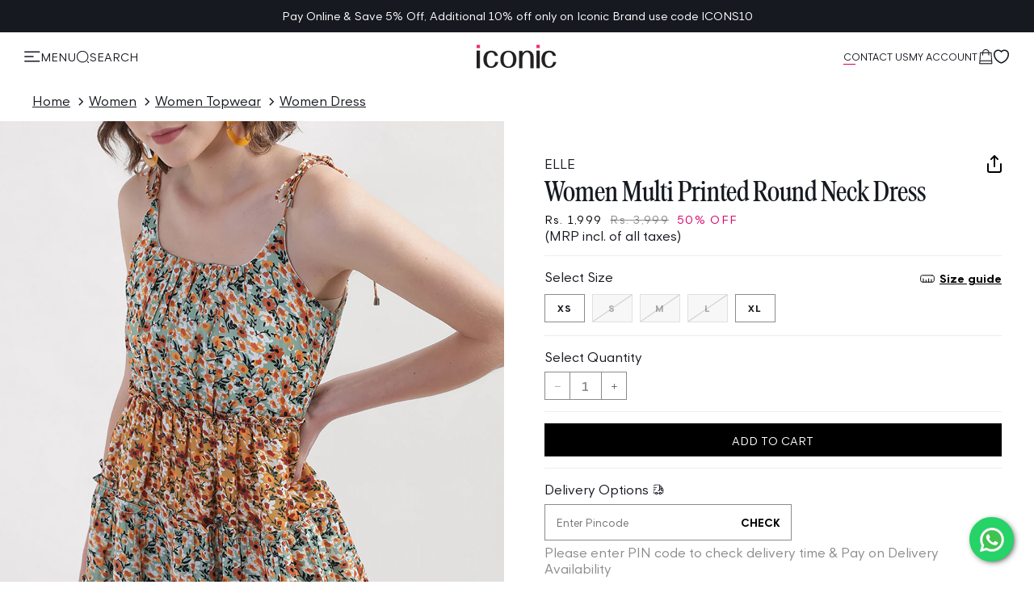

--- FILE ---
content_type: text/html; charset=utf-8
request_url: https://www.iconicindia.com/products/elle-2301-elw-jn-drs849-multicolor
body_size: 60252
content:
<!doctype html>
<html class="no-js" lang="en">
  <head>
    
      <link
        rel="preload"
        as="image"
        fetchpriority="high"
        href="//www.iconicindia.com/cdn/shop/files/iconic-logo.png?v=1698047257"
      >
    
    
    <meta charset="utf-8">
    <meta http-equiv="X-UA-Compatible" content="IE=edge">
     <meta name="viewport" content="width=device-width, initial-scale=1.0, maximum-scale=1.0,user-scalable=0"> 
    <meta name="theme-color" content="">
    <link rel="canonical" href="https://www.iconicindia.com/products/elle-2301-elw-jn-drs849-multicolor"><link rel="icon" type="image/png" href="//www.iconicindia.com/cdn/shop/files/Favicon.jpg?crop=center&height=32&v=1698667054&width=32"><link rel="preconnect" href="https://fonts.shopifycdn.com" crossorigin><link rel="preload" as="font" href="//www.iconicindia.com/cdn/fonts/poppins/poppins_n4.0ba78fa5af9b0e1a374041b3ceaadf0a43b41362.woff2" type="font/woff2" crossorigin><link rel="preload" as="font" href="//www.iconicindia.com/cdn/fonts/proza_libre/prozalibre_n4.f0507b32b728d57643b7359f19cd41165a2ba3ad.woff2" type="font/woff2" crossorigin>

    

<meta property="og:site_name" content="Iconic India">
<meta property="og:url" content="https://www.iconicindia.com/products/elle-2301-elw-jn-drs849-multicolor">
<meta property="og:title" content="Shop Elle Women Multi Printed Round Neck Dress Online">
<meta property="og:type" content="product">
<meta property="og:description" content="Shop Elle Women Multi Printed Round Neck Dress Online at Iconic India. Get Premium Dress For Women At Your Doorstep"><meta property="og:image" content="http://www.iconicindia.com/cdn/shop/files/1_a77b78c7-fa1d-4eba-ba53-9e090c5caf9b.jpg?v=1754672012">
  <meta property="og:image:secure_url" content="https://www.iconicindia.com/cdn/shop/files/1_a77b78c7-fa1d-4eba-ba53-9e090c5caf9b.jpg?v=1754672012">
  <meta property="og:image:width" content="1080">
  <meta property="og:image:height" content="1440"><meta property="og:price:amount" content="1,999">
  <meta property="og:price:currency" content="INR"><meta name="twitter:card" content="summary_large_image">
<meta name="twitter:title" content="Shop Elle Women Multi Printed Round Neck Dress Online">
<meta name="twitter:description" content="Shop Elle Women Multi Printed Round Neck Dress Online at Iconic India. Get Premium Dress For Women At Your Doorstep">


    <title>
      Shop Elle Women Multi Printed Round Neck Dress Online
 &ndash; Iconic India</title>

    
      <meta name="description" content="Shop Elle Women Multi Printed Round Neck Dress Online at Iconic India. Get Premium Dress For Women At Your Doorstep">
    

    
  <script type="application/ld+json">
  {
    "@context": "https://schema.org",
    "@type": "Product",
    "productID": 8224874135855,
    "offers": [{
          "@type": "Offer",
          "name": "XS",
          "availability":"https://schema.org/InStock",
          "price": 1999.0,
          "priceCurrency": "INR",
          "priceValidUntil": "2026-01-28","sku": "8907361432001",
            "mpn": "2301-ELW-JN-DRS849 MULTICOLOR",
          "url": "/products/elle-2301-elw-jn-drs849-multicolor?variant=49055608111407"
        },{
          "@type": "Offer",
          "name": "S",
          "availability":"https://schema.org/OutOfStock",
          "price": 1999.0,
          "priceCurrency": "INR",
          "priceValidUntil": "2026-01-28","sku": "8907361432018",
            "mpn": "2301-ELW-JN-DRS849 MULTICOLOR",
          "url": "/products/elle-2301-elw-jn-drs849-multicolor?variant=49055608144175"
        },{
          "@type": "Offer",
          "name": "M",
          "availability":"https://schema.org/OutOfStock",
          "price": 1999.0,
          "priceCurrency": "INR",
          "priceValidUntil": "2026-01-28","sku": "8907361432025",
            "mpn": "2301-ELW-JN-DRS849 MULTICOLOR",
          "url": "/products/elle-2301-elw-jn-drs849-multicolor?variant=49055608209711"
        },{
          "@type": "Offer",
          "name": "L",
          "availability":"https://schema.org/OutOfStock",
          "price": 1999.0,
          "priceCurrency": "INR",
          "priceValidUntil": "2026-01-28","sku": "8907361432032",
            "mpn": "2301-ELW-JN-DRS849 MULTICOLOR",
          "url": "/products/elle-2301-elw-jn-drs849-multicolor?variant=49055608275247"
        },{
          "@type": "Offer",
          "name": "XL",
          "availability":"https://schema.org/InStock",
          "price": 1999.0,
          "priceCurrency": "INR",
          "priceValidUntil": "2026-01-28","sku": "8907361432049",
            "mpn": "2301-ELW-JN-DRS849 MULTICOLOR",
          "url": "/products/elle-2301-elw-jn-drs849-multicolor?variant=49055608308015"
        }],"brand": {
      "@type": "Brand",
      "name": "Elle"
    },
    "name": "Elle Women Multi Printed Round Neck Dress",
    "description": "Elle Women Multi Printed Round Neck Dress, Elle Womens Short Dress With Panelling And Mix Of Two Colors And Straps",
    "category": "Dress",
    "url": "/products/elle-2301-elw-jn-drs849-multicolor",
    "sku": "8907361432001",
    "image": {
      "@type": "ImageObject",
      "url": "https://www.iconicindia.com/cdn/shop/files/1_a77b78c7-fa1d-4eba-ba53-9e090c5caf9b.jpg?v=1754672012&width=1024",
      "image": "https://www.iconicindia.com/cdn/shop/files/1_a77b78c7-fa1d-4eba-ba53-9e090c5caf9b.jpg?v=1754672012&width=1024",
      "name": "Elle Women Multi Printed Round Neck Dress",
      "width": "1024",
      "height": "1024"
    }
  }
  </script>



  <script type="application/ld+json">
  {
    "@context": "https://schema.org",
    "@type": "BreadcrumbList",
  "itemListElement": [{
      "@type": "ListItem",
      "position": 1,
      "name": "Home",
      "item": "https://www.iconicindia.com"
    },{
          "@type": "ListItem",
          "position": 2,
          "name": "Elle Women Multi Printed Round Neck Dress",
          "item": "https://www.iconicindia.com/products/elle-2301-elw-jn-drs849-multicolor"
        }]
  }
  </script>


    <script>window.performance && window.performance.mark && window.performance.mark('shopify.content_for_header.start');</script><meta id="shopify-digital-wallet" name="shopify-digital-wallet" content="/67055780143/digital_wallets/dialog">
<link rel="alternate" type="application/json+oembed" href="https://www.iconicindia.com/products/elle-2301-elw-jn-drs849-multicolor.oembed">
<script async="async" src="/checkouts/internal/preloads.js?locale=en-IN"></script>
<script id="shopify-features" type="application/json">{"accessToken":"3cb416cbe67d01df7856f21ea2fbb99a","betas":["rich-media-storefront-analytics"],"domain":"www.iconicindia.com","predictiveSearch":true,"shopId":67055780143,"locale":"en"}</script>
<script>var Shopify = Shopify || {};
Shopify.shop = "iconic-india.myshopify.com";
Shopify.locale = "en";
Shopify.currency = {"active":"INR","rate":"1.0"};
Shopify.country = "IN";
Shopify.theme = {"name":"Site Speed Improvement Final - 11 Nov","id":180028735791,"schema_name":"Lucent 2023","schema_version":"1.0.0","theme_store_id":null,"role":"main"};
Shopify.theme.handle = "null";
Shopify.theme.style = {"id":null,"handle":null};
Shopify.cdnHost = "www.iconicindia.com/cdn";
Shopify.routes = Shopify.routes || {};
Shopify.routes.root = "/";</script>
<script type="module">!function(o){(o.Shopify=o.Shopify||{}).modules=!0}(window);</script>
<script>!function(o){function n(){var o=[];function n(){o.push(Array.prototype.slice.apply(arguments))}return n.q=o,n}var t=o.Shopify=o.Shopify||{};t.loadFeatures=n(),t.autoloadFeatures=n()}(window);</script>
<script id="shop-js-analytics" type="application/json">{"pageType":"product"}</script>
<script defer="defer" async type="module" src="//www.iconicindia.com/cdn/shopifycloud/shop-js/modules/v2/client.init-shop-cart-sync_C5BV16lS.en.esm.js"></script>
<script defer="defer" async type="module" src="//www.iconicindia.com/cdn/shopifycloud/shop-js/modules/v2/chunk.common_CygWptCX.esm.js"></script>
<script type="module">
  await import("//www.iconicindia.com/cdn/shopifycloud/shop-js/modules/v2/client.init-shop-cart-sync_C5BV16lS.en.esm.js");
await import("//www.iconicindia.com/cdn/shopifycloud/shop-js/modules/v2/chunk.common_CygWptCX.esm.js");

  window.Shopify.SignInWithShop?.initShopCartSync?.({"fedCMEnabled":true,"windoidEnabled":true});

</script>
<script id="__st">var __st={"a":67055780143,"offset":19800,"reqid":"ffe9b66c-10ca-48ea-81dd-68c53400f981-1768713449","pageurl":"www.iconicindia.com\/products\/elle-2301-elw-jn-drs849-multicolor","u":"46815b8f4445","p":"product","rtyp":"product","rid":8224874135855};</script>
<script>window.ShopifyPaypalV4VisibilityTracking = true;</script>
<script id="form-persister">!function(){'use strict';const t='contact',e='new_comment',n=[[t,t],['blogs',e],['comments',e],[t,'customer']],o='password',r='form_key',c=['recaptcha-v3-token','g-recaptcha-response','h-captcha-response',o],s=()=>{try{return window.sessionStorage}catch{return}},i='__shopify_v',u=t=>t.elements[r],a=function(){const t=[...n].map((([t,e])=>`form[action*='/${t}']:not([data-nocaptcha='true']) input[name='form_type'][value='${e}']`)).join(',');var e;return e=t,()=>e?[...document.querySelectorAll(e)].map((t=>t.form)):[]}();function m(t){const e=u(t);a().includes(t)&&(!e||!e.value)&&function(t){try{if(!s())return;!function(t){const e=s();if(!e)return;const n=u(t);if(!n)return;const o=n.value;o&&e.removeItem(o)}(t);const e=Array.from(Array(32),(()=>Math.random().toString(36)[2])).join('');!function(t,e){u(t)||t.append(Object.assign(document.createElement('input'),{type:'hidden',name:r})),t.elements[r].value=e}(t,e),function(t,e){const n=s();if(!n)return;const r=[...t.querySelectorAll(`input[type='${o}']`)].map((({name:t})=>t)),u=[...c,...r],a={};for(const[o,c]of new FormData(t).entries())u.includes(o)||(a[o]=c);n.setItem(e,JSON.stringify({[i]:1,action:t.action,data:a}))}(t,e)}catch(e){console.error('failed to persist form',e)}}(t)}const f=t=>{if('true'===t.dataset.persistBound)return;const e=function(t,e){const n=function(t){return'function'==typeof t.submit?t.submit:HTMLFormElement.prototype.submit}(t).bind(t);return function(){let t;return()=>{t||(t=!0,(()=>{try{e(),n()}catch(t){(t=>{console.error('form submit failed',t)})(t)}})(),setTimeout((()=>t=!1),250))}}()}(t,(()=>{m(t)}));!function(t,e){if('function'==typeof t.submit&&'function'==typeof e)try{t.submit=e}catch{}}(t,e),t.addEventListener('submit',(t=>{t.preventDefault(),e()})),t.dataset.persistBound='true'};!function(){function t(t){const e=(t=>{const e=t.target;return e instanceof HTMLFormElement?e:e&&e.form})(t);e&&m(e)}document.addEventListener('submit',t),document.addEventListener('DOMContentLoaded',(()=>{const e=a();for(const t of e)f(t);var n;n=document.body,new window.MutationObserver((t=>{for(const e of t)if('childList'===e.type&&e.addedNodes.length)for(const t of e.addedNodes)1===t.nodeType&&'FORM'===t.tagName&&a().includes(t)&&f(t)})).observe(n,{childList:!0,subtree:!0,attributes:!1}),document.removeEventListener('submit',t)}))}()}();</script>
<script integrity="sha256-4kQ18oKyAcykRKYeNunJcIwy7WH5gtpwJnB7kiuLZ1E=" data-source-attribution="shopify.loadfeatures" defer="defer" src="//www.iconicindia.com/cdn/shopifycloud/storefront/assets/storefront/load_feature-a0a9edcb.js" crossorigin="anonymous"></script>
<script data-source-attribution="shopify.dynamic_checkout.dynamic.init">var Shopify=Shopify||{};Shopify.PaymentButton=Shopify.PaymentButton||{isStorefrontPortableWallets:!0,init:function(){window.Shopify.PaymentButton.init=function(){};var t=document.createElement("script");t.src="https://www.iconicindia.com/cdn/shopifycloud/portable-wallets/latest/portable-wallets.en.js",t.type="module",document.head.appendChild(t)}};
</script>
<script data-source-attribution="shopify.dynamic_checkout.buyer_consent">
  function portableWalletsHideBuyerConsent(e){var t=document.getElementById("shopify-buyer-consent"),n=document.getElementById("shopify-subscription-policy-button");t&&n&&(t.classList.add("hidden"),t.setAttribute("aria-hidden","true"),n.removeEventListener("click",e))}function portableWalletsShowBuyerConsent(e){var t=document.getElementById("shopify-buyer-consent"),n=document.getElementById("shopify-subscription-policy-button");t&&n&&(t.classList.remove("hidden"),t.removeAttribute("aria-hidden"),n.addEventListener("click",e))}window.Shopify?.PaymentButton&&(window.Shopify.PaymentButton.hideBuyerConsent=portableWalletsHideBuyerConsent,window.Shopify.PaymentButton.showBuyerConsent=portableWalletsShowBuyerConsent);
</script>
<script data-source-attribution="shopify.dynamic_checkout.cart.bootstrap">document.addEventListener("DOMContentLoaded",(function(){function t(){return document.querySelector("shopify-accelerated-checkout-cart, shopify-accelerated-checkout")}if(t())Shopify.PaymentButton.init();else{new MutationObserver((function(e,n){t()&&(Shopify.PaymentButton.init(),n.disconnect())})).observe(document.body,{childList:!0,subtree:!0})}}));
</script>

<script>window.performance && window.performance.mark && window.performance.mark('shopify.content_for_header.end');</script>

    
<style data-shopify>

.main-collection-product-grid .breadcrumbs-wrapper {
  padding-top: 1rem;
  padding-bottom: 1rem;
}

@media screen and (max-width: 989px) {
  .product-grid-container, .facets-drawer .product-grid-container {
    margin-top: 1.2rem;
  }
}

    
  <link rel="preload" as="font" type="font/woff2" crossorigin="anonymous" href="//www.iconicindia.com/cdn/shop/t/350/assets/GantModernV2-Light.woff2?v=68506288959407876821755854652">
  <link rel="preload" as="font" type="font/woff2" crossorigin="anonymous" href="//www.iconicindia.com/cdn/shop/t/350/assets/GantModernV2-Regular.woff2?v=72526768500642804541755854655">
  <link rel="preload" as="font" type="font/woff2" crossorigin="anonymous" href="//www.iconicindia.com/cdn/shop/t/350/assets/GantModernV2-Bold.woff2?v=94511667043277940681755854650">@font-face {
     font-family: 'Gant Modern V2';
     src: url('//www.iconicindia.com/cdn/shop/t/350/assets/GantModernV2-Light.woff2?v=68506288959407876821755854652') format('woff2'),
          url('//www.iconicindia.com/cdn/shop/t/350/assets/GantModernV2-Light.woff?v=54874918235517684761755854652') format('woff');
     font-weight: 300;
     font-style: normal;
     font-display: swap;
   }
   @font-face {
     font-family: 'Gant Modern V2';
     src: url('//www.iconicindia.com/cdn/shop/t/350/assets/GantModernV2-Regular.woff2?v=72526768500642804541755854655') format('woff2'),
          url('//www.iconicindia.com/cdn/shop/t/350/assets/GantModernV2-Regular.woff?v=174120058690147919801755854655') format('woff');
     font-weight: 400;
     font-style: normal;
     font-display: swap;
   }
   @font-face {
     font-family: 'Gant Modern V2';
     src: url('//www.iconicindia.com/cdn/shop/t/350/assets/GantModernV2-RegularItalic.woff2?v=84384446646260871861755854656') format('woff2'),
          url('//www.iconicindia.com/cdn/shop/t/350/assets/GantModernV2-RegularItalic.woff?v=149915604687704000121755854655') format('woff');
     font-weight: 400;
     font-style: italic;
     font-display: swap;
   }
   @font-face {
     font-family: 'Gant Modern V2';
     src: url('//www.iconicindia.com/cdn/shop/t/350/assets/GantModernV2-Medium.woff2?v=84763610675063520171755854654') format('woff2'),
          url('//www.iconicindia.com/cdn/shop/t/350/assets/GantModernV2-Medium.woff?v=168167424068531636761755854653') format('woff');
     font-weight: 500;
     font-style: normal;
     font-display: swap;
   }
   @font-face {
     font-family: 'Gant Modern V2';
     src: url('//www.iconicindia.com/cdn/shop/t/350/assets/GantModernV2-Bold.woff2?v=94511667043277940681755854650') format('woff2'),
          url('//www.iconicindia.com/cdn/shop/t/350/assets/GantModernV2-Bold.woff?v=77356858103355810661755854650') format('woff');
     font-weight: 700;
     font-style: normal;
     font-display: swap;
   }
   @font-face {
       font-family: 'Gant Serif';
       src: url('//www.iconicindia.com/cdn/shop/t/350/assets/GantSerif-MediumCondensed.woff2?v=94970428178241807951755854657') format('woff2'),
           url('//www.iconicindia.com/cdn/shop/t/350/assets/GantSerif-MediumCondensed.woff?v=114663790656576605381755854656') format('woff');
       font-weight: normal;
       font-style: normal;
       font-display: swap;
   }:root {
    --font-family-gant-modern: 'Gant Modern V2', sans-serif;
    --font-family-gant-varsity: 'Gant Varsity V2', sans-serif;
    --font-family-gant-varsity-sans: 'Gant Varsity Sans V2', sans-serif;
    --font-family-gant-serif: 'Gant Serif', serif;
  }


@font-face {
  font-family:"Poppins";
  src:url('https://cdn.shopify.com/s/files/1/0670/5578/0143/files/Poppins-Light.ttf?v=1699267569') format('truetype'), 
  url('https://cdn.shopify.com/s/files/1/0670/5578/0143/files/Poppins-Light.woff?v=1699267569') format('woff'), 
  url('https://cdn.shopify.com/s/files/1/0670/5578/0143/files/Poppins-Light.woff2?v=1699267569') format('woff2');
  font-display:swap;font-style:normal;font-weight:300;font-stretch:normal;
}

  @font-face {
  font-family: Poppins;
  font-weight: 400;
  font-style: normal;
  font-display: swap;
  src: url("//www.iconicindia.com/cdn/fonts/poppins/poppins_n4.0ba78fa5af9b0e1a374041b3ceaadf0a43b41362.woff2") format("woff2"),
       url("//www.iconicindia.com/cdn/fonts/poppins/poppins_n4.214741a72ff2596839fc9760ee7a770386cf16ca.woff") format("woff");
}

  @font-face {
  font-family: Poppins;
  font-weight: 700;
  font-style: normal;
  font-display: swap;
  src: url("//www.iconicindia.com/cdn/fonts/poppins/poppins_n7.56758dcf284489feb014a026f3727f2f20a54626.woff2") format("woff2"),
       url("//www.iconicindia.com/cdn/fonts/poppins/poppins_n7.f34f55d9b3d3205d2cd6f64955ff4b36f0cfd8da.woff") format("woff");
}

  @font-face {
  font-family: Poppins;
  font-weight: 400;
  font-style: italic;
  font-display: swap;
  src: url("//www.iconicindia.com/cdn/fonts/poppins/poppins_i4.846ad1e22474f856bd6b81ba4585a60799a9f5d2.woff2") format("woff2"),
       url("//www.iconicindia.com/cdn/fonts/poppins/poppins_i4.56b43284e8b52fc64c1fd271f289a39e8477e9ec.woff") format("woff");
}

  @font-face {
  font-family: Poppins;
  font-weight: 700;
  font-style: italic;
  font-display: swap;
  src: url("//www.iconicindia.com/cdn/fonts/poppins/poppins_i7.42fd71da11e9d101e1e6c7932199f925f9eea42d.woff2") format("woff2"),
       url("//www.iconicindia.com/cdn/fonts/poppins/poppins_i7.ec8499dbd7616004e21155106d13837fff4cf556.woff") format("woff");
}

  @font-face {
  font-family: "Proza Libre";
  font-weight: 400;
  font-style: normal;
  font-display: swap;
  src: url("//www.iconicindia.com/cdn/fonts/proza_libre/prozalibre_n4.f0507b32b728d57643b7359f19cd41165a2ba3ad.woff2") format("woff2"),
       url("//www.iconicindia.com/cdn/fonts/proza_libre/prozalibre_n4.11ea93e06205ad0e376283cb5b58368f304c1fe5.woff") format("woff");
}


  
    :root,
    .color-background-1 {
      --color-background: 255,255,255;
    
      --gradient-background: #ffffff;
    
    --color-foreground: 22,25,32;
    --color-base: 137,137,137;
    --color-heading: 22,25,32;
    --color-error: 218,0,105;
    --color-success: 72,129,0;
    --color-shadow: 239,239,239;
    --color-button: 22,25,32;
    --color-button-text: 255,255,255;
    --color-secondary-button: 255,255,255;
    --color-secondary-button-text: 22,25,32;
    --color-link: 22,25,32;
    --color-badge-foreground: 22,25,32;
    --color-badge-background: 255,255,255;
    --color-badge-border: 22,25,32;
    --payment-terms-background-color: rgb(255 255 255);
  }
  
    
    .color-background-2 {
      --color-background: 22,25,32;
    
      --gradient-background: #161920;
    
    --color-foreground: 255,255,255;
    --color-base: 137,137,137;
    --color-heading: 255,255,255;
    --color-error: 218,0,105;
    --color-success: 72,129,0;
    --color-shadow: 0,0,0;
    --color-button: 255,255,255;
    --color-button-text: 22,25,32;
    --color-secondary-button: 22,25,32;
    --color-secondary-button-text: 255,255,255;
    --color-link: 255,255,255;
    --color-badge-foreground: 255,255,255;
    --color-badge-background: 22,25,32;
    --color-badge-border: 255,255,255;
    --payment-terms-background-color: rgb(22 25 32);
  }
  
    
    .color-inverse {
      --color-background: 255,255,255;
    
      --gradient-background: #ffffff;
    
    --color-foreground: 22,25,32;
    --color-base: 137,137,137;
    --color-heading: 22,25,32;
    --color-error: 218,0,105;
    --color-success: 72,129,0;
    --color-shadow: 0,0,0;
    --color-button: 250,250,250;
    --color-button-text: 22,25,32;
    --color-secondary-button: 255,255,255;
    --color-secondary-button-text: 22,25,32;
    --color-link: 22,25,32;
    --color-badge-foreground: 22,25,32;
    --color-badge-background: 255,255,255;
    --color-badge-border: 22,25,32;
    --payment-terms-background-color: rgb(255 255 255);
  }
  
    
    .color-accent-1 {
      --color-background: 255,255,255;
    
      --gradient-background: #ffffff;
    
    --color-foreground: 22,25,32;
    --color-base: 137,137,137;
    --color-heading: 22,25,32;
    --color-error: 218,0,105;
    --color-success: 72,129,0;
    --color-shadow: 22,25,32;
    --color-button: 22,25,32;
    --color-button-text: 255,255,255;
    --color-secondary-button: 255,255,255;
    --color-secondary-button-text: 244,244,244;
    --color-link: 244,244,244;
    --color-badge-foreground: 22,25,32;
    --color-badge-background: 255,255,255;
    --color-badge-border: 22,25,32;
    --payment-terms-background-color: rgb(255 255 255);
  }
  
    
    .color-accent-2 {
      --color-background: 244,244,244;
    
      --gradient-background: #f4f4f4;
    
    --color-foreground: 22,25,32;
    --color-base: 137,137,137;
    --color-heading: 22,25,32;
    --color-error: 218,0,105;
    --color-success: 72,129,0;
    --color-shadow: 0,0,0;
    --color-button: 22,25,32;
    --color-button-text: 255,255,255;
    --color-secondary-button: 244,244,244;
    --color-secondary-button-text: 58,113,56;
    --color-link: 58,113,56;
    --color-badge-foreground: 22,25,32;
    --color-badge-background: 244,244,244;
    --color-badge-border: 22,25,32;
    --payment-terms-background-color: rgb(244 244 244);
  }
  
    
    .color-scheme-4822aed5-bfd1-4e0e-8de7-7c15787f1839 {
      --color-background: 244,244,244;
    
      --gradient-background: linear-gradient(180deg, rgba(255, 255, 255, 1), rgba(255, 255, 255, 1) 100%);
    
    --color-foreground: 22,25,32;
    --color-base: 245,245,245;
    --color-heading: 22,25,32;
    --color-error: 218,0,105;
    --color-success: 72,129,0;
    --color-shadow: 0,0,0;
    --color-button: 22,25,32;
    --color-button-text: 255,255,255;
    --color-secondary-button: 244,244,244;
    --color-secondary-button-text: 22,25,32;
    --color-link: 22,25,32;
    --color-badge-foreground: 22,25,32;
    --color-badge-background: 244,244,244;
    --color-badge-border: 22,25,32;
    --payment-terms-background-color: rgb(244 244 244);
  }
  
    
    .color-scheme-c073ba10-c5c7-4a0f-aeba-55f1914a0ab7 {
      --color-background: 255,255,255;
    
      --gradient-background: #ffffff;
    
    --color-foreground: 22,25,32;
    --color-base: 245,245,245;
    --color-heading: 22,25,32;
    --color-error: 218,0,105;
    --color-success: 72,129,0;
    --color-shadow: 0,0,0;
    --color-button: 0,0,0;
    --color-button-text: 255,255,255;
    --color-secondary-button: 255,255,255;
    --color-secondary-button-text: 255,255,255;
    --color-link: 255,255,255;
    --color-badge-foreground: 22,25,32;
    --color-badge-background: 255,255,255;
    --color-badge-border: 22,25,32;
    --payment-terms-background-color: rgb(255 255 255);
  }
  
    
    .color-scheme-59ba928d-af5a-47d8-b59a-e5bfaa565859 {
      --color-background: 255,255,255;
    
      --gradient-background: #ffffff;
    
    --color-foreground: 255,255,255;
    --color-base: 255,255,255;
    --color-heading: 255,255,255;
    --color-error: 218,0,105;
    --color-success: 72,129,0;
    --color-shadow: 0,0,0;
    --color-button: 0,0,0;
    --color-button-text: 255,255,255;
    --color-secondary-button: 255,255,255;
    --color-secondary-button-text: 255,255,255;
    --color-link: 255,255,255;
    --color-badge-foreground: 255,255,255;
    --color-badge-background: 255,255,255;
    --color-badge-border: 255,255,255;
    --payment-terms-background-color: rgb(255 255 255);
  }
  
    
    .color-scheme-b670e39e-05e1-4609-9ce6-36ad7b10d175 {
      --color-background: 138,169,137;
    
      --gradient-background: linear-gradient(180deg, rgba(255, 255, 255, 1), rgba(255, 255, 255, 1) 100%);
    
    --color-foreground: 178,211,177;
    --color-base: 137,137,137;
    --color-heading: 18,18,18;
    --color-error: 218,0,105;
    --color-success: 72,129,0;
    --color-shadow: 18,18,18;
    --color-button: 178,211,177;
    --color-button-text: 0,0,0;
    --color-secondary-button: 138,169,137;
    --color-secondary-button-text: 18,18,18;
    --color-link: 18,18,18;
    --color-badge-foreground: 178,211,177;
    --color-badge-background: 138,169,137;
    --color-badge-border: 178,211,177;
    --payment-terms-background-color: rgb(138 169 137);
  }
  
    
    .color-scheme-a8894ab4-abd4-43bb-a753-dd7d1e772c3b {
      --color-background: 244,244,244;
    
      --gradient-background: #f4f4f4;
    
    --color-foreground: 22,25,32;
    --color-base: 0,0,0;
    --color-heading: 0,0,0;
    --color-error: 218,0,105;
    --color-success: 72,129,0;
    --color-shadow: 0,0,0;
    --color-button: 0,0,0;
    --color-button-text: 0,0,0;
    --color-secondary-button: 244,244,244;
    --color-secondary-button-text: 0,0,0;
    --color-link: 0,0,0;
    --color-badge-foreground: 22,25,32;
    --color-badge-background: 244,244,244;
    --color-badge-border: 22,25,32;
    --payment-terms-background-color: rgb(244 244 244);
  }
  
    
    .color-scheme-5f37e04c-66a3-4ba3-a3ff-a33a4f430e3c {
      --color-background: 255,255,255;
    
      --gradient-background: #ffffff;
    
    --color-foreground: 0,0,0;
    --color-base: 137,137,137;
    --color-heading: 18,18,18;
    --color-error: 218,0,105;
    --color-success: 72,129,0;
    --color-shadow: 18,18,18;
    --color-button: 240,253,240;
    --color-button-text: 18,18,18;
    --color-secondary-button: 255,255,255;
    --color-secondary-button-text: 58,113,56;
    --color-link: 58,113,56;
    --color-badge-foreground: 0,0,0;
    --color-badge-background: 255,255,255;
    --color-badge-border: 0,0,0;
    --payment-terms-background-color: rgb(255 255 255);
  }
  
    
    .color-scheme-30ea5dc3-cc4e-42dc-a34d-a55ba0c73b91 {
      --color-background: 0,0,0;
    
      --gradient-background: rgba(0,0,0,0);
    
    --color-foreground: 18,18,18;
    --color-base: 137,137,137;
    --color-heading: 18,18,18;
    --color-error: 218,0,105;
    --color-success: 72,129,0;
    --color-shadow: 18,18,18;
    --color-button: 18,18,18;
    --color-button-text: 255,255,255;
    --color-secondary-button: 0,0,0;
    --color-secondary-button-text: 18,18,18;
    --color-link: 18,18,18;
    --color-badge-foreground: 18,18,18;
    --color-badge-background: 0,0,0;
    --color-badge-border: 18,18,18;
    --payment-terms-background-color: rgb(0 0 0);
  }
  
    
    .color-scheme-2f62b5df-d0e6-4bf1-a4ce-c98de9dc54db {
      --color-background: 255,255,255;
    
      --gradient-background: #ffffff;
    
    --color-foreground: 18,18,18;
    --color-base: 137,137,137;
    --color-heading: 18,18,18;
    --color-error: 218,0,105;
    --color-success: 72,129,0;
    --color-shadow: 18,18,18;
    --color-button: 178,211,177;
    --color-button-text: 255,255,255;
    --color-secondary-button: 255,255,255;
    --color-secondary-button-text: 18,18,18;
    --color-link: 18,18,18;
    --color-badge-foreground: 18,18,18;
    --color-badge-background: 255,255,255;
    --color-badge-border: 18,18,18;
    --payment-terms-background-color: rgb(255 255 255);
  }
  
    
    .color-scheme-ddc28a01-c3bc-4785-b581-4e9368c2fe9b {
      --color-background: 240,253,240;
    
      --gradient-background: #f0fdf0;
    
    --color-foreground: 18,18,18;
    --color-base: 137,137,137;
    --color-heading: 46,90,45;
    --color-error: 218,0,105;
    --color-success: 72,129,0;
    --color-shadow: 18,18,18;
    --color-button: 255,255,255;
    --color-button-text: 0,0,0;
    --color-secondary-button: 240,253,240;
    --color-secondary-button-text: 46,90,45;
    --color-link: 46,90,45;
    --color-badge-foreground: 18,18,18;
    --color-badge-background: 240,253,240;
    --color-badge-border: 18,18,18;
    --payment-terms-background-color: rgb(240 253 240);
  }
  
    
    .color-scheme-5d40742b-d020-4055-ba19-b40a504e8d1b {
      --color-background: 255,250,244;
    
      --gradient-background: #fffaf4;
    
    --color-foreground: 0,0,0;
    --color-base: 137,137,137;
    --color-heading: 18,18,18;
    --color-error: 254,63,63;
    --color-success: 72,129,0;
    --color-shadow: 0,0,0;
    --color-button: 178,211,177;
    --color-button-text: 255,250,244;
    --color-secondary-button: 255,250,244;
    --color-secondary-button-text: 58,113,56;
    --color-link: 58,113,56;
    --color-badge-foreground: 0,0,0;
    --color-badge-background: 255,250,244;
    --color-badge-border: 0,0,0;
    --payment-terms-background-color: rgb(255 250 244);
  }
  
    
    .color-scheme-6f233d4f-db68-4474-b1b1-dc2c670348e9 {
      --color-background: 255,255,255;
    
      --gradient-background: #ffffff;
    
    --color-foreground: 18,18,18;
    --color-base: 137,137,137;
    --color-heading: 18,18,18;
    --color-error: 254,63,63;
    --color-success: 72,129,0;
    --color-shadow: 18,18,18;
    --color-button: 178,211,177;
    --color-button-text: 255,255,255;
    --color-secondary-button: 255,255,255;
    --color-secondary-button-text: 18,18,18;
    --color-link: 18,18,18;
    --color-badge-foreground: 18,18,18;
    --color-badge-background: 255,255,255;
    --color-badge-border: 18,18,18;
    --payment-terms-background-color: rgb(255 255 255);
  }
  
    
    .color-scheme-46aa3f29-fd06-4801-984c-07815d90b819 {
      --color-background: 255,255,255;
    
      --gradient-background: linear-gradient(90deg, rgba(250, 249, 236, 1) 40%, rgba(249, 250, 237, 1) 41.367%, rgba(224, 237, 221, 1) 98%);
    
    --color-foreground: 18,18,18;
    --color-base: 137,137,137;
    --color-heading: 18,18,18;
    --color-error: 254,63,63;
    --color-success: 72,129,0;
    --color-shadow: 18,18,18;
    --color-button: 18,18,18;
    --color-button-text: 255,255,255;
    --color-secondary-button: 255,255,255;
    --color-secondary-button-text: 18,18,18;
    --color-link: 18,18,18;
    --color-badge-foreground: 18,18,18;
    --color-badge-background: 255,255,255;
    --color-badge-border: 18,18,18;
    --payment-terms-background-color: rgb(255 255 255);
  }
  
    
    .color-scheme-ff3865dd-b3c1-4807-896f-d86f6d773aec {
      --color-background: 255,255,255;
    
      --gradient-background: #ffffff;
    
    --color-foreground: 22,25,32;
    --color-base: 137,137,137;
    --color-heading: 22,25,32;
    --color-error: 254,63,63;
    --color-success: 72,129,0;
    --color-shadow: 18,18,18;
    --color-button: 46,90,45;
    --color-button-text: 0,0,0;
    --color-secondary-button: 255,255,255;
    --color-secondary-button-text: 0,0,0;
    --color-link: 0,0,0;
    --color-badge-foreground: 22,25,32;
    --color-badge-background: 255,255,255;
    --color-badge-border: 22,25,32;
    --payment-terms-background-color: rgb(255 255 255);
  }
  
    
    .color-scheme-86e8f705-5b6e-4d78-8cd4-f8b6f6e8cc12 {
      --color-background: 240,253,240;
    
      --gradient-background: #f0fdf0;
    
    --color-foreground: 0,0,0;
    --color-base: 137,137,137;
    --color-heading: 58,113,56;
    --color-error: 254,63,63;
    --color-success: 72,129,0;
    --color-shadow: 18,18,18;
    --color-button: 18,18,18;
    --color-button-text: 255,255,255;
    --color-secondary-button: 240,253,240;
    --color-secondary-button-text: 18,18,18;
    --color-link: 18,18,18;
    --color-badge-foreground: 0,0,0;
    --color-badge-background: 240,253,240;
    --color-badge-border: 0,0,0;
    --payment-terms-background-color: rgb(240 253 240);
  }
  
    
    .color-scheme-0d6bd780-77e7-4260-9bbe-8fc45631dbdc {
      --color-background: 240,253,240;
    
      --gradient-background: #f0fdf0;
    
    --color-foreground: 18,18,18;
    --color-base: 137,137,137;
    --color-heading: 46,90,45;
    --color-error: 254,63,63;
    --color-success: 72,129,0;
    --color-shadow: 18,18,18;
    --color-button: 178,211,177;
    --color-button-text: 0,0,0;
    --color-secondary-button: 240,253,240;
    --color-secondary-button-text: 18,18,18;
    --color-link: 18,18,18;
    --color-badge-foreground: 18,18,18;
    --color-badge-background: 240,253,240;
    --color-badge-border: 18,18,18;
    --payment-terms-background-color: rgb(240 253 240);
  }
  
    
    .color-scheme-b96e806f-cd04-49f3-ac18-3e09997d2ecf {
      --color-background: 0,0,0;
    
      --gradient-background: #000000;
    
    --color-foreground: 255,255,255;
    --color-base: 137,137,137;
    --color-heading: 255,255,255;
    --color-error: 254,63,63;
    --color-success: 72,129,0;
    --color-shadow: 18,18,18;
    --color-button: 255,255,255;
    --color-button-text: 255,255,255;
    --color-secondary-button: 0,0,0;
    --color-secondary-button-text: 255,255,255;
    --color-link: 255,255,255;
    --color-badge-foreground: 255,255,255;
    --color-badge-background: 0,0,0;
    --color-badge-border: 255,255,255;
    --payment-terms-background-color: rgb(0 0 0);
  }
  

  body, .color-background-1, .color-background-2, .color-inverse, .color-accent-1, .color-accent-2, .color-scheme-4822aed5-bfd1-4e0e-8de7-7c15787f1839, .color-scheme-c073ba10-c5c7-4a0f-aeba-55f1914a0ab7, .color-scheme-59ba928d-af5a-47d8-b59a-e5bfaa565859, .color-scheme-b670e39e-05e1-4609-9ce6-36ad7b10d175, .color-scheme-a8894ab4-abd4-43bb-a753-dd7d1e772c3b, .color-scheme-5f37e04c-66a3-4ba3-a3ff-a33a4f430e3c, .color-scheme-30ea5dc3-cc4e-42dc-a34d-a55ba0c73b91, .color-scheme-2f62b5df-d0e6-4bf1-a4ce-c98de9dc54db, .color-scheme-ddc28a01-c3bc-4785-b581-4e9368c2fe9b, .color-scheme-5d40742b-d020-4055-ba19-b40a504e8d1b, .color-scheme-6f233d4f-db68-4474-b1b1-dc2c670348e9, .color-scheme-46aa3f29-fd06-4801-984c-07815d90b819, .color-scheme-ff3865dd-b3c1-4807-896f-d86f6d773aec, .color-scheme-86e8f705-5b6e-4d78-8cd4-f8b6f6e8cc12, .color-scheme-0d6bd780-77e7-4260-9bbe-8fc45631dbdc, .color-scheme-b96e806f-cd04-49f3-ac18-3e09997d2ecf {
    color: rgba(var(--color-foreground));
    background-color: rgb(var(--color-background));
  }

  :root {--brand-color :#000;
      --font-body-family: Gant Modern V2, sans-serif, Helvetica, Arial;
      --font-body-weight: normal;
      --font-body-weight-bold: 300;
      --font-body-style: "normal";

      --font-heading-family: Gant Modern V2, sans-serif;
      --font-heading-weight: bold;
      --font-heading-style: "normal";
    

    --font-body-scale: 1.0;
    --font-heading-scale: 1.0;

    --media-padding: px;
    --media-border-opacity: 0.05;
    --media-border-width: 1px;
    --media-radius: 0px;
    --media-shadow-opacity: 0.0;
    --media-shadow-horizontal-offset: 0px;
    --media-shadow-vertical-offset: 4px;
    --media-shadow-blur-radius: 5px;
    --media-shadow-visible: 0;

    --page-width: 192rem;
    --page-width-margin: 0rem;

    --product-card-image-padding: 0.0rem;
    --product-card-corner-radius: 0.0rem;
    --product-card-text-alignment: left;
    --product-card-border-width: 0.0rem;
    --product-card-border-opacity: 0.1;
    --product-card-shadow-opacity: 0.0;
    --product-card-shadow-visible: 0;
    --product-card-shadow-horizontal-offset: 0.0rem;
    --product-card-shadow-vertical-offset: 0.4rem;
    --product-card-shadow-blur-radius: 0.5rem;

    --collection-card-image-padding: 0.0rem;
    --collection-card-corner-radius: 0.0rem;
    --collection-card-text-alignment: center;
    --collection-card-border-width: 0.0rem;
    --collection-card-border-opacity: 0.55;
    --collection-card-shadow-opacity: 0.0;
    --collection-card-shadow-visible: 0;
    --collection-card-shadow-horizontal-offset: 0.0rem;
    --collection-card-shadow-vertical-offset: 0.2rem;
    --collection-card-shadow-blur-radius: 0.5rem;

    --blog-card-image-padding: 0.0rem;
    --blog-card-corner-radius: 0.0rem;
    --blog-card-text-alignment: left;
    --blog-card-border-width: 0.0rem;
    --blog-card-border-opacity: 0.1;
    --blog-card-shadow-opacity: 0.0;
    --blog-card-shadow-visible: 0;
    --blog-card-shadow-horizontal-offset: 0.0rem;
    --blog-card-shadow-vertical-offset: 0.4rem;
    --blog-card-shadow-blur-radius: 0.5rem;

    --badge-corner-radius: 4.0rem;

    --popup-border-width: 1px;
    --popup-border-opacity: 0.1;
    --popup-corner-radius: 0px;
    --popup-shadow-opacity: 0.05;
    --popup-shadow-horizontal-offset: 0px;
    --popup-shadow-vertical-offset: 4px;
    --popup-shadow-blur-radius: 5px;

    --drawer-border-width: 1px;
    --drawer-border-opacity: 0.1;
    --drawer-shadow-opacity: 0.0;
    --drawer-shadow-horizontal-offset: 0px;
    --drawer-shadow-vertical-offset: 4px;
    --drawer-shadow-blur-radius: 5px;

    --badge-border-width: 1px;

    --spacing-sections-desktop: 0px;
    --spacing-sections-mobile: 0px;

    --grid-desktop-vertical-spacing: 20px;
    --grid-desktop-horizontal-spacing: 20px;
    --grid-mobile-vertical-spacing: 10px;
    --grid-mobile-horizontal-spacing: 10px;

    --text-boxes-border-opacity: 0.1;
    --text-boxes-border-width: 0px;
    --text-boxes-radius: 0px;
    --text-boxes-shadow-opacity: 0.0;
    --text-boxes-shadow-visible: 0;
    --text-boxes-shadow-horizontal-offset: 0px;
    --text-boxes-shadow-vertical-offset: 4px;
    --text-boxes-shadow-blur-radius: 5px;

    --buttons-radius: 0px;
    --buttons-radius-outset: 0px;
    --buttons-border-width: 1px;
    --buttons-border-opacity: 1.0;
    --buttons-shadow-opacity: 0.0;
    --buttons-shadow-visible: 0;
    --buttons-shadow-horizontal-offset: 0px;
    --buttons-shadow-vertical-offset: 4px;
    --buttons-shadow-blur-radius: 5px;
    --buttons-border-offset: 0px;

    --inputs-radius: 0px;
    --inputs-border-width: 1px;
    --inputs-border-opacity: 0.55;
    --inputs-shadow-opacity: 0.0;
    --inputs-shadow-horizontal-offset: 0px;
    --inputs-margin-offset: 0px;
    --inputs-shadow-vertical-offset: 4px;
    --inputs-shadow-blur-radius: 5px;
    --inputs-radius-outset: 0px;

    --variant-pills-radius: 0px;
    --variant-pills-border-width: 1px;
    --variant-pills-border-opacity: 0.55;
    --variant-pills-shadow-opacity: 0.0;
    --variant-pills-shadow-horizontal-offset: 0px;
    --variant-pills-shadow-vertical-offset: 4px;
    --variant-pills-shadow-blur-radius: 5px;
  }

  *,
  *::before,
  *::after {
    box-sizing: inherit;
  }

  html {
    box-sizing: border-box;
    font-size: calc(var(--font-body-scale) * 62.5%);
    height: 100%;
  }

  body {
    display: grid;
    grid-template-rows: auto auto 1fr auto;
    grid-template-columns: 100%;
    min-height: 100%;
    margin: 0;
    font-size: 1.4rem;
  }

  body, input, textarea, button{
    font-family: var(--font-body-family);
    font-style: var(--font-body-style);
    font-weight: var(--font-body-weight);
  }

  .hidden,
  .d-none {
    display: none !important;
  }

  a:empty,
  ul:empty,
  dl:empty,
  div:empty,
  section:empty,
  article:empty,
  p:empty,
  h1:empty,
  h2:empty,
  h3:empty,
  h4:empty,
  h5:empty,
  h6:empty {
    display: none;
  }

  h1,
  h2,
  h3,
  h4,
  h5,
  .h0,
  .h1,
  .h2,
  .h3,
  .h4,
  .h5 {
    --font-heading-weight: 400;
    font-family: var(--font-heading-family);
    font-style: var(--font-heading-style);
    font-weight: var(--font-heading-weight);
    color: rgb(var(--color-foreground));
    line-height: normal;
    letter-spacing: 0.5px;
    word-break: break-word;
  }

  .hide {
    display: none !important;
  }

  .gradient {
    background: rgb(var(--color-background));
    background: var(--gradient-background);
    background-attachment: fixed;
  }

  .page-full-width {
    max-width: 100%;
    padding: 0 1.5rem;
  }

  .page-full-width.no-space {
    max-width: 100%;
    padding: 0rem;
  }

  @media screen and (min-width: 750px) {
    body {
      font-size: 1.6rem;
    }
  }

  @media screen and (max-width: 749px) {
    .small-hide {
      display: none !important;
    }

    .small-show {
      display: block !important;
    }
  }

  @media screen and (min-width: 750px) and (max-width: 989px) {
    .medium-hide {
      display: none !important;
    }
  }

  @media screen and (min-width: 990px) {
    .large-up-hide {
      display: none !important;
    }
  }

  p {
    margin: 0;
  }

  .section+.section {
    margin-top: var(--spacing-sections-mobile);
  }

  @media screen and (min-width: 750px) {
    .section+.section {
      margin-top: var(--spacing-sections-desktop);
    }
  }

  .text-center {
    text-align: center;
  }

  .button,
  .shopify-challenge__button,
  .customer button,
  button.shopify-payment-button__button--unbranded,
  .shopify-payment-button [role="button"],
  .cart__dynamic-checkout-buttons [role="button"],
  .cart__dynamic-checkout-buttons iframe {
    --shadow-horizontal-offset: var(--buttons-shadow-horizontal-offset);
    --shadow-vertical-offset: var(--buttons-shadow-vertical-offset);
    --shadow-blur-radius: var(--buttons-shadow-blur-radius);
    --shadow-opacity: var(--buttons-shadow-opacity);
    --shadow-visible: var(--buttons-shadow-visible);
    --border-offset: var(--buttons-border-offset);
    --border-opacity: calc(1 - var(--buttons-border-opacity));
    border-radius: var(--buttons-radius-outset);
    position: relative;
    box-sizing: border-box;
  }

  .button,
  .shopify-challenge__button,
  .customer button,
  .customer .button {
    display: inline-flex;
    justify-content: center;
    align-items: center;
    padding: .7rem 2.1rem 0.8rem 2.1rem;
    cursor: pointer;
    font: inherit;
    font-size: 1.2rem;
    font-style: normal;
    font-weight: 400;
    line-height: normal;
    letter-spacing: normal;
    text-transform: uppercase;
    text-decoration: none;
    color: rgb(var(--color-button-text));
    transition: box-shadow var(--duration-short) ease;
    border: var(--buttons-border-width) solid rgba(var(--color-button));
    background-color: rgba(var(--color-button), var(--alpha-button-background));
    border-radius: var(--buttons-radius-outset);
    -webkit-appearance: none;
    appearance: none;
  }

  .visually-hidden {
    position: absolute !important;
    overflow: hidden;
    width: 1px;
    height: 1px;
    margin: -1px;
    padding: 0;
    border: 0;
    clip: rect(0 0 0 0);
    word-wrap: normal !important;
  }

  .visually-hidden--inline {
    margin: 0;
    height: 1em;
  }

  a {
    color: currentColor;
  }

  .link,
  .customer a {
    cursor: pointer;
    display: inline-block;
    border: none;
    box-shadow: none;
    text-decoration: underline;
    text-underline-offset: 0.3rem;
    color: rgb(var(--color-link));
    background-color: transparent;
    font-size: 1.4rem;
    font-family: inherit;
  }

  .link--text {
    color: rgb(var(--color-foreground));
  }

  .link--text:hover {
    color: rgba(var(--color-foreground));
  }

  .content-position--middle-center {
    align-items: center;
    justify-content: center;
  }

  summary {
    cursor: pointer;
    list-style: none;
    position: relative;
  }

  details>* {
    box-sizing: border-box;
  }

  .swiper {
    margin-left: auto;
    margin-right: auto;
    position: relative;
    overflow: hidden;
    overflow: clip;
    list-style: none;
    padding: 0;
    z-index: 1;
    display: block;
  }

  .swiper {
    margin-left: auto;
    margin-right: auto;
    position: relative;
    overflow: hidden;
    overflow: clip;
    list-style: none;
    padding: 0;
    z-index: 1;
    display: block;
  }

  .swiper-horizontal {
    touch-action: pan-y;
  }

  .swiper .swiper-button-prev:after,
  .swiper .swiper-button-next:after {
    display: none;
  }

  .page-width {
    max-width: var(--page-width);
    margin: 0 auto;
    padding: 0 1.5rem;
  }

  .page-width-desktop {
    padding: 0;
    margin: 0 auto;
  }

  @media screen and (min-width: 750px) {
    .page-width--narrow {
      padding: 0 9rem;
    }

    .page-width-desktop {
      padding: 0;
    }

    .page-width-tablet {
      padding: 0 4rem;
    }
  }

  @media screen and (min-width: 990px) {
    .page-width {
      padding: 0 4rem;
    }

    .page-full-width {
      padding: 0 4rem;
    }

    .header.page-full-width{
      padding-left: 3rem;
      padding-right: 3rem;
    }
    
    .header:not(.drawer-menu).page-width {
      padding-left: 3rem;
      padding-right: 3rem;
    }

    .page-width--narrow {
      max-width: 72.6rem;
      padding: 0;
    }

    .page-width-desktop {
      max-width: var(--page-width);
      padding: 0 4rem;
    }
  }

  .text-body, 
  .text-large, 
  .text-medium, 
  .text-small {
    font-family: var(--font-body-family);
    font-style: var(--font-body-style);
    font-weight: var(--font-body-weight);
  }

  .text-medium {
    font-size: calc(var(--font-body-scale) * 1.2rem);
    line-height: normal;
  }

  @media only screen and (min-width: 750px) {
    .text-medium {
      font-size: calc(var(--font-body-scale) * 1.4rem);
    }
  }

  .media {
    display: block;
    background-color: rgba(var(--color-foreground), 0.1);
    position: relative;
    overflow: hidden;
  }

  .media--transparent {
    background-color: transparent;
  }

  .media>*:not(.zoom):not(.deferred-media__poster-button),
  .media model-viewer {
    display: block;
    max-width: 100%;
    position: absolute;
    top: 0;
    left: 0;
    height: 100%;
    width: 100%;
  }

  .media>img {
    object-fit: cover;
    object-position: center center;
    transition: opacity 0.4s cubic-bezier(0.25, 0.46, 0.45, 0.94);
  }

  .media--adapt{ 
    position:relative;
    height:100%;
    padding-bottom:var(--ratio-percent);
  }

  .media--square {
    padding-bottom: 100%;
  }

  .media--portrait {
    padding-bottom: 125%;
  }

  .media--landscape {
    padding-bottom: 66.6%;
  }

  .media--cropped {
    padding-bottom: 56%;
  }

  .media--16-9, .media--wide {
    padding-bottom: 56.25%;
  }

  .media--circle {
    padding-bottom: 100%;
    border-radius: 50%;
  }

  .media.media--hover-effect>img+img {
    opacity: 0;
  }

  @media screen and (min-width: 990px) {
    .media--cropped {
      padding-bottom: 63%;
    }
  }

  @media screen and (max-width: 749px) {
    .media-mobile--adapt { 
      position:relative;
      height:100%;
      padding-bottom:var(--ratio-percent-mobile);
    }
  }

  picture img {
    width: 100%;
    height: 100%;
    object-fit: cover;
  }

  body:has(.section-header .drawer-menu) .announcement-bar-section .page-width {
    max-width: 100%;
  }

  .announcement-bar-section .utility-bar {
    min-height: 40px;
  }

  .announcement-bar {
    padding-top: 0.5rem;
    padding-bottom: 0.5rem;
  }

  @media screen and (min-width: 990px) {
    .announcement-bar {
      padding-top: 1.1rem;
      padding-bottom: 1.1rem;
    }

    .announcement-bar-slider .swiper-button-prev, 
    .announcement-bar-slider .swiper-button-next {
      width: 1.5rem;
      display: flex;
      align-items: center;
      justify-content: center;
    }
  }

  .announcement-bar,
  .announcement-bar__announcement {
    color: rgb(var(--color-foreground));
    width: 100%;
    height: 100%;
    display: flex;
    justify-content: center;
    flex-wrap: wrap;
    align-content: center;
    grid-area: announcements;
    overflow: hidden;
  }

  .announcement-bar-slider {
    width: 100%;
  }

  .announcement-bar__message p {
    text-align: center;
    margin: 0;
  }

  .section-header,
  .header {
    min-height: 60px;
  }

  .header {
    display: grid;
    grid-template-areas: "navigation heading icons";
    grid-template-columns: 2fr 1fr 2fr;
    align-items: center;
  }

  .header-wrapper {
    display: block;
    position: relative;
    background-color: rgb(var(--color-background));
  }

  .header-wrapper--border-bottom {
    border-bottom: 0.1rem solid rgba(var(--color-foreground), 0.1);
  }

  .header__drawer-search {
    display: flex;
    column-gap: 2rem;
  }

  .header__heading {
    margin: 0;
    line-height: 0;
  }

  .header__heading,
  .header__heading-link {
    grid-area: heading;
    justify-self: center;
  }

  .header__heading-link {
    display: inline-flex;
    padding: 0rem;
    text-decoration: none;
    word-break: break-word;
  }

  .header__heading .header__heading-link {
    text-align: center;
  }

  .header__icons {
    display: flex;
    grid-area: icons;
    justify-self: end;
    column-gap: 2rem;
  }
  
  .header__icon--menu {
    position: initial;
  }

  .header__icon--menu {
    display: flex;
    align-items: center;
    text-decoration: none;
  }

  .header__icon,
  .drawer-menu .header-hamburger-icon {
    height: auto;
    padding: 0;
    text-decoration: none;
  }

  .header__icons .header__icon--contact-us {
    position: relative;
  }

  .header__icons .header__icon--contact-us:before {
    position: absolute;
    content: "";
    left: 0rem;
    bottom: 0rem;
    width: 1.5rem;
    height: 0.1rem;
    background-color: rgb(var(--color-error));
  }

  .header__icons .link > span {
    font-size: 12px;
    font-style: normal;
    font-weight: 400;
    line-height: normal;
  }

  .header__icon.header__icon--account {
    text-transform: uppercase;
  }

  .header__icon--menu .icon-wrap {
    display: flex;
    position: absolute;
    height: auto;
    opacity: 1;
    transform: scale(1);
    transition:
    transform 150ms ease,
    opacity 150ms ease;
    column-gap: 0.9rem;
  }

  .header__icon--menu .hamburger-icon {
    position: relative;
  }

  .header-hamburger-icon {
    margin-left: -1.2rem;
    cursor: pointer;
  }

  .header__icon--menu .icon-wrap.close-icon .icon-close {
    width: 2.4rem;
    height: 2.4rem;
  }

  .header__icon span,
  .header-hamburger-icon {
    height: 100%;
  }

  .header__icon:not(.header__icon--summary),
  .header__icon span,
  .header-hamburger-icon {
    display: flex;
    align-items: center;
    justify-content: center;
  }

  .header__icon,
  .header-hamburger-icon {
    color: rgb(var(--color-foreground));
  }

  .header__icon .icon {
    width: 2rem;
    height: 2rem;
  }

  .header__icon span .small-hide,
  .header-hamburger-icon .small-hide {
    font-size: 14px;
    font-style: normal;
    font-weight: 400;
    line-height: normal;
    text-transform: uppercase;
  }

  .header__heading-logo-wrapper {
    width: 100%;
    display: inline-block;
    transition: width 0.3s cubic-bezier(0.52, 0, 0.61, 0.99);
  }

  .header__heading-logo {
    height: auto;
    max-width: 100%;
  }

  details:not([open])>.header__icon--menu .close-icon,
  details[open]>.header__icon--menu .hamburger-icon,
  .drawer-menu .header-hamburger-icon:not(.menu-opening) .close-icon,
  .drawer-menu .header-hamburger-icon .hamburger-icon {
    visibility: hidden;
    opacity: 0;
    transform: scale(1);
  }

  .menu-drawer {
    position: fixed;
    top: 0;
    left: 0;
    transform: translateX(-100%);
    visibility: hidden;
    z-index: 3;
    width: 100%;
    max-width: 50rem;
    padding: 0;
    background-color: rgb(var(--color-background));
    filter: drop-shadow(
      var(--drawer-shadow-horizontal-offset) var(--drawer-shadow-vertical-offset) var(--drawer-shadow-blur-radius)
        rgba(var(--color-shadow), var(--drawer-shadow-opacity))
    );
  }

  .js .menu-drawer {
    height: calc(100vh - 100%);
    height: calc(var(--viewport-height, 100vh));
  }

  .menu-drawer,
  .menu-drawer__submenu {
    transition: all .3s cubic-bezier(.39,.575,.565,1);
  }

  .menu-drawer__inner-container {
    position: relative;
    height: 100%;
  }

  .menu-drawer__inner-header {
    display: flex;
    justify-content: space-between;
    align-items: center;
    padding: 1.7rem 2.5rem 1.8rem 2.5rem;
    background: linear-gradient(90deg, #E7E6E9 0%, #F7F6F9 100%);
  }

  .menu-drawer__inner-header .menu__drawer-user-close {
    display: flex;
    align-items: center;
    gap: 1.5rem;
  }

  .menu-drawer__inner-header .menu__drawer-user-close .header__icon--account {
    width: 2.5rem;
    height: 2.5rem;
  }

  .menu-drawer__inner-header .menu__drawer-user-close .menu-drawer-close {
    display: flex;
    padding: 0rem;
    color: rgba(var(--color-foreground));
    background: transparent;
    border: 0rem;
    cursor: pointer;
  }

  .menu-drawer__navigation {
    display: flex;
    flex-direction: column;
    justify-content: space-between;
  }
  
  @media (max-width: 989px) {
    .menu-drawer__inner-header {
      padding: 1.2rem 1.5rem 1.7rem 1.5rem;
    }
  }

  .menu-drawer__navigation-container {
    display: grid;
    grid-template-rows: 1fr auto;
    align-content: space-between;
  }

  .menu-drawer__navigation-container {
    height: 100vh;
    overflow-y: auto;
  }

  .menu-drawer__navigation-container {
    height: calc(var(--viewport-height, 100vh) - 80px);
    overflow-y: auto;
  }

  .menu-drawer .menu-drawer_category-wrapper {
    max-width: 100%;
    width: 100%;
    padding: 2rem;
    border-bottom: 1px solid #89898933;
  }
  .menu-drawer .menu-drawer_category-wrapper .menu-drawer-category-slider {
    width: 100%;
    display: block;
    border-radius: 1rem;
    overflow: hidden;
  }

  @media (max-width: 989px) {
    .menu-drawer__navigation-container, details[open].menu-opening>.menu-drawer__submenu:not(.menu-drawer__submenu-child) {
      height: calc(var(--viewport-height, 100vh) - 64px);
    }

    .menu-drawer__inner-header .menu-drawer__brand, 
    .header__heading-logo-wrapper {
      display: inline-flex;
    }

    .menu-drawer .menu-drawer_category-wrapper {
      padding: 1.5rem;
    }
  }

  @media screen and (max-width: 989px) {
    .header__icons, .header__drawer-search {
      column-gap: 1.5rem;
    }
  }

  .static-grid-wrapper {
    display: flex;
    flex-wrap: wrap;
    justify-content: space-between;
    margin-top: 20px;
  }

  .static-grid-wrapper .category-slider__item {
    width: 23%;
    text-align: center;
    padding: 10px;
    border-radius: 6px;
  }

  .static-grid-wrapper .category-slider__item img {
    width: 100%;
    height: auto;
    border-radius: 4px;
  }

  @media (max-width: 749px) {
    .section-category-slider.hide-desktop .page-width {
      padding-left: 1.8rem;
      padding-right: 1.8rem;
    }
  }

  .card {
    text-decoration: none;
    text-align: var(--text-alignment);
  }

  .card--card {
    height: 100%;
  }

  .card--card,
  .card--standard .card__inner {
    position: relative;
    box-sizing: border-box;
    border-radius: var(--border-radius);
    border: var(--border-width) solid rgba(var(--color-foreground), var(--border-opacity));
  }

  .card:not(.ratio) {
    display: flex;
    flex-direction: column;
    height: 100%;
  }

  .card__inner {
    width: 100%;
    overflow: hidden;
  }

  .card__media,
  .card .media {
    bottom: 0;
    position: absolute;
    top: 0;
  }

  .card__media {
    margin: var(--image-padding, 0rem);
    width: calc(100% - 2 * var(--image-padding, 0rem));
  }

  .card .card__inner .card__media {
    overflow: hidden;
    z-index: 1;
    border-radius: calc(var(--border-radius) - var(--border-width) - var(--image-padding));
  }

  .card--card .card__inner .card__media {
    border-bottom-right-radius: 0;
    border-bottom-left-radius: 0;
  }
  
  .category-slider .category-slider__item .card--card.card--media .card__media {
    position: relative;
    width: 100%;
    border-radius: 0.8rem;
    overflow: hidden;
  }
  
  .card .media {
    width: 100%;
  }

  .card__media .media img {
    height: 100%;
    object-fit: cover;
    object-position: center center;
    width: 100%;
  }

  .card__content {
    display: grid;
    grid-template-rows: minmax(0, 1fr) max-content minmax(0, 1fr);
    width: 100%;
    flex-grow: 1;
  }

  .card:not(.ratio)>.card__content {
    grid-template-rows: max-content minmax(0, 1fr) max-content auto;
  }

  .card--card.card--media>.card__content {
    margin-top: calc(0rem - var(--image-padding));
  }

  .category-slider .category-slider__item .card--card .card__content {
    text-decoration: none;
  }

  .card__information {
    display: flex;
    flex-direction: column;
    grid-row-start: 2;
    padding: var(--image-padding);
    padding-top: 0.8rem;
  }

  .category-slider .category-slider__item .card--card .card__content .card__information {
    padding-top: 1rem;
  }

  .content-alignment--center>* {
    text-align: center;
    justify-content: center;
  }

  @media screen and (max-width: 749px) {
    .content-alignment--mobile-center>* {
      text-align: center;
      justify-content: center;
    }
  }

  .card__heading {
    margin-top: 0;
    margin-bottom: 0;
  }

  .card__heading:last-child {
    margin-bottom: 0;
  }

  .category-slider .category-slider__item .card--card .card__content .card__heading {
    font-size: 1.4rem;
    line-height: 2.2rem;
  }

  @media (max-width: 749px) {
    .category-slider .category-slider__item .card--card .card__content .card__heading {
      font-size: 1.2rem;
      line-height: 1.44rem;
      letter-spacing: 10%;
    }
  }

  .category-slider .category-slider__item .card--card .card__content .card__heading .card__link {
    text-decoration: none;
  }

  .section-banner-with-text-overlay {
    position: relative;
    min-height: 510px;
  }
  
  @media screen and (max-width: 749px) {
    .section-banner-with-text-overlay {
      min-height: 472px;
    }
  }

  .section-banner-with-text-overlay .banner-with-text-overlay {
    position: relative;
  }

  .section-banner-with-text-overlay .banner-with-text-overlay[data-corner-curved="true"] {
    border-radius: 2rem;
    overflow: hidden;
  }

  @media screen and (max-width: 749px) {
    .section-banner-with-text-overlay .banner-with-text-overlay[data-corner-curved="true"] {
      border-radius: 1rem;
    }
  }

  @media screen and (max-width: 749px) {
    .content-position-mobile--middle-center {
      align-items: center;
      justify-content: center;
    }
  }

  .collection-hero__content-wrapper {
    display: flex;
    padding: 0;
  }

  @media screen and (max-width: 749px) {
    .collection-hero__content-wrapper {
      padding: 1.5rem 0 0;
    }
  }

  .collection-hero__title {
    margin: 0;
    font-weight: 700;
  }

  @media screen and (max-width: 749px) {
    .collection-hero__title {
      font-size: 2.4rem;
    }
  }

  .collection-card-wrapper .card,
  .contains-card--collection {
    --border-radius: var(--collection-card-corner-radius);
    --border-width: var(--collection-card-border-width);
    --border-opacity: var(--collection-card-border-opacity);
    --shadow-horizontal-offset: var(--collection-card-shadow-horizontal-offset);
    --shadow-vertical-offset: var(--collection-card-shadow-vertical-offset);
    --shadow-blur-radius: var(--collection-card-shadow-blur-radius);
    --shadow-opacity: var(--collection-card-shadow-opacity);
    --shadow-visible: var(--collection-card-shadow-visible);
    --image-padding: var(--collection-card-image-padding);
    --text-alignment: var(--collection-card-text-alignment);
  }

  .grid {
    display: flex;
    flex-wrap: wrap;
    margin-bottom: 2rem;
    padding: 0;
    list-style: none;
    column-gap: var(--grid-mobile-horizontal-spacing);
    row-gap: var(--grid-mobile-vertical-spacing);
  }

  @media screen and (min-width: 750px) {
    .grid {
      column-gap: var(--grid-desktop-horizontal-spacing);
      row-gap: var(--grid-desktop-vertical-spacing);
    }
  }

  .grid:last-child {
    margin-bottom: 0;
  }

  slider-component {
    --desktop-margin-left-first-item: max(
      5rem,
      calc((100vw - var(--page-width) + 10rem - var(--grid-desktop-horizontal-spacing)) / 2)
    );
    position: relative;
    display: block;
  }

  .slider {
    scrollbar-color: rgb(var(--color-foreground)) rgba(var(--color-foreground), 0.04);
    -ms-overflow-style: none;
    scrollbar-width: none;
  }

  @media screen and (max-width: 989px) {
    .slider--tablet.grid--peek {
      margin: 0;
      width: 100%;
    }

    .slider.slider--tablet {
      position: relative;
      flex-wrap: inherit;
      overflow-x: auto;
      scroll-snap-type: x mandatory;
      scroll-behavior: smooth;
      scroll-padding-left: 1.5rem;
      -webkit-overflow-scrolling: touch;
      margin-bottom: 1rem;
    }
  }

  .grid__item {
    width: calc(25% - var(--grid-mobile-horizontal-spacing) * 3 / 4);
    max-width: calc(50% - var(--grid-mobile-horizontal-spacing) / 2);
    flex-grow: 1;
    flex-shrink: 0;
  }

  @media screen and (max-width: 749px) {
    .grid--peek .grid__item {
      min-width: 35%;
    }

    .slider--tablet.grid--peek.grid--2-col-tablet-down .grid__item,
    .grid--peek .grid__item {
      width: calc(50% - var(--grid-mobile-horizontal-spacing) - 3rem);
    }
  }

  @media screen and (max-width: 989px) {
    .slider--tablet.grid--peek .grid__item {
      box-sizing: content-box;
      margin: 0;
    }
  }

  @media screen and (max-width: 749px) {
    .slider--tablet.grid--peek.grid--4-col-tablet-down .grid__item{
      width: calc(25%);
      min-width: auto;
    }
  }

  .category-list .category-list-item .category-list-item-card {
    text-decoration: none;
  }

  @media screen and (max-width: 767px) {
    .category-list .category-list-item .category-list-item-card.text-center-mobile {
      text-align: center;
    }
  }

  .category-list .category-list-item .category-list-item-card .category-list-item__image {
    border-radius: 1.2rem;
  }

  .category-list .category-list-item .category-list-item-content {
    padding-top: 10px;
  }

  .category-list .category-list-item .category-list-item__category-title {
    font-size: 1.8rem;
    font-weight: 500;
    line-height: normal;
    margin: 0rem;
  }

  @media screen and (max-width: 767px) {
    .category-list .category-list-item .category-list-item__category-title {
      font-size: 1.2rem;
    }
  }

  .main-collection-product-grid .breadcrumbs-wrapper .breadcrumb .main-page {
    text-decoration: none;
  }

  .icon-arrow {
    width: 1.5rem;
    height: 1rem;
  }

  .main-collection-product-grid .breadcrumbs-wrapper .breadcrumb .product-title {
    font-size: 1.6rem;
    font-style: normal;
    font-weight: 400;
    line-height: normal;
    color: rgb(var(--color-foreground),.5);
  }

  #th_wishlist_page_id .th-wl-product-title{
    font-style: normal;
    font-weight: 400;
    line-height: 2.2rem;
    margin-bottom: 0.1rem;
    font-family: var(--font-body-family);
  }

  #th_wishlist_page_id .th-wl-product-variant{
    margin: 0 0 5px;
    font-style: normal;
    font-weight: 400;
    line-height: 2.2rem;
    margin-bottom: 0.1rem;
    font-family: var(--font-body-family);
  }

  #th_wishlist_page_id .th-wl-product-price{
    font-size: 1.4rem;
    letter-spacing: .1rem;
    line-height: normal;
    font-family: var(--font-body-family);
    font-weight: normal;
  }
  
  #th_wishlist_page_id .th-wl-product-add-to-cart{
    padding: 10px;
  }

  /* Critical CSS: Product Card Skeleton/Preloader - Prevents FOUC and CLS */
  .product-card-skeleton {
    display: block;
    width: 100%;
    position: relative;
    overflow: hidden;
    background-color: rgba(var(--color-foreground), 0.05);
    border-radius: var(--product-card-corner-radius, 0.8rem);
    min-height: 300px;
    box-sizing: border-box;
  }

  .product-card-skeleton::before {
    content: '';
    position: absolute;
    top: 0;
    left: -100%;
    width: 100%;
    height: 100%;
    background: linear-gradient(
      90deg,
      transparent,
      rgba(var(--color-foreground), 0.08),
      transparent
    );
    animation: skeleton-shimmer 1.5s infinite;
  }

  @keyframes skeleton-shimmer {
    0% {
      left: -100%;
    }
    100% {
      left: 100%;
    }
  }

  .product-card-skeleton__image {
    width: 100%;
    padding-bottom: 100%;
    background-color: rgba(var(--color-foreground), 0.06);
    position: relative;
    overflow: hidden;
  }

  .product-card-skeleton__content {
    padding: 1.2rem 1rem 1rem;
  }

  .product-card-skeleton__title {
    height: 1.6rem;
    background-color: rgba(var(--color-foreground), 0.08);
    border-radius: 0.4rem;
    margin-bottom: 0.8rem;
    width: 85%;
  }

  .product-card-skeleton__price {
    height: 1.4rem;
    background-color: rgba(var(--color-foreground), 0.08);
    border-radius: 0.4rem;
    width: 60%;
  }

  /* Ensure actual card is hidden until CSS loads */
  .product-card-wrapper:not(.css-loaded) > .card:not(.product-card-skeleton) {
    position: absolute;
    opacity: 0;
    visibility: hidden;
    width: 0;
    height: 0;
    overflow: hidden;
  }

  .css-loaded .product-card-wrapper > .card:not(.product-card-skeleton) {
    position: relative;
    opacity: 1;
    visibility: visible;
    width: auto;
    height: auto;
    overflow: visible;
    transition: opacity 0.2s ease-in;
  }
  
  .css-loaded .product-card-skeleton {
    display: none !important;
  }

  .st-py-\[15px\]{
    padding-top: 15px;
    padding-bottom: 15px;
  }

  .sm\:st-top-\[71\.5px\] {
    top: 0 !important;
  }
  @media only screen and (max-width: 767px) {
  div#collectionmodalcontainer .searchtap-temp .st-desktop {
    justify-content: space-between !important;
  }
    }
</style><link rel="preload" as="font" href="//www.iconicindia.com/cdn/fonts/poppins/poppins_n4.0ba78fa5af9b0e1a374041b3ceaadf0a43b41362.woff2" type="font/woff2" crossorigin><link rel="preload" as="font" href="//www.iconicindia.com/cdn/fonts/proza_libre/prozalibre_n4.f0507b32b728d57643b7359f19cd41165a2ba3ad.woff2" type="font/woff2" crossorigin><link rel="preload" href="//www.iconicindia.com/cdn/shop/t/350/assets/slider-css.css?v=95194641206429614931762936177" as="style" onload="this.onload=null;this.rel='stylesheet'">
<noscript><link rel="stylesheet" href="//www.iconicindia.com/cdn/shop/t/350/assets/slider-css.css?v=95194641206429614931762936177"></noscript>

<link rel="preload" href="//www.iconicindia.com/cdn/shop/t/350/assets/base.css?v=25744150099212439531765953403" as="style" onload="this.onload=null;this.rel='stylesheet'">
<noscript><link rel="stylesheet" href="//www.iconicindia.com/cdn/shop/t/350/assets/base.css?v=25744150099212439531765953403"></noscript><link rel="preload" href="//www.iconicindia.com/cdn/shop/t/350/assets/section-collection-list-grid.css?v=70660967759503854401755854689" as="style" onload="this.onload=null;this.rel='stylesheet'">
<noscript><link rel="stylesheet" href="//www.iconicindia.com/cdn/shop/t/350/assets/section-collection-list-grid.css?v=70660967759503854401755854689"></noscript>

<link rel="preload" href="//www.iconicindia.com/cdn/shop/t/350/assets/component-card.css?v=9357757760350441191762936177" as="style" onload="this.onload=null;this.rel='stylesheet'">
<noscript><link rel="stylesheet" href="//www.iconicindia.com/cdn/shop/t/350/assets/component-card.css?v=9357757760350441191762936177"></noscript>

<link rel="preload" href="//www.iconicindia.com/cdn/shop/t/350/assets/quick-add.css?v=146145746875285929031755854681" as="style" onload="this.onload=null;this.rel='stylesheet'">
<noscript><link rel="stylesheet" href="//www.iconicindia.com/cdn/shop/t/350/assets/quick-add.css?v=146145746875285929031755854681"></noscript>


  <link rel="preload" href="//www.iconicindia.com/cdn/shop/t/350/assets/section-main-product.css?v=168282497873164947481760014361" as="style">
  <link href="//www.iconicindia.com/cdn/shop/t/350/assets/section-main-product.css?v=168282497873164947481760014361" rel="stylesheet" type="text/css" media="all" />
  <noscript><link rel="stylesheet" href="//www.iconicindia.com/cdn/shop/t/350/assets/section-main-product.css?v=168282497873164947481760014361"></noscript>


<link rel="preload" href="//www.iconicindia.com/cdn/shop/t/350/assets/wishlist-products.css?v=80046163608270577741755854716" as="style" onload="this.onload=null;this.rel='stylesheet'">
<noscript><link rel="stylesheet" href="//www.iconicindia.com/cdn/shop/t/350/assets/wishlist-products.css?v=80046163608270577741755854716"></noscript>



    <link rel="preload" href="//www.iconicindia.com/cdn/shop/t/350/assets/swiper.css?v=119161111575228107041762948531" as="style" onload="this.onload=null;this.rel='stylesheet'">
    <noscript><link rel="stylesheet" href="//www.iconicindia.com/cdn/shop/t/350/assets/swiper.css?v=119161111575228107041762948531"></noscript>

    <script>
  window.qs = function(item, parent) {
    if (parent) {
      return parent.querySelector(item);
    }
    return document.querySelector(item);
  }

  window.qsa = function(item, parent) {
    if (parent) {
      return parent.querySelectorAll(item);
    }
    return document.querySelectorAll(item);
  }

  window.setCookie = (cname, cValue, exDays) => {
    var d = new Date();
    d.setTime(d.getTime() + (exDays * 24 * 60 * 60 * 1000));
    var expires = "expires=" + d.toUTCString();
    document.cookie = cname + "=" + cValue + ";" + expires + ";path=/";
  };

  window.getCookie = cname => {
    var name = cname + "=";
    var ca = document.cookie.split(';');
    for (var i = 0; i < ca.length; i++) {
      var c = ca[i];
      while (c.charAt(0) == ' ') {
      c = c.substring(1);
      }
      if (c.indexOf(name) == 0) {
        return c.substring(name.length, c.length);
      }
    }
    return "";
  };

  window.deleteCookie = (name) => {
      document.cookie = name +'=; Path=/; Expires=Thu, 01 Jan 1970 00:00:01 GMT;';
  }

  window.spacing = {
    horizontal: 20,
    vertical: 20
  }

  window.shopUrl = 'https://www.iconicindia.com';
  window.cartTotal = 0;
  window.routes = {
    cart_add_url: '/cart/add',
    cart_change_url: '/cart/change',
    cart_update_url: '/cart/update',
    cart_url: '/cart',
    predictive_search_url: '/search/suggest',
    related_product_url:'/recommendations/products'
  };

  window.cartStrings = {
    error: `There was an error while updating your cart. Please try again.`,
    quantityError: `You can only add [quantity] of this item to your cart.`
  };

  window.variantStrings = {
    addToCart: `Add to cart`,
    soldOut: `Sold out`,
    unavailable: `Unavailable`,
    unavailable_with_option: `[value] - Unavailable`
  };

  window.dateStrings = {
    day: `Day`,
    days: `Days`,
    hour: `Hour`,
    hours: `Hours`,
    minute: `Minute`,
    minutes: `Minutes`,
    second: `Second`,
    seconds: `Seconds`
  };

  window.quickOrderListStrings = {
    itemsAdded: `[quantity] items added`,
    itemAdded: `[quantity] item added`,
    itemsRemoved: `[quantity] items removed`,
    itemRemoved: `[quantity] item removed`,
    viewCart: `View cart`,
    each: `[money]/ea`
  };

  window.accessibilityStrings = {
    imageAvailable: `Image [index] is now available in gallery view`,
    shareSuccess: `Link copied to clipboard`,
    pauseSlideshow: `Pause slideshow`,
    playSlideshow: `Play slideshow`,
    recipientFormExpanded: `Gift card recipient form expanded`,
    recipientFormCollapsed: `Gift card recipient form collapsed`
  };

  window.shopSettings = {
    moneyFormat: "Rs. {{amount_no_decimals}}"
  };

  window.currentDate = '2026-01-18 10:47';
</script>

<script>
  document.documentElement.className = document.documentElement.className.replace('no-js', 'js');
  if (Shopify.designMode) {
    document.documentElement.classList.add('shopify-design-mode');
  }
  
  // CSS Loading Detection - Hide skeleton once CSS loads
  (function() {
    function markCSSLoaded() {
      if (!document.documentElement.classList.contains('css-loaded')) {
        document.documentElement.classList.add('css-loaded');
        document.body.classList.add('css-loaded');
      }
    }
    
    // Check when stylesheets are loaded
    function checkStylesheetsLoaded() {
      var stylesheets = document.querySelectorAll('link[rel="stylesheet"], link[rel="preload"][as="style"]');
      var loadedCount = 0;
      var totalCount = stylesheets.length;
      
      if (totalCount === 0) {
        // No stylesheets found, mark as loaded after short delay
        setTimeout(markCSSLoaded, 200);
        return;
      }
      
      stylesheets.forEach(function(link) {
        if (link.sheet || link.href === '' || link.onload) {
          loadedCount++;
        }
      });
      
      // If most stylesheets are loaded, mark as CSS loaded
      if (loadedCount >= totalCount * 0.7 || document.readyState === 'complete') {
        markCSSLoaded();
      }
    }
    
    // Check on DOMContentLoaded
    if (document.readyState === 'loading') {
      document.addEventListener('DOMContentLoaded', function() {
        setTimeout(checkStylesheetsLoaded, 150);
      });
    } else {
      setTimeout(checkStylesheetsLoaded, 150);
    }
    
    // Fallback: mark as loaded after reasonable delay
    setTimeout(function() {
      markCSSLoaded();
    }, 800);
    
    // Also listen for load event
    window.addEventListener('load', markCSSLoaded);
  })();
</script>

<script src="//www.iconicindia.com/cdn/shop/t/350/assets/constants.js?v=17748688612160318951755854646" defer="true"></script>
<script src="//www.iconicindia.com/cdn/shop/t/350/assets/global-events.js?v=72104615324607420041755854666" defer="true"></script>
<script src="//www.iconicindia.com/cdn/shop/t/350/assets/pubsub.js?v=62018018568598906421755854680" defer="true"></script>
<script src="//www.iconicindia.com/cdn/shop/t/350/assets/global.js?v=84929361987818317911755854666" defer="true"></script>

<!--Product-Label script. Don't modify or delete-->
<script defer>
    ;(function() {
        const checkDone = setInterval(function(){
            if (document.readyState === "complete") {
                clearInterval(checkDone)
                setTimeout(function(){
                    if (typeof SECOMAPP !== "undefined" && typeof SECOMAPP.pl !== "undefined") {
                        SECOMAPP.pl.labelCollections(true);
                    }
                },1000);
            }
        }, 1500);

        let pushState = history.pushState;
        let replaceState = history.replaceState;

        history.pushState = function() {
            pushState.apply(history, arguments);
            window.dispatchEvent(new Event('pushstate'));
            window.dispatchEvent(new Event('locationchange'));
        };

        history.replaceState = function() {
            replaceState.apply(history, arguments);
            window.dispatchEvent(new Event('replacestate'));
            window.dispatchEvent(new Event('locationchange'));
        };

        window.addEventListener('popstate', function() {
            window.dispatchEvent(new Event('locationchange'))
        });
    })();
    window.addEventListener('locationchange', function(){
        setTimeout(function(){
            if (typeof SECOMAPP !== "undefined" && typeof SECOMAPP.pl !== "undefined") {
                SECOMAPP.pl.labelCollections(true);
                var queryString = window.location.search;
                var urlParams = new URLSearchParams(queryString);
                var variant = urlParams.get('variant');
                SECOMAPP.pl.showLabel(variant );
            }
        },1000);
    })
</script>

    

    

    

    
        
    <script defer src="//www.iconicindia.com/cdn/shop/t/350/assets/jquery.js?v=160737389985263990141762948531" defer="true"></script>
    <script defer src="//www.iconicindia.com/cdn/shop/t/350/assets/swiper.js?v=108059131501615647841762948531" defer="true"></script>
  <!-- BEGIN app block: shopify://apps/microsoft-clarity/blocks/clarity_js/31c3d126-8116-4b4a-8ba1-baeda7c4aeea -->
<script type="text/javascript">
  (function (c, l, a, r, i, t, y) {
    c[a] = c[a] || function () { (c[a].q = c[a].q || []).push(arguments); };
    t = l.createElement(r); t.async = 1; t.src = "https://www.clarity.ms/tag/" + i + "?ref=shopify";
    y = l.getElementsByTagName(r)[0]; y.parentNode.insertBefore(t, y);

    c.Shopify.loadFeatures([{ name: "consent-tracking-api", version: "0.1" }], error => {
      if (error) {
        console.error("Error loading Shopify features:", error);
        return;
      }

      c[a]('consentv2', {
        ad_Storage: c.Shopify.customerPrivacy.marketingAllowed() ? "granted" : "denied",
        analytics_Storage: c.Shopify.customerPrivacy.analyticsProcessingAllowed() ? "granted" : "denied",
      });
    });

    l.addEventListener("visitorConsentCollected", function (e) {
      c[a]('consentv2', {
        ad_Storage: e.detail.marketingAllowed ? "granted" : "denied",
        analytics_Storage: e.detail.analyticsAllowed ? "granted" : "denied",
      });
    });
  })(window, document, "clarity", "script", "sqhy2acsc9");
</script>



<!-- END app block --><link href="https://monorail-edge.shopifysvc.com" rel="dns-prefetch">
<script>(function(){if ("sendBeacon" in navigator && "performance" in window) {try {var session_token_from_headers = performance.getEntriesByType('navigation')[0].serverTiming.find(x => x.name == '_s').description;} catch {var session_token_from_headers = undefined;}var session_cookie_matches = document.cookie.match(/_shopify_s=([^;]*)/);var session_token_from_cookie = session_cookie_matches && session_cookie_matches.length === 2 ? session_cookie_matches[1] : "";var session_token = session_token_from_headers || session_token_from_cookie || "";function handle_abandonment_event(e) {var entries = performance.getEntries().filter(function(entry) {return /monorail-edge.shopifysvc.com/.test(entry.name);});if (!window.abandonment_tracked && entries.length === 0) {window.abandonment_tracked = true;var currentMs = Date.now();var navigation_start = performance.timing.navigationStart;var payload = {shop_id: 67055780143,url: window.location.href,navigation_start,duration: currentMs - navigation_start,session_token,page_type: "product"};window.navigator.sendBeacon("https://monorail-edge.shopifysvc.com/v1/produce", JSON.stringify({schema_id: "online_store_buyer_site_abandonment/1.1",payload: payload,metadata: {event_created_at_ms: currentMs,event_sent_at_ms: currentMs}}));}}window.addEventListener('pagehide', handle_abandonment_event);}}());</script>
<script id="web-pixels-manager-setup">(function e(e,d,r,n,o){if(void 0===o&&(o={}),!Boolean(null===(a=null===(i=window.Shopify)||void 0===i?void 0:i.analytics)||void 0===a?void 0:a.replayQueue)){var i,a;window.Shopify=window.Shopify||{};var t=window.Shopify;t.analytics=t.analytics||{};var s=t.analytics;s.replayQueue=[],s.publish=function(e,d,r){return s.replayQueue.push([e,d,r]),!0};try{self.performance.mark("wpm:start")}catch(e){}var l=function(){var e={modern:/Edge?\/(1{2}[4-9]|1[2-9]\d|[2-9]\d{2}|\d{4,})\.\d+(\.\d+|)|Firefox\/(1{2}[4-9]|1[2-9]\d|[2-9]\d{2}|\d{4,})\.\d+(\.\d+|)|Chrom(ium|e)\/(9{2}|\d{3,})\.\d+(\.\d+|)|(Maci|X1{2}).+ Version\/(15\.\d+|(1[6-9]|[2-9]\d|\d{3,})\.\d+)([,.]\d+|)( \(\w+\)|)( Mobile\/\w+|) Safari\/|Chrome.+OPR\/(9{2}|\d{3,})\.\d+\.\d+|(CPU[ +]OS|iPhone[ +]OS|CPU[ +]iPhone|CPU IPhone OS|CPU iPad OS)[ +]+(15[._]\d+|(1[6-9]|[2-9]\d|\d{3,})[._]\d+)([._]\d+|)|Android:?[ /-](13[3-9]|1[4-9]\d|[2-9]\d{2}|\d{4,})(\.\d+|)(\.\d+|)|Android.+Firefox\/(13[5-9]|1[4-9]\d|[2-9]\d{2}|\d{4,})\.\d+(\.\d+|)|Android.+Chrom(ium|e)\/(13[3-9]|1[4-9]\d|[2-9]\d{2}|\d{4,})\.\d+(\.\d+|)|SamsungBrowser\/([2-9]\d|\d{3,})\.\d+/,legacy:/Edge?\/(1[6-9]|[2-9]\d|\d{3,})\.\d+(\.\d+|)|Firefox\/(5[4-9]|[6-9]\d|\d{3,})\.\d+(\.\d+|)|Chrom(ium|e)\/(5[1-9]|[6-9]\d|\d{3,})\.\d+(\.\d+|)([\d.]+$|.*Safari\/(?![\d.]+ Edge\/[\d.]+$))|(Maci|X1{2}).+ Version\/(10\.\d+|(1[1-9]|[2-9]\d|\d{3,})\.\d+)([,.]\d+|)( \(\w+\)|)( Mobile\/\w+|) Safari\/|Chrome.+OPR\/(3[89]|[4-9]\d|\d{3,})\.\d+\.\d+|(CPU[ +]OS|iPhone[ +]OS|CPU[ +]iPhone|CPU IPhone OS|CPU iPad OS)[ +]+(10[._]\d+|(1[1-9]|[2-9]\d|\d{3,})[._]\d+)([._]\d+|)|Android:?[ /-](13[3-9]|1[4-9]\d|[2-9]\d{2}|\d{4,})(\.\d+|)(\.\d+|)|Mobile Safari.+OPR\/([89]\d|\d{3,})\.\d+\.\d+|Android.+Firefox\/(13[5-9]|1[4-9]\d|[2-9]\d{2}|\d{4,})\.\d+(\.\d+|)|Android.+Chrom(ium|e)\/(13[3-9]|1[4-9]\d|[2-9]\d{2}|\d{4,})\.\d+(\.\d+|)|Android.+(UC? ?Browser|UCWEB|U3)[ /]?(15\.([5-9]|\d{2,})|(1[6-9]|[2-9]\d|\d{3,})\.\d+)\.\d+|SamsungBrowser\/(5\.\d+|([6-9]|\d{2,})\.\d+)|Android.+MQ{2}Browser\/(14(\.(9|\d{2,})|)|(1[5-9]|[2-9]\d|\d{3,})(\.\d+|))(\.\d+|)|K[Aa][Ii]OS\/(3\.\d+|([4-9]|\d{2,})\.\d+)(\.\d+|)/},d=e.modern,r=e.legacy,n=navigator.userAgent;return n.match(d)?"modern":n.match(r)?"legacy":"unknown"}(),u="modern"===l?"modern":"legacy",c=(null!=n?n:{modern:"",legacy:""})[u],f=function(e){return[e.baseUrl,"/wpm","/b",e.hashVersion,"modern"===e.buildTarget?"m":"l",".js"].join("")}({baseUrl:d,hashVersion:r,buildTarget:u}),m=function(e){var d=e.version,r=e.bundleTarget,n=e.surface,o=e.pageUrl,i=e.monorailEndpoint;return{emit:function(e){var a=e.status,t=e.errorMsg,s=(new Date).getTime(),l=JSON.stringify({metadata:{event_sent_at_ms:s},events:[{schema_id:"web_pixels_manager_load/3.1",payload:{version:d,bundle_target:r,page_url:o,status:a,surface:n,error_msg:t},metadata:{event_created_at_ms:s}}]});if(!i)return console&&console.warn&&console.warn("[Web Pixels Manager] No Monorail endpoint provided, skipping logging."),!1;try{return self.navigator.sendBeacon.bind(self.navigator)(i,l)}catch(e){}var u=new XMLHttpRequest;try{return u.open("POST",i,!0),u.setRequestHeader("Content-Type","text/plain"),u.send(l),!0}catch(e){return console&&console.warn&&console.warn("[Web Pixels Manager] Got an unhandled error while logging to Monorail."),!1}}}}({version:r,bundleTarget:l,surface:e.surface,pageUrl:self.location.href,monorailEndpoint:e.monorailEndpoint});try{o.browserTarget=l,function(e){var d=e.src,r=e.async,n=void 0===r||r,o=e.onload,i=e.onerror,a=e.sri,t=e.scriptDataAttributes,s=void 0===t?{}:t,l=document.createElement("script"),u=document.querySelector("head"),c=document.querySelector("body");if(l.async=n,l.src=d,a&&(l.integrity=a,l.crossOrigin="anonymous"),s)for(var f in s)if(Object.prototype.hasOwnProperty.call(s,f))try{l.dataset[f]=s[f]}catch(e){}if(o&&l.addEventListener("load",o),i&&l.addEventListener("error",i),u)u.appendChild(l);else{if(!c)throw new Error("Did not find a head or body element to append the script");c.appendChild(l)}}({src:f,async:!0,onload:function(){if(!function(){var e,d;return Boolean(null===(d=null===(e=window.Shopify)||void 0===e?void 0:e.analytics)||void 0===d?void 0:d.initialized)}()){var d=window.webPixelsManager.init(e)||void 0;if(d){var r=window.Shopify.analytics;r.replayQueue.forEach((function(e){var r=e[0],n=e[1],o=e[2];d.publishCustomEvent(r,n,o)})),r.replayQueue=[],r.publish=d.publishCustomEvent,r.visitor=d.visitor,r.initialized=!0}}},onerror:function(){return m.emit({status:"failed",errorMsg:"".concat(f," has failed to load")})},sri:function(e){var d=/^sha384-[A-Za-z0-9+/=]+$/;return"string"==typeof e&&d.test(e)}(c)?c:"",scriptDataAttributes:o}),m.emit({status:"loading"})}catch(e){m.emit({status:"failed",errorMsg:(null==e?void 0:e.message)||"Unknown error"})}}})({shopId: 67055780143,storefrontBaseUrl: "https://www.iconicindia.com",extensionsBaseUrl: "https://extensions.shopifycdn.com/cdn/shopifycloud/web-pixels-manager",monorailEndpoint: "https://monorail-edge.shopifysvc.com/unstable/produce_batch",surface: "storefront-renderer",enabledBetaFlags: ["2dca8a86"],webPixelsConfigList: [{"id":"1741127983","configuration":"{\"accountID\":\"iconic-india.myshopify.com\"}","eventPayloadVersion":"v1","runtimeContext":"STRICT","scriptVersion":"38afed2d2efdbd19caf2208d571fc103","type":"APP","apiClientId":3128379,"privacyPurposes":["ANALYTICS","MARKETING","SALE_OF_DATA"],"dataSharingAdjustments":{"protectedCustomerApprovalScopes":["read_customer_address","read_customer_email","read_customer_name","read_customer_personal_data","read_customer_phone"]}},{"id":"1619034415","configuration":"{\"projectId\":\"sqhy2acsc9\"}","eventPayloadVersion":"v1","runtimeContext":"STRICT","scriptVersion":"737156edc1fafd4538f270df27821f1c","type":"APP","apiClientId":240074326017,"privacyPurposes":[],"capabilities":["advanced_dom_events"],"dataSharingAdjustments":{"protectedCustomerApprovalScopes":["read_customer_personal_data"]}},{"id":"1017053487","configuration":"{\"accountID\":\"c9cf7198b08811efb1900a0c8095feae\"}","eventPayloadVersion":"v1","runtimeContext":"STRICT","scriptVersion":"a0022c359cd1930da42caf20b49798e5","type":"APP","apiClientId":6854537,"privacyPurposes":["ANALYTICS","MARKETING","SALE_OF_DATA"],"dataSharingAdjustments":{"protectedCustomerApprovalScopes":["read_customer_personal_data"]}},{"id":"834732335","configuration":"{\"config\":\"{\\\"pixel_id\\\":\\\"G-LP2GVSLXPM\\\",\\\"gtag_events\\\":[{\\\"type\\\":\\\"purchase\\\",\\\"action_label\\\":\\\"G-LP2GVSLXPM\\\"},{\\\"type\\\":\\\"page_view\\\",\\\"action_label\\\":\\\"G-LP2GVSLXPM\\\"},{\\\"type\\\":\\\"view_item\\\",\\\"action_label\\\":\\\"G-LP2GVSLXPM\\\"},{\\\"type\\\":\\\"search\\\",\\\"action_label\\\":\\\"G-LP2GVSLXPM\\\"},{\\\"type\\\":\\\"add_to_cart\\\",\\\"action_label\\\":\\\"G-LP2GVSLXPM\\\"},{\\\"type\\\":\\\"begin_checkout\\\",\\\"action_label\\\":\\\"G-LP2GVSLXPM\\\"},{\\\"type\\\":\\\"add_payment_info\\\",\\\"action_label\\\":\\\"G-LP2GVSLXPM\\\"}],\\\"enable_monitoring_mode\\\":false}\"}","eventPayloadVersion":"v1","runtimeContext":"OPEN","scriptVersion":"b2a88bafab3e21179ed38636efcd8a93","type":"APP","apiClientId":1780363,"privacyPurposes":[],"dataSharingAdjustments":{"protectedCustomerApprovalScopes":["read_customer_address","read_customer_email","read_customer_name","read_customer_personal_data","read_customer_phone"]}},{"id":"413860143","configuration":"{\"pixel_id\":\"698115784357303\",\"pixel_type\":\"facebook_pixel\",\"metaapp_system_user_token\":\"-\"}","eventPayloadVersion":"v1","runtimeContext":"OPEN","scriptVersion":"ca16bc87fe92b6042fbaa3acc2fbdaa6","type":"APP","apiClientId":2329312,"privacyPurposes":["ANALYTICS","MARKETING","SALE_OF_DATA"],"dataSharingAdjustments":{"protectedCustomerApprovalScopes":["read_customer_address","read_customer_email","read_customer_name","read_customer_personal_data","read_customer_phone"]}},{"id":"shopify-app-pixel","configuration":"{}","eventPayloadVersion":"v1","runtimeContext":"STRICT","scriptVersion":"0450","apiClientId":"shopify-pixel","type":"APP","privacyPurposes":["ANALYTICS","MARKETING"]},{"id":"shopify-custom-pixel","eventPayloadVersion":"v1","runtimeContext":"LAX","scriptVersion":"0450","apiClientId":"shopify-pixel","type":"CUSTOM","privacyPurposes":["ANALYTICS","MARKETING"]}],isMerchantRequest: false,initData: {"shop":{"name":"Iconic India","paymentSettings":{"currencyCode":"INR"},"myshopifyDomain":"iconic-india.myshopify.com","countryCode":"IN","storefrontUrl":"https:\/\/www.iconicindia.com"},"customer":null,"cart":null,"checkout":null,"productVariants":[{"price":{"amount":1999.0,"currencyCode":"INR"},"product":{"title":"Elle Women Multi Printed Round Neck Dress","vendor":"Elle","id":"8224874135855","untranslatedTitle":"Elle Women Multi Printed Round Neck Dress","url":"\/products\/elle-2301-elw-jn-drs849-multicolor","type":"Dress"},"id":"49055608111407","image":{"src":"\/\/www.iconicindia.com\/cdn\/shop\/files\/1_a77b78c7-fa1d-4eba-ba53-9e090c5caf9b.jpg?v=1754672012"},"sku":"8907361432001","title":"XS","untranslatedTitle":"XS"},{"price":{"amount":1999.0,"currencyCode":"INR"},"product":{"title":"Elle Women Multi Printed Round Neck Dress","vendor":"Elle","id":"8224874135855","untranslatedTitle":"Elle Women Multi Printed Round Neck Dress","url":"\/products\/elle-2301-elw-jn-drs849-multicolor","type":"Dress"},"id":"49055608144175","image":{"src":"\/\/www.iconicindia.com\/cdn\/shop\/files\/1_a77b78c7-fa1d-4eba-ba53-9e090c5caf9b.jpg?v=1754672012"},"sku":"8907361432018","title":"S","untranslatedTitle":"S"},{"price":{"amount":1999.0,"currencyCode":"INR"},"product":{"title":"Elle Women Multi Printed Round Neck Dress","vendor":"Elle","id":"8224874135855","untranslatedTitle":"Elle Women Multi Printed Round Neck Dress","url":"\/products\/elle-2301-elw-jn-drs849-multicolor","type":"Dress"},"id":"49055608209711","image":{"src":"\/\/www.iconicindia.com\/cdn\/shop\/files\/1_a77b78c7-fa1d-4eba-ba53-9e090c5caf9b.jpg?v=1754672012"},"sku":"8907361432025","title":"M","untranslatedTitle":"M"},{"price":{"amount":1999.0,"currencyCode":"INR"},"product":{"title":"Elle Women Multi Printed Round Neck Dress","vendor":"Elle","id":"8224874135855","untranslatedTitle":"Elle Women Multi Printed Round Neck Dress","url":"\/products\/elle-2301-elw-jn-drs849-multicolor","type":"Dress"},"id":"49055608275247","image":{"src":"\/\/www.iconicindia.com\/cdn\/shop\/files\/1_a77b78c7-fa1d-4eba-ba53-9e090c5caf9b.jpg?v=1754672012"},"sku":"8907361432032","title":"L","untranslatedTitle":"L"},{"price":{"amount":1999.0,"currencyCode":"INR"},"product":{"title":"Elle Women Multi Printed Round Neck Dress","vendor":"Elle","id":"8224874135855","untranslatedTitle":"Elle Women Multi Printed Round Neck Dress","url":"\/products\/elle-2301-elw-jn-drs849-multicolor","type":"Dress"},"id":"49055608308015","image":{"src":"\/\/www.iconicindia.com\/cdn\/shop\/files\/1_a77b78c7-fa1d-4eba-ba53-9e090c5caf9b.jpg?v=1754672012"},"sku":"8907361432049","title":"XL","untranslatedTitle":"XL"}],"purchasingCompany":null},},"https://www.iconicindia.com/cdn","fcfee988w5aeb613cpc8e4bc33m6693e112",{"modern":"","legacy":""},{"shopId":"67055780143","storefrontBaseUrl":"https:\/\/www.iconicindia.com","extensionBaseUrl":"https:\/\/extensions.shopifycdn.com\/cdn\/shopifycloud\/web-pixels-manager","surface":"storefront-renderer","enabledBetaFlags":"[\"2dca8a86\"]","isMerchantRequest":"false","hashVersion":"fcfee988w5aeb613cpc8e4bc33m6693e112","publish":"custom","events":"[[\"page_viewed\",{}],[\"product_viewed\",{\"productVariant\":{\"price\":{\"amount\":1999.0,\"currencyCode\":\"INR\"},\"product\":{\"title\":\"Elle Women Multi Printed Round Neck Dress\",\"vendor\":\"Elle\",\"id\":\"8224874135855\",\"untranslatedTitle\":\"Elle Women Multi Printed Round Neck Dress\",\"url\":\"\/products\/elle-2301-elw-jn-drs849-multicolor\",\"type\":\"Dress\"},\"id\":\"49055608111407\",\"image\":{\"src\":\"\/\/www.iconicindia.com\/cdn\/shop\/files\/1_a77b78c7-fa1d-4eba-ba53-9e090c5caf9b.jpg?v=1754672012\"},\"sku\":\"8907361432001\",\"title\":\"XS\",\"untranslatedTitle\":\"XS\"}}]]"});</script><script>
  window.ShopifyAnalytics = window.ShopifyAnalytics || {};
  window.ShopifyAnalytics.meta = window.ShopifyAnalytics.meta || {};
  window.ShopifyAnalytics.meta.currency = 'INR';
  var meta = {"product":{"id":8224874135855,"gid":"gid:\/\/shopify\/Product\/8224874135855","vendor":"Elle","type":"Dress","handle":"elle-2301-elw-jn-drs849-multicolor","variants":[{"id":49055608111407,"price":199900,"name":"Elle Women Multi Printed Round Neck Dress - XS","public_title":"XS","sku":"8907361432001"},{"id":49055608144175,"price":199900,"name":"Elle Women Multi Printed Round Neck Dress - S","public_title":"S","sku":"8907361432018"},{"id":49055608209711,"price":199900,"name":"Elle Women Multi Printed Round Neck Dress - M","public_title":"M","sku":"8907361432025"},{"id":49055608275247,"price":199900,"name":"Elle Women Multi Printed Round Neck Dress - L","public_title":"L","sku":"8907361432032"},{"id":49055608308015,"price":199900,"name":"Elle Women Multi Printed Round Neck Dress - XL","public_title":"XL","sku":"8907361432049"}],"remote":false},"page":{"pageType":"product","resourceType":"product","resourceId":8224874135855,"requestId":"ffe9b66c-10ca-48ea-81dd-68c53400f981-1768713449"}};
  for (var attr in meta) {
    window.ShopifyAnalytics.meta[attr] = meta[attr];
  }
</script>
<script class="analytics">
  (function () {
    var customDocumentWrite = function(content) {
      var jquery = null;

      if (window.jQuery) {
        jquery = window.jQuery;
      } else if (window.Checkout && window.Checkout.$) {
        jquery = window.Checkout.$;
      }

      if (jquery) {
        jquery('body').append(content);
      }
    };

    var hasLoggedConversion = function(token) {
      if (token) {
        return document.cookie.indexOf('loggedConversion=' + token) !== -1;
      }
      return false;
    }

    var setCookieIfConversion = function(token) {
      if (token) {
        var twoMonthsFromNow = new Date(Date.now());
        twoMonthsFromNow.setMonth(twoMonthsFromNow.getMonth() + 2);

        document.cookie = 'loggedConversion=' + token + '; expires=' + twoMonthsFromNow;
      }
    }

    var trekkie = window.ShopifyAnalytics.lib = window.trekkie = window.trekkie || [];
    if (trekkie.integrations) {
      return;
    }
    trekkie.methods = [
      'identify',
      'page',
      'ready',
      'track',
      'trackForm',
      'trackLink'
    ];
    trekkie.factory = function(method) {
      return function() {
        var args = Array.prototype.slice.call(arguments);
        args.unshift(method);
        trekkie.push(args);
        return trekkie;
      };
    };
    for (var i = 0; i < trekkie.methods.length; i++) {
      var key = trekkie.methods[i];
      trekkie[key] = trekkie.factory(key);
    }
    trekkie.load = function(config) {
      trekkie.config = config || {};
      trekkie.config.initialDocumentCookie = document.cookie;
      var first = document.getElementsByTagName('script')[0];
      var script = document.createElement('script');
      script.type = 'text/javascript';
      script.onerror = function(e) {
        var scriptFallback = document.createElement('script');
        scriptFallback.type = 'text/javascript';
        scriptFallback.onerror = function(error) {
                var Monorail = {
      produce: function produce(monorailDomain, schemaId, payload) {
        var currentMs = new Date().getTime();
        var event = {
          schema_id: schemaId,
          payload: payload,
          metadata: {
            event_created_at_ms: currentMs,
            event_sent_at_ms: currentMs
          }
        };
        return Monorail.sendRequest("https://" + monorailDomain + "/v1/produce", JSON.stringify(event));
      },
      sendRequest: function sendRequest(endpointUrl, payload) {
        // Try the sendBeacon API
        if (window && window.navigator && typeof window.navigator.sendBeacon === 'function' && typeof window.Blob === 'function' && !Monorail.isIos12()) {
          var blobData = new window.Blob([payload], {
            type: 'text/plain'
          });

          if (window.navigator.sendBeacon(endpointUrl, blobData)) {
            return true;
          } // sendBeacon was not successful

        } // XHR beacon

        var xhr = new XMLHttpRequest();

        try {
          xhr.open('POST', endpointUrl);
          xhr.setRequestHeader('Content-Type', 'text/plain');
          xhr.send(payload);
        } catch (e) {
          console.log(e);
        }

        return false;
      },
      isIos12: function isIos12() {
        return window.navigator.userAgent.lastIndexOf('iPhone; CPU iPhone OS 12_') !== -1 || window.navigator.userAgent.lastIndexOf('iPad; CPU OS 12_') !== -1;
      }
    };
    Monorail.produce('monorail-edge.shopifysvc.com',
      'trekkie_storefront_load_errors/1.1',
      {shop_id: 67055780143,
      theme_id: 180028735791,
      app_name: "storefront",
      context_url: window.location.href,
      source_url: "//www.iconicindia.com/cdn/s/trekkie.storefront.cd680fe47e6c39ca5d5df5f0a32d569bc48c0f27.min.js"});

        };
        scriptFallback.async = true;
        scriptFallback.src = '//www.iconicindia.com/cdn/s/trekkie.storefront.cd680fe47e6c39ca5d5df5f0a32d569bc48c0f27.min.js';
        first.parentNode.insertBefore(scriptFallback, first);
      };
      script.async = true;
      script.src = '//www.iconicindia.com/cdn/s/trekkie.storefront.cd680fe47e6c39ca5d5df5f0a32d569bc48c0f27.min.js';
      first.parentNode.insertBefore(script, first);
    };
    trekkie.load(
      {"Trekkie":{"appName":"storefront","development":false,"defaultAttributes":{"shopId":67055780143,"isMerchantRequest":null,"themeId":180028735791,"themeCityHash":"5155740389456249698","contentLanguage":"en","currency":"INR","eventMetadataId":"53631967-f355-4e04-b49a-447ffe6a4b44"},"isServerSideCookieWritingEnabled":true,"monorailRegion":"shop_domain","enabledBetaFlags":["65f19447"]},"Session Attribution":{},"S2S":{"facebookCapiEnabled":true,"source":"trekkie-storefront-renderer","apiClientId":580111}}
    );

    var loaded = false;
    trekkie.ready(function() {
      if (loaded) return;
      loaded = true;

      window.ShopifyAnalytics.lib = window.trekkie;

      var originalDocumentWrite = document.write;
      document.write = customDocumentWrite;
      try { window.ShopifyAnalytics.merchantGoogleAnalytics.call(this); } catch(error) {};
      document.write = originalDocumentWrite;

      window.ShopifyAnalytics.lib.page(null,{"pageType":"product","resourceType":"product","resourceId":8224874135855,"requestId":"ffe9b66c-10ca-48ea-81dd-68c53400f981-1768713449","shopifyEmitted":true});

      var match = window.location.pathname.match(/checkouts\/(.+)\/(thank_you|post_purchase)/)
      var token = match? match[1]: undefined;
      if (!hasLoggedConversion(token)) {
        setCookieIfConversion(token);
        window.ShopifyAnalytics.lib.track("Viewed Product",{"currency":"INR","variantId":49055608111407,"productId":8224874135855,"productGid":"gid:\/\/shopify\/Product\/8224874135855","name":"Elle Women Multi Printed Round Neck Dress - XS","price":"1999.00","sku":"8907361432001","brand":"Elle","variant":"XS","category":"Dress","nonInteraction":true,"remote":false},undefined,undefined,{"shopifyEmitted":true});
      window.ShopifyAnalytics.lib.track("monorail:\/\/trekkie_storefront_viewed_product\/1.1",{"currency":"INR","variantId":49055608111407,"productId":8224874135855,"productGid":"gid:\/\/shopify\/Product\/8224874135855","name":"Elle Women Multi Printed Round Neck Dress - XS","price":"1999.00","sku":"8907361432001","brand":"Elle","variant":"XS","category":"Dress","nonInteraction":true,"remote":false,"referer":"https:\/\/www.iconicindia.com\/products\/elle-2301-elw-jn-drs849-multicolor"});
      }
    });


        var eventsListenerScript = document.createElement('script');
        eventsListenerScript.async = true;
        eventsListenerScript.src = "//www.iconicindia.com/cdn/shopifycloud/storefront/assets/shop_events_listener-3da45d37.js";
        document.getElementsByTagName('head')[0].appendChild(eventsListenerScript);

})();</script>
  <script>
  if (!window.ga || (window.ga && typeof window.ga !== 'function')) {
    window.ga = function ga() {
      (window.ga.q = window.ga.q || []).push(arguments);
      if (window.Shopify && window.Shopify.analytics && typeof window.Shopify.analytics.publish === 'function') {
        window.Shopify.analytics.publish("ga_stub_called", {}, {sendTo: "google_osp_migration"});
      }
      console.error("Shopify's Google Analytics stub called with:", Array.from(arguments), "\nSee https://help.shopify.com/manual/promoting-marketing/pixels/pixel-migration#google for more information.");
    };
    if (window.Shopify && window.Shopify.analytics && typeof window.Shopify.analytics.publish === 'function') {
      window.Shopify.analytics.publish("ga_stub_initialized", {}, {sendTo: "google_osp_migration"});
    }
  }
</script>
<script
  defer
  src="https://www.iconicindia.com/cdn/shopifycloud/perf-kit/shopify-perf-kit-3.0.4.min.js"
  data-application="storefront-renderer"
  data-shop-id="67055780143"
  data-render-region="gcp-us-central1"
  data-page-type="product"
  data-theme-instance-id="180028735791"
  data-theme-name="Lucent 2023"
  data-theme-version="1.0.0"
  data-monorail-region="shop_domain"
  data-resource-timing-sampling-rate="10"
  data-shs="true"
  data-shs-beacon="true"
  data-shs-export-with-fetch="true"
  data-shs-logs-sample-rate="1"
  data-shs-beacon-endpoint="https://www.iconicindia.com/api/collect"
></script>
</head>
  <body class="iconic-shop-elle-women-multi-printed-round-neck-dress-online template-product gradient">
    <a class="skip-to-content-link button visually-hidden" href="#MainContent">
      Skip to content
    </a>

    <link rel="stylesheet" href="//www.iconicindia.com/cdn/shop/t/350/assets/component-list-menu.css?v=38360592537883938501755854638" media="print" onload="this.media='all'">
<link rel="stylesheet" href="//www.iconicindia.com/cdn/shop/t/350/assets/component-search.css?v=4985043474574719231755854644" media="print" onload="this.media='all'">
<link rel="stylesheet" href="//www.iconicindia.com/cdn/shop/t/350/assets/component-menu-drawer.css?v=48038294163147469331762936177" media="print" onload="this.media='all'">
<link rel="stylesheet" href="//www.iconicindia.com/cdn/shop/t/350/assets/component-cart-notification.css?v=183752418272558499661755854635" media="print" onload="this.media='all'">
<link rel="stylesheet" href="//www.iconicindia.com/cdn/shop/t/350/assets/component-cart-items.css?v=101515861601035424801755854635" media="print" onload="this.media='all'"><link rel="stylesheet" href="//www.iconicindia.com/cdn/shop/t/350/assets/component-price.css?v=8969719583670687111755854642" media="print" onload="this.media='all'">
  <link rel="stylesheet" href="//www.iconicindia.com/cdn/shop/t/350/assets/component-loading-overlay.css?v=76142622447883004921755854639" media="print" onload="this.media='all'"><link rel="stylesheet" href="//www.iconicindia.com/cdn/shop/t/350/assets/component-cart-drawer.css?v=67738573833384378581755854634" media="print" onload="this.media='all'">
  <link rel="stylesheet" href="//www.iconicindia.com/cdn/shop/t/350/assets/component-cart.css?v=83584911264904178481755864529" media="print" onload="this.media='all'">
  <link rel="stylesheet" href="//www.iconicindia.com/cdn/shop/t/350/assets/component-totals.css?v=62257472436712984311755854645" media="print" onload="this.media='all'">
  <link rel="stylesheet" href="//www.iconicindia.com/cdn/shop/t/350/assets/component-price.css?v=8969719583670687111755854642" media="print" onload="this.media='all'">
  <link rel="stylesheet" href="//www.iconicindia.com/cdn/shop/t/350/assets/component-discounts.css?v=183782683938136763491755854637" media="print" onload="this.media='all'">
  <link rel="stylesheet" href="//www.iconicindia.com/cdn/shop/t/350/assets/component-loading-overlay.css?v=76142622447883004921755854639" media="print" onload="this.media='all'"><style>
  header-drawer {
    justify-self: start;
  }

  .menu-drawer-container {
    display: flex;
  }

  .list-menu {
    list-style: none;
    padding: 0;
    margin: 0;
  }

  .list-menu--inline {
    display: inline-flex;
    flex-wrap: wrap;
    column-gap: 2rem;
  }

  @media screen and (min-width: 1200px) {
    .list-menu--inline {
      column-gap: 6rem;
    }
  }

  .list-menu__item {
    display: flex;
    font-size: 1.6rem;
    font-style: normal;
    font-weight: 400;
    line-height: normal;
    text-decoration: none;
  }

  @media screen and (min-width: 990px) {
    .list-menu__item {
      font-size: 1.6rem;
      font-style: normal;
      font-weight: 400;
      line-height: normal;
      letter-spacing: 0.024rem;
    }
  }
</style>

<noscript><link href="//www.iconicindia.com/cdn/shop/t/350/assets/component-list-menu.css?v=38360592537883938501755854638" rel="stylesheet" type="text/css" media="all" /></noscript>
<noscript><link href="//www.iconicindia.com/cdn/shop/t/350/assets/component-search.css?v=4985043474574719231755854644" rel="stylesheet" type="text/css" media="all" /></noscript>
<noscript><link href="//www.iconicindia.com/cdn/shop/t/350/assets/component-menu-drawer.css?v=48038294163147469331762936177" rel="stylesheet" type="text/css" media="all" /></noscript>
<noscript><link href="//www.iconicindia.com/cdn/shop/t/350/assets/component-cart-notification.css?v=183752418272558499661755854635" rel="stylesheet" type="text/css" media="all" /></noscript>
<noscript><link href="//www.iconicindia.com/cdn/shop/t/350/assets/component-cart-items.css?v=101515861601035424801755854635" rel="stylesheet" type="text/css" media="all" /></noscript>

  <div class="product-loader hidden">
    <div class="loading-overlay__spinner">
      <svg
        aria-hidden="true"
        focusable="false"
        class="spinner"
        viewBox="0 0 66 66"
        xmlns="http://www.w3.org/2000/svg"
      >
        <circle class="path" fill="none" stroke-width="6" cx="33" cy="33" r="30"></circle>
      </svg>
    </div>
  </div>

    <!-- BEGIN sections: header-group -->
<div id="shopify-section-sections--24995514646831__announcement-bar" class="shopify-section shopify-section-group-header-group announcement-bar-section"><link rel="preload" href="//www.iconicindia.com/cdn/shop/t/350/assets/component-slideshow.css?v=77414939513663397071755854645" as="style" onload="this.onload=null;this.rel='stylesheet'">
<noscript><link rel="stylesheet" href="//www.iconicindia.com/cdn/shop/t/350/assets/component-slideshow.css?v=77414939513663397071755854645"></noscript>

<link rel="preload" href="//www.iconicindia.com/cdn/shop/t/350/assets/component-slider.css?v=49135070738455752811755854644" as="style" onload="this.onload=null;this.rel='stylesheet'">
<noscript><link rel="stylesheet" href="//www.iconicindia.com/cdn/shop/t/350/assets/component-slider.css?v=49135070738455752811755854644"></noscript>

<style data-shopify>
  :root {
    --enable-sticky-announcement-bar: 0;
  }

  @media only screen and (min-width: 750px) {
    :root {
      --enable-sticky-announcement-bar: 0;
    }
  }

  

  

  
</style>





<div
  class="utility-bar color-background-2 gradient"
  
>
  <div class="page-width"><div
        class="announcement-bar"
        role="region"
        aria-label="Announcement"
        
      >
        <div class="announcement-bar-slider">
          


  

    
      <div class="announcement-bar__message text-medium">
        <p>Pay Online & Save 5% Off, Additional 10% off only on Iconic Brand use code ICONS10</p>
      </div>
    



        </div>
      </div></div>
</div>
<script src="//www.iconicindia.com/cdn/shop/t/350/assets/announcement-bar.js?v=38860132699691438531755854628" defer="true"></script>
<script>
  document.documentElement.style.setProperty('--announcement-bar-height', document.getElementById('shopify-section-sections--24995514646831__announcement-bar').clientHeight + 'px');
</script>


</div><div id="shopify-section-sections--24995514646831__header" class="shopify-section shopify-section-group-header-group section-header desk-section-header"><style></style><style data-shopify>.header {
    padding: 10px 1.5rem 10px 1.5rem;
  }

  .section-header {
    position: sticky;
    /* top: calc(var(--enable-sticky-announcement-bar) * var(--announcement-bar-height, 0px)); */
  }

  @media screen and (min-width: 990px) {
    .header {
      padding-top: 10px;
      padding-bottom: 10px;
    }
  }

  @media screen and (max-width: 767px) {
    .header__heading-logo-wrapper img {
      max-width: 85px;
    }

    .header {
      padding-top: 11px;
      padding-bottom: 14px;
      box-shadow: 0px 1px 4.9px 0px #00000040;
    }
  }</style><svg xmlns="http://www.w3.org/2000/svg" class="hidden">
  <symbol id="icon-search" viewbox="0 0 18 19" fill="none">
      <path d="M2.85 9.5C2.85 13.1658 5.83423 16.15 9.5 16.15C13.1658 16.15 16.15 13.1658 16.15 9.5C16.15 5.83423 13.1658 2.85 9.5 2.85C5.83423 2.85 2.85 5.83423 2.85 9.5ZM4.10122 9.5C4.10122 6.52615 6.52003 4.10122 9.5 4.10122C12.48 4.10122 14.8988 6.52615 14.8988 9.5C14.8988 12.4739 12.48 14.8988 9.5 14.8988C6.52003 14.8988 4.10122 12.4739 4.10122 9.5Z" fill="currentColor" stroke="currentColor" stroke-width="0.3"/>
      <path d="M15.5 15.5L20.5 20.5" stroke="currentColor" stroke-width="1.5" stroke-linecap="round"/>
  </symbol>

  <symbol id="icon-reset" class="icon icon-close"  fill="none" viewBox="0 0 18 18" stroke="currentColor">
    <circle r="8.5" cy="9" cx="9" stroke-opacity="0.2"/>
    <path d="M6.82972 6.82915L1.17193 1.17097" stroke-linecap="round" stroke-linejoin="round" transform="translate(5 5)"/>
    <path d="M1.22896 6.88502L6.77288 1.11523" stroke-linecap="round" stroke-linejoin="round" transform="translate(5 5)"/>
  </symbol>

  <symbol id="icon-close" class="icon icon-close" fill="none" viewBox="0 0 18 17">
    <path d="M.865 15.978a.5.5 0 00.707.707l7.433-7.431 7.579 7.282a.501.501 0 00.846-.37.5.5 0 00-.153-.351L9.712 8.546l7.417-7.416a.5.5 0 10-.707-.708L8.991 7.853 1.413.573a.5.5 0 10-.693.72l7.563 7.268-7.418 7.417z" fill="currentColor">
  </symbol>
</svg><sticky-header data-sticky-type="on-scroll-up" class="header-wrapper color-background-1 gradient">
  <header class="header page-full-width drawer-menu header--has-menu header--has-account">
    <div class="header__drawer-search">



<header-drawer data-breakpoint="tablet">
  <details id="Details-menu-drawer-container" class="menu-drawer-container">
    <summary
      class="header__icon header__icon--menu header__icon--summary link focus-inset"
      aria-label="Menu"
    >
      <span class="icon-wrap hamburger-icon">
        <svg class="icon icon-hamburger" width="20" height="13" viewBox="0 0 20 13" fill="none" xmlns="http://www.w3.org/2000/svg">
  <path d="M18.6939 1.49606H0.741193C0.332271 1.49606 -0.00683594 1.15695 -0.00683594 0.748029C-0.00683594 0.339107 0.332271 0 0.741193 0H18.6939C19.1028 0 19.4419 0.339107 19.4419 0.748029C19.4419 1.15695 19.1028 1.49606 18.6939 1.49606Z" fill="currentColor"/>
  <path d="M11.0474 7.24606H0.741193C0.332271 7.24606 -0.00683594 6.90695 -0.00683594 6.49803C-0.00683594 6.08911 0.332271 5.75 0.741193 5.75H11.0474C11.4563 5.75 11.7954 6.08911 11.7954 6.49803C11.7954 6.90695 11.4563 7.24606 11.0474 7.24606Z" fill="currentColor"/>
  <path d="M18.6939 13H0.741193C0.332271 13 -0.00683594 12.6609 -0.00683594 12.2519C-0.00683594 11.843 0.332271 11.5039 0.741193 11.5039H18.6939C19.1028 11.5039 19.4419 11.843 19.4419 12.2519C19.4419 12.6609 19.1028 13 18.6939 13Z" fill="currentColor"/>
</svg>
  
        <span class="small-hide medium-hide">MENU</span>
      </span>
      <span class="icon-wrap close-icon">
        <svg class="icon icon-close-solid" width="24" height="24" viewBox="0 0 24 24" fill="none" xmlns="http://www.w3.org/2000/svg">
  <path d="M3.93227 21.0779L4.01015 21.1558L4.08802 21.0779L12 13.1659L19.912 21.0779L19.9899 21.1558L20.0677 21.0779L21.0779 20.0677L21.1558 19.9899L21.0779 19.912L13.1659 12L21.0779 4.08802L21.1558 4.01015L21.0779 3.93227L20.0677 2.92212L19.9899 2.84425L19.912 2.92212L12 10.8341L4.08802 2.92212L4.01015 2.84425L3.93227 2.92212L2.92212 3.93227L2.84425 4.01015L2.92212 4.08802L10.8341 12L2.92212 19.912L2.84425 19.9899L2.92212 20.0677L3.93227 21.0779Z" fill="currentColor" stroke="currentColor" stroke-width="0.220266"/>
</svg>  
        <span class="small-hide medium-hide">CLOSE</span>
      </span>
    </summary>
    <div id="menu-drawer" class="menu-drawer motion-reduce gradient color-background-1">
      <div class="menu-drawer__inner-container">

        <div class="menu-drawer__inner-header">
          <div class="menu-drawer__brand">
            <a href="/" class="header__heading-link link link--text focus-inset"><div class="header__heading-logo-wrapper">
                  
                  <img src="//www.iconicindia.com/cdn/shop/files/iconic-logo.png?v=1698047257&amp;width=300" alt="Iconic India" srcset="//www.iconicindia.com/cdn/shop/files/iconic-logo.png?v=1698047257&amp;width=100 100w, //www.iconicindia.com/cdn/shop/files/iconic-logo.png?v=1698047257&amp;width=150 150w, //www.iconicindia.com/cdn/shop/files/iconic-logo.png?v=1698047257&amp;width=200 200w" width="100" height="40.45454545454546" loading="eager" class="header__heading-logo motion-reduce" sizes="(max-width: 200px) 50vw, 100px">
                </div></a>
          </div>
          <div class="menu__drawer-user-close"><a href="/account/login" class="sotp-popup-js header__icon--account link focus-inset">
                <svg class="icon icon-user" width="24" height="24" viewBox="0 0 24 24" fill="none" xmlns="http://www.w3.org/2000/svg">
  <path d="M12 12.75C8.83 12.75 6.25 10.17 6.25 7C6.25 3.83 8.83 1.25 12 1.25C15.17 1.25 17.75 3.83 17.75 7C17.75 10.17 15.17 12.75 12 12.75ZM12 2.75C9.66 2.75 7.75 4.66 7.75 7C7.75 9.34 9.66 11.25 12 11.25C14.34 11.25 16.25 9.34 16.25 7C16.25 4.66 14.34 2.75 12 2.75Z" fill="currectColor"/>
  <path d="M20.5901 22.75C20.1801 22.75 19.8401 22.41 19.8401 22C19.8401 18.55 16.3202 15.75 12.0002 15.75C7.68015 15.75 4.16016 18.55 4.16016 22C4.16016 22.41 3.82016 22.75 3.41016 22.75C3.00016 22.75 2.66016 22.41 2.66016 22C2.66016 17.73 6.85015 14.25 12.0002 14.25C17.1502 14.25 21.3401 17.73 21.3401 22C21.3401 22.41 21.0001 22.75 20.5901 22.75Z" fill="currectColor"/>
</svg>  
              </a><button class="menu-drawer-close">
              <svg class="icon icon-close" width="20" height="21" viewBox="0 0 20 21" fill="none" xmlns="http://www.w3.org/2000/svg">
  <path d="M1.29405 19.9557L1.37556 20.038L1.45707 19.9557L9.61906 11.7153L17.7811 19.9557L17.8626 20.038L17.9441 19.9557L18.9863 18.9035L19.0662 18.8228L18.9863 18.742L10.8227 10.5L18.9863 2.25797L19.0662 2.17724L18.9863 2.0965L17.9441 1.04427L17.8626 0.961977L17.7811 1.04427L9.61906 9.28474L1.45707 1.04427L1.37556 0.961977L1.29405 1.04427L0.251836 2.0965L0.171873 2.17724L0.251836 2.25797L8.41537 10.5L0.251836 18.742L0.171873 18.8228L0.251836 18.9035L1.29405 19.9557Z" fill="currentColor" stroke="currentColor" stroke-width="0.229444"/>
</svg>  
            </button>
          </div>
        </div>

        <div class="menu-drawer__navigation-container">
          <nav class="menu-drawer__navigation">
            <div class="menu-drawer_body">

              
                <div class="menu-drawer_category-wrapper">
                  
  <div class="menu-drawer-category-slider menu-drawer-category-js swiper">
    <div class="swiper-wrapper">
      
        <div class="swiper-slide">
          <div class="menu-drawer-category-card">
            <div class="menu-drawer-category-media">
              <div class="media media--adapt"
                
                  style="--ratio-percent: 26.08695652173913%;"
                
              >
                
                  
<picture>
  <source
    media="(max-width: 767px)"
    sizes="100vw"
    srcset="
    //www.iconicindia.com/cdn/shop/files/tr_navigation_banner.jpg?v=1756990862&width=400 400w,
    //www.iconicindia.com/cdn/shop/files/tr_navigation_banner.jpg?v=1756990862&width=400 500w,
    //www.iconicindia.com/cdn/shop/files/tr_navigation_banner.jpg?v=1756990862&width=400 600w,
    //www.iconicindia.com/cdn/shop/files/tr_navigation_banner.jpg?v=1756990862&width=400 700w,
      "><img src="//www.iconicindia.com/cdn/shop/files/tr_navigation_banner.jpg?v=1756990862&amp;width=1920" alt="True Religion New Collection" srcset="//www.iconicindia.com/cdn/shop/files/tr_navigation_banner.jpg?v=1756990862&amp;width=180 180w, //www.iconicindia.com/cdn/shop/files/tr_navigation_banner.jpg?v=1756990862&amp;width=320 320w, //www.iconicindia.com/cdn/shop/files/tr_navigation_banner.jpg?v=1756990862&amp;width=375 375w, //www.iconicindia.com/cdn/shop/files/tr_navigation_banner.jpg?v=1756990862&amp;width=414 414w, //www.iconicindia.com/cdn/shop/files/tr_navigation_banner.jpg?v=1756990862&amp;width=540 540w, //www.iconicindia.com/cdn/shop/files/tr_navigation_banner.jpg?v=1756990862&amp;width=600 600w, //www.iconicindia.com/cdn/shop/files/tr_navigation_banner.jpg?v=1756990862&amp;width=768 768w, //www.iconicindia.com/cdn/shop/files/tr_navigation_banner.jpg?v=1756990862&amp;width=900 900w, //www.iconicindia.com/cdn/shop/files/tr_navigation_banner.jpg?v=1756990862&amp;width=1024 1024w, //www.iconicindia.com/cdn/shop/files/tr_navigation_banner.jpg?v=1756990862&amp;width=1080 1080w, //www.iconicindia.com/cdn/shop/files/tr_navigation_banner.jpg?v=1756990862&amp;width=1200 1200w, //www.iconicindia.com/cdn/shop/files/tr_navigation_banner.jpg?v=1756990862&amp;width=1366 1366w, //www.iconicindia.com/cdn/shop/files/tr_navigation_banner.jpg?v=1756990862&amp;width=1440 1440w, //www.iconicindia.com/cdn/shop/files/tr_navigation_banner.jpg?v=1756990862&amp;width=1600 1600w, //www.iconicindia.com/cdn/shop/files/tr_navigation_banner.jpg?v=1756990862&amp;width=1728 1728w" width="1920" height="501" loading="lazy" class="image-res srcset-full-size" sizes="100vw" fetchpriority="auto" decoding="sync"></picture>
                 
              </div>
            </div>
            
            
            <a href="/collections/true-religion-new-arrivals" class="menu-drawer-category-content content-position--bottom-right"
              style="--background-color: linear-gradient(0deg, rgba(0, 0, 0, 0), rgba(0, 0, 0, 0.2) 100%); 
              --text-color: #ffffff;"
            >
            
              
            
            </a>
            
          </div>
        </div>
      
        <div class="swiper-slide">
          <div class="menu-drawer-category-card">
            <div class="menu-drawer-category-media">
              <div class="media media--adapt"
                
                  style="--ratio-percent: 26.08695652173913%;"
                
              >
                
                  
<picture>
  <source
    media="(max-width: 767px)"
    sizes="100vw"
    srcset="
    //www.iconicindia.com/cdn/shop/files/gant_navigation_banner.jpg?v=1756990961&width=400 400w,
    //www.iconicindia.com/cdn/shop/files/gant_navigation_banner.jpg?v=1756990961&width=400 500w,
    //www.iconicindia.com/cdn/shop/files/gant_navigation_banner.jpg?v=1756990961&width=400 600w,
    //www.iconicindia.com/cdn/shop/files/gant_navigation_banner.jpg?v=1756990961&width=400 700w,
      "><img src="//www.iconicindia.com/cdn/shop/files/gant_navigation_banner.jpg?v=1756990961&amp;width=1920" alt="Gant New Collection" srcset="//www.iconicindia.com/cdn/shop/files/gant_navigation_banner.jpg?v=1756990961&amp;width=180 180w, //www.iconicindia.com/cdn/shop/files/gant_navigation_banner.jpg?v=1756990961&amp;width=320 320w, //www.iconicindia.com/cdn/shop/files/gant_navigation_banner.jpg?v=1756990961&amp;width=375 375w, //www.iconicindia.com/cdn/shop/files/gant_navigation_banner.jpg?v=1756990961&amp;width=414 414w, //www.iconicindia.com/cdn/shop/files/gant_navigation_banner.jpg?v=1756990961&amp;width=540 540w, //www.iconicindia.com/cdn/shop/files/gant_navigation_banner.jpg?v=1756990961&amp;width=600 600w, //www.iconicindia.com/cdn/shop/files/gant_navigation_banner.jpg?v=1756990961&amp;width=768 768w, //www.iconicindia.com/cdn/shop/files/gant_navigation_banner.jpg?v=1756990961&amp;width=900 900w, //www.iconicindia.com/cdn/shop/files/gant_navigation_banner.jpg?v=1756990961&amp;width=1024 1024w, //www.iconicindia.com/cdn/shop/files/gant_navigation_banner.jpg?v=1756990961&amp;width=1080 1080w, //www.iconicindia.com/cdn/shop/files/gant_navigation_banner.jpg?v=1756990961&amp;width=1200 1200w, //www.iconicindia.com/cdn/shop/files/gant_navigation_banner.jpg?v=1756990961&amp;width=1366 1366w, //www.iconicindia.com/cdn/shop/files/gant_navigation_banner.jpg?v=1756990961&amp;width=1440 1440w, //www.iconicindia.com/cdn/shop/files/gant_navigation_banner.jpg?v=1756990961&amp;width=1600 1600w, //www.iconicindia.com/cdn/shop/files/gant_navigation_banner.jpg?v=1756990961&amp;width=1728 1728w" width="1920" height="501" loading="lazy" class="image-res srcset-full-size" sizes="100vw" fetchpriority="auto" decoding="sync"></picture>
                 
              </div>
            </div>
            
            
            <a href="/collections/gant-new-arrivals" class="menu-drawer-category-content content-position--bottom-right"
              style="--background-color: linear-gradient(0deg, rgba(0, 0, 0, 0), rgba(0, 0, 0, 0.2) 100%); 
              --text-color: #ffffff;"
            >
            
              
            
            </a>
            
          </div>
        </div>
      
    </div>
    <div class="swiper-button-prev swiper-button-item">
      <span class="swiper-button-icon">
        <svg class="icon icon-arrow" xmlns="http://www.w3.org/2000/svg" width="12" height="12" viewBox="0 0 12 12" fill="none">
<path fill-rule="evenodd" clip-rule="evenodd" d="M5.65572 -0.000531323L6.81848 1.16223L2.32446 5.65625L6.81848 10.1503L5.65572 11.313L-0.000875851 5.65644L-0.000689056 5.65625L-0.000875851 5.65606L5.65572 -0.000531323ZM1.3974 4.72919L5.65572 0.470871L5.65639 0.471547L1.39808 4.72987L1.3974 4.72919ZM1.16238 6.34693L0.471879 5.65644L0.472065 5.65625L0.471879 5.65606L1.16238 4.96557L1.16189 4.96508L0.470713 5.65625L1.16189 6.34742L1.16238 6.34693ZM1.39808 6.58263L1.3974 6.58331L5.65572 10.8416L5.65639 10.841L1.39808 6.58263Z" fill="currentColor"/>
</svg>
      </span>
    </div>
    <div class="swiper-button-next swiper-button-item">
      <span class="swiper-button-icon">
        <svg class="icon icon-arrow" xmlns="http://www.w3.org/2000/svg" width="12" height="12" viewBox="0 0 12 12" fill="none">
  <path fill-rule="evenodd" clip-rule="evenodd" d="M5.80577 -0.000110076L4.61241 1.19326L9.22481 5.80566L4.61241 10.4181L5.80577 11.6114L11.6113 5.80596L11.611 5.80566L11.6113 5.80537L5.80577 -0.000110076ZM10.1763 4.8542L5.80577 0.4837L5.80575 0.483726L10.1763 4.85423L10.1763 4.8542ZM11.1271 5.80569L11.1271 5.80566L11.1271 5.80564L11.1271 5.80566L11.1271 5.80569ZM10.1763 6.7571L10.1763 6.75713L5.80577 11.1276L5.80575 11.1276L10.1763 6.7571Z" fill="currentColor"/>
</svg>
      </span>
    </div>
  </div>

                </div>
              

              <div class="menu-drawer__menu-wrapper">
                <ul class="menu-drawer__menu has-submenu list-menu" role="list"><li class="menu-drawer__menu-items"><details id="Details-menu-drawer-menu-item-1">
                          <summary
                            id="HeaderDrawer-new-arrivals"
                            class="menu-drawer__menu-item list-menu__item link link--text focus-inset menu-levels-first"
                            >
                            
                              <a
                                href="/collections/new-arrivals"
                                
                              >
                                



  New Arrivals

                              </a>
                            
                            <svg class="icon icon-arrow" xmlns="http://www.w3.org/2000/svg" width="12" height="12" viewBox="0 0 12 12" fill="none">
  <path fill-rule="evenodd" clip-rule="evenodd" d="M5.80577 -0.000110076L4.61241 1.19326L9.22481 5.80566L4.61241 10.4181L5.80577 11.6114L11.6113 5.80596L11.611 5.80566L11.6113 5.80537L5.80577 -0.000110076ZM10.1763 4.8542L5.80577 0.4837L5.80575 0.483726L10.1763 4.85423L10.1763 4.8542ZM11.1271 5.80569L11.1271 5.80566L11.1271 5.80564L11.1271 5.80566L11.1271 5.80569ZM10.1763 6.7571L10.1763 6.75713L5.80577 11.1276L5.80575 11.1276L10.1763 6.7571Z" fill="currentColor"/>
</svg>
                          </summary>
                          <div
                            id="link-new-arrivals"
                            class="menu-drawer__submenu has-submenu gradient motion-reduce"
                            tabindex="-1"
                          >
                            
                              <div class="menu-drawer_category-wrapper small-hide">
                                
  <div class="menu-drawer-category-slider menu-drawer-category-js swiper">
    <div class="swiper-wrapper">
      
        <div class="swiper-slide">
          <div class="menu-drawer-category-card">
            <div class="menu-drawer-category-media">
              <div class="media media--adapt"
                
                  style="--ratio-percent: 26.08695652173913%;"
                
              >
                
                  
<picture>
  <source
    media="(max-width: 767px)"
    sizes="100vw"
    srcset="
    //www.iconicindia.com/cdn/shop/files/tr_navigation_banner.jpg?v=1756990862&width=400 400w,
    //www.iconicindia.com/cdn/shop/files/tr_navigation_banner.jpg?v=1756990862&width=400 500w,
    //www.iconicindia.com/cdn/shop/files/tr_navigation_banner.jpg?v=1756990862&width=400 600w,
    //www.iconicindia.com/cdn/shop/files/tr_navigation_banner.jpg?v=1756990862&width=400 700w,
      "><img src="//www.iconicindia.com/cdn/shop/files/tr_navigation_banner.jpg?v=1756990862&amp;width=1920" alt="True Religion New Collection" srcset="//www.iconicindia.com/cdn/shop/files/tr_navigation_banner.jpg?v=1756990862&amp;width=180 180w, //www.iconicindia.com/cdn/shop/files/tr_navigation_banner.jpg?v=1756990862&amp;width=320 320w, //www.iconicindia.com/cdn/shop/files/tr_navigation_banner.jpg?v=1756990862&amp;width=375 375w, //www.iconicindia.com/cdn/shop/files/tr_navigation_banner.jpg?v=1756990862&amp;width=414 414w, //www.iconicindia.com/cdn/shop/files/tr_navigation_banner.jpg?v=1756990862&amp;width=540 540w, //www.iconicindia.com/cdn/shop/files/tr_navigation_banner.jpg?v=1756990862&amp;width=600 600w, //www.iconicindia.com/cdn/shop/files/tr_navigation_banner.jpg?v=1756990862&amp;width=768 768w, //www.iconicindia.com/cdn/shop/files/tr_navigation_banner.jpg?v=1756990862&amp;width=900 900w, //www.iconicindia.com/cdn/shop/files/tr_navigation_banner.jpg?v=1756990862&amp;width=1024 1024w, //www.iconicindia.com/cdn/shop/files/tr_navigation_banner.jpg?v=1756990862&amp;width=1080 1080w, //www.iconicindia.com/cdn/shop/files/tr_navigation_banner.jpg?v=1756990862&amp;width=1200 1200w, //www.iconicindia.com/cdn/shop/files/tr_navigation_banner.jpg?v=1756990862&amp;width=1366 1366w, //www.iconicindia.com/cdn/shop/files/tr_navigation_banner.jpg?v=1756990862&amp;width=1440 1440w, //www.iconicindia.com/cdn/shop/files/tr_navigation_banner.jpg?v=1756990862&amp;width=1600 1600w, //www.iconicindia.com/cdn/shop/files/tr_navigation_banner.jpg?v=1756990862&amp;width=1728 1728w" width="1920" height="501" loading="lazy" class="image-res srcset-full-size" sizes="100vw" fetchpriority="auto" decoding="sync"></picture>
                 
              </div>
            </div>
            
            
            <a href="/collections/true-religion-new-arrivals" class="menu-drawer-category-content content-position--bottom-right"
              style="--background-color: linear-gradient(0deg, rgba(0, 0, 0, 0), rgba(0, 0, 0, 0.2) 100%); 
              --text-color: #ffffff;"
            >
            
              
            
            </a>
            
          </div>
        </div>
      
        <div class="swiper-slide">
          <div class="menu-drawer-category-card">
            <div class="menu-drawer-category-media">
              <div class="media media--adapt"
                
                  style="--ratio-percent: 26.08695652173913%;"
                
              >
                
                  
<picture>
  <source
    media="(max-width: 767px)"
    sizes="100vw"
    srcset="
    //www.iconicindia.com/cdn/shop/files/gant_navigation_banner.jpg?v=1756990961&width=400 400w,
    //www.iconicindia.com/cdn/shop/files/gant_navigation_banner.jpg?v=1756990961&width=400 500w,
    //www.iconicindia.com/cdn/shop/files/gant_navigation_banner.jpg?v=1756990961&width=400 600w,
    //www.iconicindia.com/cdn/shop/files/gant_navigation_banner.jpg?v=1756990961&width=400 700w,
      "><img src="//www.iconicindia.com/cdn/shop/files/gant_navigation_banner.jpg?v=1756990961&amp;width=1920" alt="Gant New Collection" srcset="//www.iconicindia.com/cdn/shop/files/gant_navigation_banner.jpg?v=1756990961&amp;width=180 180w, //www.iconicindia.com/cdn/shop/files/gant_navigation_banner.jpg?v=1756990961&amp;width=320 320w, //www.iconicindia.com/cdn/shop/files/gant_navigation_banner.jpg?v=1756990961&amp;width=375 375w, //www.iconicindia.com/cdn/shop/files/gant_navigation_banner.jpg?v=1756990961&amp;width=414 414w, //www.iconicindia.com/cdn/shop/files/gant_navigation_banner.jpg?v=1756990961&amp;width=540 540w, //www.iconicindia.com/cdn/shop/files/gant_navigation_banner.jpg?v=1756990961&amp;width=600 600w, //www.iconicindia.com/cdn/shop/files/gant_navigation_banner.jpg?v=1756990961&amp;width=768 768w, //www.iconicindia.com/cdn/shop/files/gant_navigation_banner.jpg?v=1756990961&amp;width=900 900w, //www.iconicindia.com/cdn/shop/files/gant_navigation_banner.jpg?v=1756990961&amp;width=1024 1024w, //www.iconicindia.com/cdn/shop/files/gant_navigation_banner.jpg?v=1756990961&amp;width=1080 1080w, //www.iconicindia.com/cdn/shop/files/gant_navigation_banner.jpg?v=1756990961&amp;width=1200 1200w, //www.iconicindia.com/cdn/shop/files/gant_navigation_banner.jpg?v=1756990961&amp;width=1366 1366w, //www.iconicindia.com/cdn/shop/files/gant_navigation_banner.jpg?v=1756990961&amp;width=1440 1440w, //www.iconicindia.com/cdn/shop/files/gant_navigation_banner.jpg?v=1756990961&amp;width=1600 1600w, //www.iconicindia.com/cdn/shop/files/gant_navigation_banner.jpg?v=1756990961&amp;width=1728 1728w" width="1920" height="501" loading="lazy" class="image-res srcset-full-size" sizes="100vw" fetchpriority="auto" decoding="sync"></picture>
                 
              </div>
            </div>
            
            
            <a href="/collections/gant-new-arrivals" class="menu-drawer-category-content content-position--bottom-right"
              style="--background-color: linear-gradient(0deg, rgba(0, 0, 0, 0), rgba(0, 0, 0, 0.2) 100%); 
              --text-color: #ffffff;"
            >
            
              
            
            </a>
            
          </div>
        </div>
      
    </div>
    <div class="swiper-button-prev swiper-button-item">
      <span class="swiper-button-icon">
        <svg class="icon icon-arrow" xmlns="http://www.w3.org/2000/svg" width="12" height="12" viewBox="0 0 12 12" fill="none">
<path fill-rule="evenodd" clip-rule="evenodd" d="M5.65572 -0.000531323L6.81848 1.16223L2.32446 5.65625L6.81848 10.1503L5.65572 11.313L-0.000875851 5.65644L-0.000689056 5.65625L-0.000875851 5.65606L5.65572 -0.000531323ZM1.3974 4.72919L5.65572 0.470871L5.65639 0.471547L1.39808 4.72987L1.3974 4.72919ZM1.16238 6.34693L0.471879 5.65644L0.472065 5.65625L0.471879 5.65606L1.16238 4.96557L1.16189 4.96508L0.470713 5.65625L1.16189 6.34742L1.16238 6.34693ZM1.39808 6.58263L1.3974 6.58331L5.65572 10.8416L5.65639 10.841L1.39808 6.58263Z" fill="currentColor"/>
</svg>
      </span>
    </div>
    <div class="swiper-button-next swiper-button-item">
      <span class="swiper-button-icon">
        <svg class="icon icon-arrow" xmlns="http://www.w3.org/2000/svg" width="12" height="12" viewBox="0 0 12 12" fill="none">
  <path fill-rule="evenodd" clip-rule="evenodd" d="M5.80577 -0.000110076L4.61241 1.19326L9.22481 5.80566L4.61241 10.4181L5.80577 11.6114L11.6113 5.80596L11.611 5.80566L11.6113 5.80537L5.80577 -0.000110076ZM10.1763 4.8542L5.80577 0.4837L5.80575 0.483726L10.1763 4.85423L10.1763 4.8542ZM11.1271 5.80569L11.1271 5.80566L11.1271 5.80564L11.1271 5.80566L11.1271 5.80569ZM10.1763 6.7571L10.1763 6.75713L5.80577 11.1276L5.80575 11.1276L10.1763 6.7571Z" fill="currentColor"/>
</svg>
      </span>
    </div>
  </div>

                              </div>
                            
                            
                            <div class="menu-drawer__inner-submenu gradient color-background-1">
                              <button class="menu-drawer__close-button link link--text focus-inset" aria-expanded="true">
                                <svg class="icon icon-left-angle" width="20" height="14" viewBox="0 0 20 14" fill="none" xmlns="http://www.w3.org/2000/svg">
  <path fill-rule="evenodd" clip-rule="evenodd" d="M2.60615 6.51565L20 6.42735V7.78128L2.89898 7.81072L7.67204 12.6084L6.61786 13.668L0 7.01602V6.98658L1.05417 5.95641L6.64714 0.334629L7.70132 1.39423L2.60615 6.51565Z" fill="currentColor"/>
</svg>  
                                



  New Arrivals

                              </button>
                              <ul class="menu-drawer__menu list-menu" role="list" tabindex="-1"><li><details id="Details-menu-drawer-new-arrivals-men">
                                        <summary
                                          id="HeaderDrawer-new-arrivals-men"
                                          class="menu-drawer__menu-item link link--text list-menu__item focus-inset"
                                        >
                                          <span class="icon--wrapper">
                                            <svg class="icon icon-plus-solid" width="10" height="10" viewBox="0 0 10 10" fill="none" xmlns="http://www.w3.org/2000/svg">
  <path fill-rule="evenodd" clip-rule="evenodd" d="M4.40371 0H5.59629V4.40371H10V5.59629H5.59629V10H4.40371V5.59629H0V4.40371H4.40371V0Z" fill="currentColor"/>
</svg>  
                                            <svg class="icon icon-minus-solid" width="10" height="2" viewBox="0 0 10 2" fill="none" xmlns="http://www.w3.org/2000/svg">
  <path fill-rule="evenodd" clip-rule="evenodd" d="M4.40371 0.403687H5.59629H10V1.59626H5.59629H4.40371H0V0.403687H4.40371Z" fill="black"/>
</svg>  
                                          </span>
                                          
                                            <a
                                              href="https://www.iconicindia.com/collections/new-arrivals-Men"
                                              
                                            >
                                              



  Men

                                            </a>
                                          
                                          
                                        </summary>
                                        <div
                                          id="childlink-men"
                                          class="menu-drawer__submenu menu-drawer__submenu-child has-submenu gradient motion-reduce"
                                        >
                                          <ul
                                            class="menu-drawer__menu list-menu"
                                            role="list"
                                            tabindex="-1"
                                          ><li>
                                                <a
                                                  id="HeaderDrawer-new-arrivals-men-top-wear"
                                                  href="https://www.iconicindia.com/collections/new-arrivals-men-topwear"
                                                  class="menu-drawer__menu-item link link--text list-menu__item focus-inset"
                                                  
                                                >
                                                  



  Top Wear

                                                </a>
                                              </li><li>
                                                <a
                                                  id="HeaderDrawer-new-arrivals-men-bottom-wear"
                                                  href="https://www.iconicindia.com/collections/new-arrivals-men-bottomwear"
                                                  class="menu-drawer__menu-item link link--text list-menu__item focus-inset"
                                                  
                                                >
                                                  



  Bottom Wear

                                                </a>
                                              </li><li>
                                                <a
                                                  id="HeaderDrawer-new-arrivals-men-accessories"
                                                  href="https://www.iconicindia.com/collections/new-arrivals-men-accessories"
                                                  class="menu-drawer__menu-item link link--text list-menu__item focus-inset"
                                                  
                                                >
                                                  



  Accessories

                                                </a>
                                              </li></ul>
                                          
                                        </div>
                                      </details></li><li><details id="Details-menu-drawer-new-arrivals-women">
                                        <summary
                                          id="HeaderDrawer-new-arrivals-women"
                                          class="menu-drawer__menu-item link link--text list-menu__item focus-inset"
                                        >
                                          <span class="icon--wrapper">
                                            <svg class="icon icon-plus-solid" width="10" height="10" viewBox="0 0 10 10" fill="none" xmlns="http://www.w3.org/2000/svg">
  <path fill-rule="evenodd" clip-rule="evenodd" d="M4.40371 0H5.59629V4.40371H10V5.59629H5.59629V10H4.40371V5.59629H0V4.40371H4.40371V0Z" fill="currentColor"/>
</svg>  
                                            <svg class="icon icon-minus-solid" width="10" height="2" viewBox="0 0 10 2" fill="none" xmlns="http://www.w3.org/2000/svg">
  <path fill-rule="evenodd" clip-rule="evenodd" d="M4.40371 0.403687H5.59629H10V1.59626H5.59629H4.40371H0V0.403687H4.40371Z" fill="black"/>
</svg>  
                                          </span>
                                          
                                            <a
                                              href="https://www.iconicindia.com/collections/new-arrivals-Women"
                                              
                                            >
                                              



  Women

                                            </a>
                                          
                                          
                                        </summary>
                                        <div
                                          id="childlink-women"
                                          class="menu-drawer__submenu menu-drawer__submenu-child has-submenu gradient motion-reduce"
                                        >
                                          <ul
                                            class="menu-drawer__menu list-menu"
                                            role="list"
                                            tabindex="-1"
                                          ><li>
                                                <a
                                                  id="HeaderDrawer-new-arrivals-women-top-wear"
                                                  href="https://www.iconicindia.com/collections/new-arrivals-women-topwear"
                                                  class="menu-drawer__menu-item link link--text list-menu__item focus-inset"
                                                  
                                                >
                                                  



  Top Wear

                                                </a>
                                              </li><li>
                                                <a
                                                  id="HeaderDrawer-new-arrivals-women-bottom-wear"
                                                  href="https://www.iconicindia.com/collections/new-arrivals-women-bottomwear"
                                                  class="menu-drawer__menu-item link link--text list-menu__item focus-inset"
                                                  
                                                >
                                                  



  Bottom Wear

                                                </a>
                                              </li><li>
                                                <a
                                                  id="HeaderDrawer-new-arrivals-women-accessories"
                                                  href="https://www.iconicindia.com/collections/new-arrivals-women-accessories"
                                                  class="menu-drawer__menu-item link link--text list-menu__item focus-inset"
                                                  
                                                >
                                                  



  Accessories

                                                </a>
                                              </li></ul>
                                          
                                        </div>
                                      </details></li><li><details id="Details-menu-drawer-new-arrivals-boys">
                                        <summary
                                          id="HeaderDrawer-new-arrivals-boys"
                                          class="menu-drawer__menu-item link link--text list-menu__item focus-inset"
                                        >
                                          <span class="icon--wrapper">
                                            <svg class="icon icon-plus-solid" width="10" height="10" viewBox="0 0 10 10" fill="none" xmlns="http://www.w3.org/2000/svg">
  <path fill-rule="evenodd" clip-rule="evenodd" d="M4.40371 0H5.59629V4.40371H10V5.59629H5.59629V10H4.40371V5.59629H0V4.40371H4.40371V0Z" fill="currentColor"/>
</svg>  
                                            <svg class="icon icon-minus-solid" width="10" height="2" viewBox="0 0 10 2" fill="none" xmlns="http://www.w3.org/2000/svg">
  <path fill-rule="evenodd" clip-rule="evenodd" d="M4.40371 0.403687H5.59629H10V1.59626H5.59629H4.40371H0V0.403687H4.40371Z" fill="black"/>
</svg>  
                                          </span>
                                          
                                            <a
                                              href="https://www.iconicindia.com/collections/new-arrivals-boys"
                                              
                                            >
                                              



  Boys

                                            </a>
                                          
                                          
                                        </summary>
                                        <div
                                          id="childlink-boys"
                                          class="menu-drawer__submenu menu-drawer__submenu-child has-submenu gradient motion-reduce"
                                        >
                                          <ul
                                            class="menu-drawer__menu list-menu"
                                            role="list"
                                            tabindex="-1"
                                          ><li>
                                                <a
                                                  id="HeaderDrawer-new-arrivals-boys-top-wear"
                                                  href="https://www.iconicindia.com/collections/new-arrivals-boys-topwear"
                                                  class="menu-drawer__menu-item link link--text list-menu__item focus-inset"
                                                  
                                                >
                                                  



  Top Wear

                                                </a>
                                              </li><li>
                                                <a
                                                  id="HeaderDrawer-new-arrivals-boys-bottom-wear"
                                                  href="https://www.iconicindia.com/collections/new-arrivals-boys-bottomwear"
                                                  class="menu-drawer__menu-item link link--text list-menu__item focus-inset"
                                                  
                                                >
                                                  



  Bottom Wear

                                                </a>
                                              </li></ul>
                                          
                                        </div>
                                      </details></li><li><details id="Details-menu-drawer-new-arrivals-girls">
                                        <summary
                                          id="HeaderDrawer-new-arrivals-girls"
                                          class="menu-drawer__menu-item link link--text list-menu__item focus-inset"
                                        >
                                          <span class="icon--wrapper">
                                            <svg class="icon icon-plus-solid" width="10" height="10" viewBox="0 0 10 10" fill="none" xmlns="http://www.w3.org/2000/svg">
  <path fill-rule="evenodd" clip-rule="evenodd" d="M4.40371 0H5.59629V4.40371H10V5.59629H5.59629V10H4.40371V5.59629H0V4.40371H4.40371V0Z" fill="currentColor"/>
</svg>  
                                            <svg class="icon icon-minus-solid" width="10" height="2" viewBox="0 0 10 2" fill="none" xmlns="http://www.w3.org/2000/svg">
  <path fill-rule="evenodd" clip-rule="evenodd" d="M4.40371 0.403687H5.59629H10V1.59626H5.59629H4.40371H0V0.403687H4.40371Z" fill="black"/>
</svg>  
                                          </span>
                                          
                                            <a
                                              href="https://www.iconicindia.com/collections/new-arrivals-girls"
                                              
                                            >
                                              



  Girls

                                            </a>
                                          
                                          
                                        </summary>
                                        <div
                                          id="childlink-girls"
                                          class="menu-drawer__submenu menu-drawer__submenu-child has-submenu gradient motion-reduce"
                                        >
                                          <ul
                                            class="menu-drawer__menu list-menu"
                                            role="list"
                                            tabindex="-1"
                                          ><li>
                                                <a
                                                  id="HeaderDrawer-new-arrivals-girls-top-wear"
                                                  href="https://www.iconicindia.com/collections/new-arrivals-girls-topwear"
                                                  class="menu-drawer__menu-item link link--text list-menu__item focus-inset"
                                                  
                                                >
                                                  



  Top Wear

                                                </a>
                                              </li><li>
                                                <a
                                                  id="HeaderDrawer-new-arrivals-girls-bottom-wear"
                                                  href="https://www.iconicindia.com/collections/new-arrivals-girls-bottomwear"
                                                  class="menu-drawer__menu-item link link--text list-menu__item focus-inset"
                                                  
                                                >
                                                  



  Bottom wear

                                                </a>
                                              </li></ul>
                                          
                                        </div>
                                      </details></li><li><details id="Details-menu-drawer-new-arrivals-brand">
                                        <summary
                                          id="HeaderDrawer-new-arrivals-brand"
                                          class="menu-drawer__menu-item link link--text list-menu__item focus-inset"
                                        >
                                          <span class="icon--wrapper">
                                            <svg class="icon icon-plus-solid" width="10" height="10" viewBox="0 0 10 10" fill="none" xmlns="http://www.w3.org/2000/svg">
  <path fill-rule="evenodd" clip-rule="evenodd" d="M4.40371 0H5.59629V4.40371H10V5.59629H5.59629V10H4.40371V5.59629H0V4.40371H4.40371V0Z" fill="currentColor"/>
</svg>  
                                            <svg class="icon icon-minus-solid" width="10" height="2" viewBox="0 0 10 2" fill="none" xmlns="http://www.w3.org/2000/svg">
  <path fill-rule="evenodd" clip-rule="evenodd" d="M4.40371 0.403687H5.59629H10V1.59626H5.59629H4.40371H0V0.403687H4.40371Z" fill="black"/>
</svg>  
                                          </span>
                                          
                                            <a
                                              href="https://www.iconicindia.com/pages/brand"
                                              
                                            >
                                              



  Brand

                                            </a>
                                          
                                          
                                        </summary>
                                        <div
                                          id="childlink-brand"
                                          class="menu-drawer__submenu menu-drawer__submenu-child has-submenu gradient motion-reduce"
                                        >
                                          <ul
                                            class="menu-drawer__menu list-menu"
                                            role="list"
                                            tabindex="-1"
                                          ><li>
                                                <a
                                                  id="HeaderDrawer-new-arrivals-brand-true-religion"
                                                  href="https://www.iconicindia.com/collections/new-arrivals-true-religion"
                                                  class="menu-drawer__menu-item link link--text list-menu__item focus-inset"
                                                  
                                                >
                                                  



  True Religion

                                                </a>
                                              </li><li>
                                                <a
                                                  id="HeaderDrawer-new-arrivals-brand-gant"
                                                  href="/collections/gant-new-arrivals"
                                                  class="menu-drawer__menu-item link link--text list-menu__item focus-inset"
                                                  
                                                >
                                                  



  Gant

                                                </a>
                                              </li><li>
                                                <a
                                                  id="HeaderDrawer-new-arrivals-brand-iconic"
                                                  href="/collections/iconic-new-arrivals"
                                                  class="menu-drawer__menu-item link link--text list-menu__item focus-inset"
                                                  
                                                >
                                                  



  Iconic

                                                </a>
                                              </li><li>
                                                <a
                                                  id="HeaderDrawer-new-arrivals-brand-antony-morato"
                                                  href="https://www.iconicindia.com/collections/antony-morato-new-arrivals"
                                                  class="menu-drawer__menu-item link link--text list-menu__item focus-inset"
                                                  
                                                >
                                                  



  Antony Morato

                                                </a>
                                              </li><li>
                                                <a
                                                  id="HeaderDrawer-new-arrivals-brand-elle"
                                                  href="https://www.iconicindia.com/collections/elle-new-arrivals"
                                                  class="menu-drawer__menu-item link link--text list-menu__item focus-inset"
                                                  
                                                >
                                                  



  Elle

                                                </a>
                                              </li><li>
                                                <a
                                                  id="HeaderDrawer-new-arrivals-brand-blue-giraffe"
                                                  href="https://www.iconicindia.com/collections/blue-giraffe-new-arrivals"
                                                  class="menu-drawer__menu-item link link--text list-menu__item focus-inset"
                                                  
                                                >
                                                  



  Blue Giraffe 

                                                </a>
                                              </li><li>
                                                <a
                                                  id="HeaderDrawer-new-arrivals-brand-dkny"
                                                  href="/collections/dkny-new-arrivals"
                                                  class="menu-drawer__menu-item link link--text list-menu__item focus-inset"
                                                  
                                                >
                                                  



  DKNY

                                                </a>
                                              </li></ul>
                                          
                                        </div>
                                      </details></li></ul>
                              
                            </div>
                            <div class="menu-drawer_footer">
                              
                                <div class="custom-support-wrapper">
                                  <div class="custom-support text-body">
                                    <p>Customer Support +91 730 6660 660</p>
                                  </div>
                                </div>
                              
                            </div>
                          </div>
                        </details></li><li class="menu-drawer__menu-items"><details id="Details-menu-drawer-menu-item-2">
                          <summary
                            id="HeaderDrawer-men"
                            class="menu-drawer__menu-item list-menu__item link link--text focus-inset menu-levels-first"
                            >
                            
                              <a
                                href="/collections/men"
                                
                              >
                                



  Men

                              </a>
                            
                            <svg class="icon icon-arrow" xmlns="http://www.w3.org/2000/svg" width="12" height="12" viewBox="0 0 12 12" fill="none">
  <path fill-rule="evenodd" clip-rule="evenodd" d="M5.80577 -0.000110076L4.61241 1.19326L9.22481 5.80566L4.61241 10.4181L5.80577 11.6114L11.6113 5.80596L11.611 5.80566L11.6113 5.80537L5.80577 -0.000110076ZM10.1763 4.8542L5.80577 0.4837L5.80575 0.483726L10.1763 4.85423L10.1763 4.8542ZM11.1271 5.80569L11.1271 5.80566L11.1271 5.80564L11.1271 5.80566L11.1271 5.80569ZM10.1763 6.7571L10.1763 6.75713L5.80577 11.1276L5.80575 11.1276L10.1763 6.7571Z" fill="currentColor"/>
</svg>
                          </summary>
                          <div
                            id="link-men"
                            class="menu-drawer__submenu has-submenu gradient motion-reduce"
                            tabindex="-1"
                          >
                            
                              <div class="menu-drawer_category-wrapper small-hide">
                                
  <div class="menu-drawer-category-slider menu-drawer-category-js swiper">
    <div class="swiper-wrapper">
      
        <div class="swiper-slide">
          <div class="menu-drawer-category-card">
            <div class="menu-drawer-category-media">
              <div class="media media--adapt"
                
                  style="--ratio-percent: 26.08695652173913%;"
                
              >
                
                  
<picture>
  <source
    media="(max-width: 767px)"
    sizes="100vw"
    srcset="
    //www.iconicindia.com/cdn/shop/files/tr_navigation_banner.jpg?v=1756990862&width=400 400w,
    //www.iconicindia.com/cdn/shop/files/tr_navigation_banner.jpg?v=1756990862&width=400 500w,
    //www.iconicindia.com/cdn/shop/files/tr_navigation_banner.jpg?v=1756990862&width=400 600w,
    //www.iconicindia.com/cdn/shop/files/tr_navigation_banner.jpg?v=1756990862&width=400 700w,
      "><img src="//www.iconicindia.com/cdn/shop/files/tr_navigation_banner.jpg?v=1756990862&amp;width=1920" alt="True Religion New Collection" srcset="//www.iconicindia.com/cdn/shop/files/tr_navigation_banner.jpg?v=1756990862&amp;width=180 180w, //www.iconicindia.com/cdn/shop/files/tr_navigation_banner.jpg?v=1756990862&amp;width=320 320w, //www.iconicindia.com/cdn/shop/files/tr_navigation_banner.jpg?v=1756990862&amp;width=375 375w, //www.iconicindia.com/cdn/shop/files/tr_navigation_banner.jpg?v=1756990862&amp;width=414 414w, //www.iconicindia.com/cdn/shop/files/tr_navigation_banner.jpg?v=1756990862&amp;width=540 540w, //www.iconicindia.com/cdn/shop/files/tr_navigation_banner.jpg?v=1756990862&amp;width=600 600w, //www.iconicindia.com/cdn/shop/files/tr_navigation_banner.jpg?v=1756990862&amp;width=768 768w, //www.iconicindia.com/cdn/shop/files/tr_navigation_banner.jpg?v=1756990862&amp;width=900 900w, //www.iconicindia.com/cdn/shop/files/tr_navigation_banner.jpg?v=1756990862&amp;width=1024 1024w, //www.iconicindia.com/cdn/shop/files/tr_navigation_banner.jpg?v=1756990862&amp;width=1080 1080w, //www.iconicindia.com/cdn/shop/files/tr_navigation_banner.jpg?v=1756990862&amp;width=1200 1200w, //www.iconicindia.com/cdn/shop/files/tr_navigation_banner.jpg?v=1756990862&amp;width=1366 1366w, //www.iconicindia.com/cdn/shop/files/tr_navigation_banner.jpg?v=1756990862&amp;width=1440 1440w, //www.iconicindia.com/cdn/shop/files/tr_navigation_banner.jpg?v=1756990862&amp;width=1600 1600w, //www.iconicindia.com/cdn/shop/files/tr_navigation_banner.jpg?v=1756990862&amp;width=1728 1728w" width="1920" height="501" loading="lazy" class="image-res srcset-full-size" sizes="100vw" fetchpriority="auto" decoding="sync"></picture>
                 
              </div>
            </div>
            
            
            <a href="/collections/true-religion-new-arrivals" class="menu-drawer-category-content content-position--bottom-right"
              style="--background-color: linear-gradient(0deg, rgba(0, 0, 0, 0), rgba(0, 0, 0, 0.2) 100%); 
              --text-color: #ffffff;"
            >
            
              
            
            </a>
            
          </div>
        </div>
      
        <div class="swiper-slide">
          <div class="menu-drawer-category-card">
            <div class="menu-drawer-category-media">
              <div class="media media--adapt"
                
                  style="--ratio-percent: 26.08695652173913%;"
                
              >
                
                  
<picture>
  <source
    media="(max-width: 767px)"
    sizes="100vw"
    srcset="
    //www.iconicindia.com/cdn/shop/files/gant_navigation_banner.jpg?v=1756990961&width=400 400w,
    //www.iconicindia.com/cdn/shop/files/gant_navigation_banner.jpg?v=1756990961&width=400 500w,
    //www.iconicindia.com/cdn/shop/files/gant_navigation_banner.jpg?v=1756990961&width=400 600w,
    //www.iconicindia.com/cdn/shop/files/gant_navigation_banner.jpg?v=1756990961&width=400 700w,
      "><img src="//www.iconicindia.com/cdn/shop/files/gant_navigation_banner.jpg?v=1756990961&amp;width=1920" alt="Gant New Collection" srcset="//www.iconicindia.com/cdn/shop/files/gant_navigation_banner.jpg?v=1756990961&amp;width=180 180w, //www.iconicindia.com/cdn/shop/files/gant_navigation_banner.jpg?v=1756990961&amp;width=320 320w, //www.iconicindia.com/cdn/shop/files/gant_navigation_banner.jpg?v=1756990961&amp;width=375 375w, //www.iconicindia.com/cdn/shop/files/gant_navigation_banner.jpg?v=1756990961&amp;width=414 414w, //www.iconicindia.com/cdn/shop/files/gant_navigation_banner.jpg?v=1756990961&amp;width=540 540w, //www.iconicindia.com/cdn/shop/files/gant_navigation_banner.jpg?v=1756990961&amp;width=600 600w, //www.iconicindia.com/cdn/shop/files/gant_navigation_banner.jpg?v=1756990961&amp;width=768 768w, //www.iconicindia.com/cdn/shop/files/gant_navigation_banner.jpg?v=1756990961&amp;width=900 900w, //www.iconicindia.com/cdn/shop/files/gant_navigation_banner.jpg?v=1756990961&amp;width=1024 1024w, //www.iconicindia.com/cdn/shop/files/gant_navigation_banner.jpg?v=1756990961&amp;width=1080 1080w, //www.iconicindia.com/cdn/shop/files/gant_navigation_banner.jpg?v=1756990961&amp;width=1200 1200w, //www.iconicindia.com/cdn/shop/files/gant_navigation_banner.jpg?v=1756990961&amp;width=1366 1366w, //www.iconicindia.com/cdn/shop/files/gant_navigation_banner.jpg?v=1756990961&amp;width=1440 1440w, //www.iconicindia.com/cdn/shop/files/gant_navigation_banner.jpg?v=1756990961&amp;width=1600 1600w, //www.iconicindia.com/cdn/shop/files/gant_navigation_banner.jpg?v=1756990961&amp;width=1728 1728w" width="1920" height="501" loading="lazy" class="image-res srcset-full-size" sizes="100vw" fetchpriority="auto" decoding="sync"></picture>
                 
              </div>
            </div>
            
            
            <a href="/collections/gant-new-arrivals" class="menu-drawer-category-content content-position--bottom-right"
              style="--background-color: linear-gradient(0deg, rgba(0, 0, 0, 0), rgba(0, 0, 0, 0.2) 100%); 
              --text-color: #ffffff;"
            >
            
              
            
            </a>
            
          </div>
        </div>
      
    </div>
    <div class="swiper-button-prev swiper-button-item">
      <span class="swiper-button-icon">
        <svg class="icon icon-arrow" xmlns="http://www.w3.org/2000/svg" width="12" height="12" viewBox="0 0 12 12" fill="none">
<path fill-rule="evenodd" clip-rule="evenodd" d="M5.65572 -0.000531323L6.81848 1.16223L2.32446 5.65625L6.81848 10.1503L5.65572 11.313L-0.000875851 5.65644L-0.000689056 5.65625L-0.000875851 5.65606L5.65572 -0.000531323ZM1.3974 4.72919L5.65572 0.470871L5.65639 0.471547L1.39808 4.72987L1.3974 4.72919ZM1.16238 6.34693L0.471879 5.65644L0.472065 5.65625L0.471879 5.65606L1.16238 4.96557L1.16189 4.96508L0.470713 5.65625L1.16189 6.34742L1.16238 6.34693ZM1.39808 6.58263L1.3974 6.58331L5.65572 10.8416L5.65639 10.841L1.39808 6.58263Z" fill="currentColor"/>
</svg>
      </span>
    </div>
    <div class="swiper-button-next swiper-button-item">
      <span class="swiper-button-icon">
        <svg class="icon icon-arrow" xmlns="http://www.w3.org/2000/svg" width="12" height="12" viewBox="0 0 12 12" fill="none">
  <path fill-rule="evenodd" clip-rule="evenodd" d="M5.80577 -0.000110076L4.61241 1.19326L9.22481 5.80566L4.61241 10.4181L5.80577 11.6114L11.6113 5.80596L11.611 5.80566L11.6113 5.80537L5.80577 -0.000110076ZM10.1763 4.8542L5.80577 0.4837L5.80575 0.483726L10.1763 4.85423L10.1763 4.8542ZM11.1271 5.80569L11.1271 5.80566L11.1271 5.80564L11.1271 5.80566L11.1271 5.80569ZM10.1763 6.7571L10.1763 6.75713L5.80577 11.1276L5.80575 11.1276L10.1763 6.7571Z" fill="currentColor"/>
</svg>
      </span>
    </div>
  </div>

                              </div>
                            
                            
                            <div class="menu-drawer__inner-submenu gradient color-background-1">
                              <button class="menu-drawer__close-button link link--text focus-inset" aria-expanded="true">
                                <svg class="icon icon-left-angle" width="20" height="14" viewBox="0 0 20 14" fill="none" xmlns="http://www.w3.org/2000/svg">
  <path fill-rule="evenodd" clip-rule="evenodd" d="M2.60615 6.51565L20 6.42735V7.78128L2.89898 7.81072L7.67204 12.6084L6.61786 13.668L0 7.01602V6.98658L1.05417 5.95641L6.64714 0.334629L7.70132 1.39423L2.60615 6.51565Z" fill="currentColor"/>
</svg>  
                                



  Men

                              </button>
                              <ul class="menu-drawer__menu list-menu" role="list" tabindex="-1"><li><details id="Details-menu-drawer-men-topwear">
                                        <summary
                                          id="HeaderDrawer-men-topwear"
                                          class="menu-drawer__menu-item link link--text list-menu__item focus-inset"
                                        >
                                          <span class="icon--wrapper">
                                            <svg class="icon icon-plus-solid" width="10" height="10" viewBox="0 0 10 10" fill="none" xmlns="http://www.w3.org/2000/svg">
  <path fill-rule="evenodd" clip-rule="evenodd" d="M4.40371 0H5.59629V4.40371H10V5.59629H5.59629V10H4.40371V5.59629H0V4.40371H4.40371V0Z" fill="currentColor"/>
</svg>  
                                            <svg class="icon icon-minus-solid" width="10" height="2" viewBox="0 0 10 2" fill="none" xmlns="http://www.w3.org/2000/svg">
  <path fill-rule="evenodd" clip-rule="evenodd" d="M4.40371 0.403687H5.59629H10V1.59626H5.59629H4.40371H0V0.403687H4.40371Z" fill="black"/>
</svg>  
                                          </span>
                                          
                                            <a
                                              href="/collections/men-topwear"
                                              
                                            >
                                              



  Topwear

                                            </a>
                                          
                                          
                                        </summary>
                                        <div
                                          id="childlink-topwear"
                                          class="menu-drawer__submenu menu-drawer__submenu-child has-submenu gradient motion-reduce"
                                        >
                                          <ul
                                            class="menu-drawer__menu list-menu"
                                            role="list"
                                            tabindex="-1"
                                          ><li>
                                                <a
                                                  id="HeaderDrawer-men-topwear-shirts"
                                                  href="/collections/men-shirt"
                                                  class="menu-drawer__menu-item link link--text list-menu__item focus-inset"
                                                  
                                                >
                                                  



  Shirts

                                                </a>
                                              </li><li>
                                                <a
                                                  id="HeaderDrawer-men-topwear-tshirts"
                                                  href="/collections/men-tshirt"
                                                  class="menu-drawer__menu-item link link--text list-menu__item focus-inset"
                                                  
                                                >
                                                  



  Tshirts

                                                </a>
                                              </li><li>
                                                <a
                                                  id="HeaderDrawer-men-topwear-jackets"
                                                  href="/collections/men-jacket"
                                                  class="menu-drawer__menu-item link link--text list-menu__item focus-inset"
                                                  
                                                >
                                                  



  Jackets

                                                </a>
                                              </li><li>
                                                <a
                                                  id="HeaderDrawer-men-topwear-sweatshirts"
                                                  href="/collections/men-sweatshirt"
                                                  class="menu-drawer__menu-item link link--text list-menu__item focus-inset"
                                                  
                                                >
                                                  



  Sweatshirts

                                                </a>
                                              </li><li>
                                                <a
                                                  id="HeaderDrawer-men-topwear-sweaters"
                                                  href="/collections/men-sweater-1"
                                                  class="menu-drawer__menu-item link link--text list-menu__item focus-inset"
                                                  
                                                >
                                                  



  Sweaters

                                                </a>
                                              </li><li>
                                                <a
                                                  id="HeaderDrawer-men-topwear-blazers"
                                                  href="/collections/men-blazer"
                                                  class="menu-drawer__menu-item link link--text list-menu__item focus-inset"
                                                  
                                                >
                                                  



  Blazers

                                                </a>
                                              </li><li>
                                                <a
                                                  id="HeaderDrawer-men-topwear-overcoat"
                                                  href="https://www.iconicindia.com/collections/men-overcoat"
                                                  class="menu-drawer__menu-item link link--text list-menu__item focus-inset"
                                                  
                                                >
                                                  



  Overcoat

                                                </a>
                                              </li></ul>
                                          
                                        </div>
                                      </details></li><li><details id="Details-menu-drawer-men-bottomwear">
                                        <summary
                                          id="HeaderDrawer-men-bottomwear"
                                          class="menu-drawer__menu-item link link--text list-menu__item focus-inset"
                                        >
                                          <span class="icon--wrapper">
                                            <svg class="icon icon-plus-solid" width="10" height="10" viewBox="0 0 10 10" fill="none" xmlns="http://www.w3.org/2000/svg">
  <path fill-rule="evenodd" clip-rule="evenodd" d="M4.40371 0H5.59629V4.40371H10V5.59629H5.59629V10H4.40371V5.59629H0V4.40371H4.40371V0Z" fill="currentColor"/>
</svg>  
                                            <svg class="icon icon-minus-solid" width="10" height="2" viewBox="0 0 10 2" fill="none" xmlns="http://www.w3.org/2000/svg">
  <path fill-rule="evenodd" clip-rule="evenodd" d="M4.40371 0.403687H5.59629H10V1.59626H5.59629H4.40371H0V0.403687H4.40371Z" fill="black"/>
</svg>  
                                          </span>
                                          
                                            <a
                                              href="/collections/men-bottomwear"
                                              
                                            >
                                              



  Bottomwear

                                            </a>
                                          
                                          
                                        </summary>
                                        <div
                                          id="childlink-bottomwear"
                                          class="menu-drawer__submenu menu-drawer__submenu-child has-submenu gradient motion-reduce"
                                        >
                                          <ul
                                            class="menu-drawer__menu list-menu"
                                            role="list"
                                            tabindex="-1"
                                          ><li>
                                                <a
                                                  id="HeaderDrawer-men-bottomwear-jeans"
                                                  href="/collections/men-jeans"
                                                  class="menu-drawer__menu-item link link--text list-menu__item focus-inset"
                                                  
                                                >
                                                  



  Jeans

                                                </a>
                                              </li><li>
                                                <a
                                                  id="HeaderDrawer-men-bottomwear-trousers"
                                                  href="/collections/men-trouser"
                                                  class="menu-drawer__menu-item link link--text list-menu__item focus-inset"
                                                  
                                                >
                                                  



  Trousers

                                                </a>
                                              </li><li>
                                                <a
                                                  id="HeaderDrawer-men-bottomwear-shorts"
                                                  href="/collections/men-shorts"
                                                  class="menu-drawer__menu-item link link--text list-menu__item focus-inset"
                                                  
                                                >
                                                  



  Shorts

                                                </a>
                                              </li><li>
                                                <a
                                                  id="HeaderDrawer-men-bottomwear-sweatpants"
                                                  href="https://www.iconicindia.com/collections/men-sweatpant"
                                                  class="menu-drawer__menu-item link link--text list-menu__item focus-inset"
                                                  
                                                >
                                                  



  Sweatpants

                                                </a>
                                              </li></ul>
                                          
                                        </div>
                                      </details></li><li><details id="Details-menu-drawer-men-footwear">
                                        <summary
                                          id="HeaderDrawer-men-footwear"
                                          class="menu-drawer__menu-item link link--text list-menu__item focus-inset"
                                        >
                                          <span class="icon--wrapper">
                                            <svg class="icon icon-plus-solid" width="10" height="10" viewBox="0 0 10 10" fill="none" xmlns="http://www.w3.org/2000/svg">
  <path fill-rule="evenodd" clip-rule="evenodd" d="M4.40371 0H5.59629V4.40371H10V5.59629H5.59629V10H4.40371V5.59629H0V4.40371H4.40371V0Z" fill="currentColor"/>
</svg>  
                                            <svg class="icon icon-minus-solid" width="10" height="2" viewBox="0 0 10 2" fill="none" xmlns="http://www.w3.org/2000/svg">
  <path fill-rule="evenodd" clip-rule="evenodd" d="M4.40371 0.403687H5.59629H10V1.59626H5.59629H4.40371H0V0.403687H4.40371Z" fill="black"/>
</svg>  
                                          </span>
                                          
                                            <a
                                              href="/collections/men-footwear"
                                              
                                            >
                                              



  Footwear

                                            </a>
                                          
                                          
                                        </summary>
                                        <div
                                          id="childlink-footwear"
                                          class="menu-drawer__submenu menu-drawer__submenu-child has-submenu gradient motion-reduce"
                                        >
                                          <ul
                                            class="menu-drawer__menu list-menu"
                                            role="list"
                                            tabindex="-1"
                                          ><li>
                                                <a
                                                  id="HeaderDrawer-men-footwear-sneakers"
                                                  href="https://www.iconicindia.com/collections/men-sneakers"
                                                  class="menu-drawer__menu-item link link--text list-menu__item focus-inset"
                                                  
                                                >
                                                  



  Sneakers

                                                </a>
                                              </li></ul>
                                          
                                        </div>
                                      </details></li><li><details id="Details-menu-drawer-men-accessories">
                                        <summary
                                          id="HeaderDrawer-men-accessories"
                                          class="menu-drawer__menu-item link link--text list-menu__item focus-inset"
                                        >
                                          <span class="icon--wrapper">
                                            <svg class="icon icon-plus-solid" width="10" height="10" viewBox="0 0 10 10" fill="none" xmlns="http://www.w3.org/2000/svg">
  <path fill-rule="evenodd" clip-rule="evenodd" d="M4.40371 0H5.59629V4.40371H10V5.59629H5.59629V10H4.40371V5.59629H0V4.40371H4.40371V0Z" fill="currentColor"/>
</svg>  
                                            <svg class="icon icon-minus-solid" width="10" height="2" viewBox="0 0 10 2" fill="none" xmlns="http://www.w3.org/2000/svg">
  <path fill-rule="evenodd" clip-rule="evenodd" d="M4.40371 0.403687H5.59629H10V1.59626H5.59629H4.40371H0V0.403687H4.40371Z" fill="black"/>
</svg>  
                                          </span>
                                          
                                            <a
                                              href="/collections/men-accessories"
                                              
                                            >
                                              



  Accessories

                                            </a>
                                          
                                          
                                        </summary>
                                        <div
                                          id="childlink-accessories"
                                          class="menu-drawer__submenu menu-drawer__submenu-child has-submenu gradient motion-reduce"
                                        >
                                          <ul
                                            class="menu-drawer__menu list-menu"
                                            role="list"
                                            tabindex="-1"
                                          ><li>
                                                <a
                                                  id="HeaderDrawer-men-accessories-belts"
                                                  href="/collections/men-belt"
                                                  class="menu-drawer__menu-item link link--text list-menu__item focus-inset"
                                                  
                                                >
                                                  



  Belts

                                                </a>
                                              </li><li>
                                                <a
                                                  id="HeaderDrawer-men-accessories-caps"
                                                  href="/collections/men-caps"
                                                  class="menu-drawer__menu-item link link--text list-menu__item focus-inset"
                                                  
                                                >
                                                  



  Caps

                                                </a>
                                              </li><li>
                                                <a
                                                  id="HeaderDrawer-men-accessories-socks"
                                                  href="/collections/men-socks"
                                                  class="menu-drawer__menu-item link link--text list-menu__item focus-inset"
                                                  
                                                >
                                                  



  Socks

                                                </a>
                                              </li><li>
                                                <a
                                                  id="HeaderDrawer-men-accessories-briefs"
                                                  href="https://www.iconicindia.com/collections/men-briefs"
                                                  class="menu-drawer__menu-item link link--text list-menu__item focus-inset"
                                                  
                                                >
                                                  



  Briefs

                                                </a>
                                              </li></ul>
                                          
                                        </div>
                                      </details></li><li><details id="Details-menu-drawer-men-brands">
                                        <summary
                                          id="HeaderDrawer-men-brands"
                                          class="menu-drawer__menu-item link link--text list-menu__item focus-inset"
                                        >
                                          <span class="icon--wrapper">
                                            <svg class="icon icon-plus-solid" width="10" height="10" viewBox="0 0 10 10" fill="none" xmlns="http://www.w3.org/2000/svg">
  <path fill-rule="evenodd" clip-rule="evenodd" d="M4.40371 0H5.59629V4.40371H10V5.59629H5.59629V10H4.40371V5.59629H0V4.40371H4.40371V0Z" fill="currentColor"/>
</svg>  
                                            <svg class="icon icon-minus-solid" width="10" height="2" viewBox="0 0 10 2" fill="none" xmlns="http://www.w3.org/2000/svg">
  <path fill-rule="evenodd" clip-rule="evenodd" d="M4.40371 0.403687H5.59629H10V1.59626H5.59629H4.40371H0V0.403687H4.40371Z" fill="black"/>
</svg>  
                                          </span>
                                          
                                            <a
                                              href="#"
                                              
                                            >
                                              



  Brands

                                            </a>
                                          
                                          
                                        </summary>
                                        <div
                                          id="childlink-brands"
                                          class="menu-drawer__submenu menu-drawer__submenu-child has-submenu gradient motion-reduce"
                                        >
                                          <ul
                                            class="menu-drawer__menu list-menu"
                                            role="list"
                                            tabindex="-1"
                                          ><li>
                                                <a
                                                  id="HeaderDrawer-men-brands-true-religion"
                                                  href="/collections/true-religion-new-arrivals"
                                                  class="menu-drawer__menu-item link link--text list-menu__item focus-inset"
                                                  
                                                >
                                                  



  True Religion

                                                </a>
                                              </li><li>
                                                <a
                                                  id="HeaderDrawer-men-brands-gant"
                                                  href="/collections/gant-men"
                                                  class="menu-drawer__menu-item link link--text list-menu__item focus-inset"
                                                  
                                                >
                                                  



  Gant

                                                </a>
                                              </li><li>
                                                <a
                                                  id="HeaderDrawer-men-brands-iconic"
                                                  href="/collections/iconic-men"
                                                  class="menu-drawer__menu-item link link--text list-menu__item focus-inset"
                                                  
                                                >
                                                  



  Iconic

                                                </a>
                                              </li><li>
                                                <a
                                                  id="HeaderDrawer-men-brands-antony-morato"
                                                  href="/collections/antony-morato-men"
                                                  class="menu-drawer__menu-item link link--text list-menu__item focus-inset"
                                                  
                                                >
                                                  



  Antony Morato

                                                </a>
                                              </li><li>
                                                <a
                                                  id="HeaderDrawer-men-brands-just-cavalli"
                                                  href="/collections/just-cavalli-men"
                                                  class="menu-drawer__menu-item link link--text list-menu__item focus-inset"
                                                  
                                                >
                                                  



  Just Cavalli

                                                </a>
                                              </li><li>
                                                <a
                                                  id="HeaderDrawer-men-brands-lindbergh"
                                                  href="https://iconic-india.myshopify.com/collections/lindbergh"
                                                  class="menu-drawer__menu-item link link--text list-menu__item focus-inset"
                                                  
                                                >
                                                  



  Lindbergh

                                                </a>
                                              </li><li>
                                                <a
                                                  id="HeaderDrawer-men-brands-bruun-stengade"
                                                  href="https://iconic-india.myshopify.com/collections/bruun-stengade"
                                                  class="menu-drawer__menu-item link link--text list-menu__item focus-inset"
                                                  
                                                >
                                                  



  Bruun &amp; Stengade

                                                </a>
                                              </li><li>
                                                <a
                                                  id="HeaderDrawer-men-brands-matinique"
                                                  href="https://iconic-india.myshopify.com/collections/matinique"
                                                  class="menu-drawer__menu-item link link--text list-menu__item focus-inset"
                                                  
                                                >
                                                  



  Matinique

                                                </a>
                                              </li><li>
                                                <a
                                                  id="HeaderDrawer-men-brands-abkasa"
                                                  href="/collections/all-abkasas-collection"
                                                  class="menu-drawer__menu-item link link--text list-menu__item focus-inset"
                                                  
                                                >
                                                  



  Abkasa

                                                </a>
                                              </li><li>
                                                <a
                                                  id="HeaderDrawer-men-brands-amit-arora"
                                                  href="/collections/all-amit-arora"
                                                  class="menu-drawer__menu-item link link--text list-menu__item focus-inset"
                                                  
                                                >
                                                  



  Amit Arora

                                                </a>
                                              </li></ul>
                                          
                                        </div>
                                      </details></li></ul>
                              
                            </div>
                            <div class="menu-drawer_footer">
                              
                                <div class="custom-support-wrapper">
                                  <div class="custom-support text-body">
                                    <p>Customer Support +91 730 6660 660</p>
                                  </div>
                                </div>
                              
                            </div>
                          </div>
                        </details></li><li class="menu-drawer__menu-items"><details id="Details-menu-drawer-menu-item-3">
                          <summary
                            id="HeaderDrawer-women"
                            class="menu-drawer__menu-item list-menu__item link link--text focus-inset menu-levels-first"
                            >
                            
                              <a
                                href="/collections/women"
                                
                              >
                                



  Women

                              </a>
                            
                            <svg class="icon icon-arrow" xmlns="http://www.w3.org/2000/svg" width="12" height="12" viewBox="0 0 12 12" fill="none">
  <path fill-rule="evenodd" clip-rule="evenodd" d="M5.80577 -0.000110076L4.61241 1.19326L9.22481 5.80566L4.61241 10.4181L5.80577 11.6114L11.6113 5.80596L11.611 5.80566L11.6113 5.80537L5.80577 -0.000110076ZM10.1763 4.8542L5.80577 0.4837L5.80575 0.483726L10.1763 4.85423L10.1763 4.8542ZM11.1271 5.80569L11.1271 5.80566L11.1271 5.80564L11.1271 5.80566L11.1271 5.80569ZM10.1763 6.7571L10.1763 6.75713L5.80577 11.1276L5.80575 11.1276L10.1763 6.7571Z" fill="currentColor"/>
</svg>
                          </summary>
                          <div
                            id="link-women"
                            class="menu-drawer__submenu has-submenu gradient motion-reduce"
                            tabindex="-1"
                          >
                            
                              <div class="menu-drawer_category-wrapper small-hide">
                                
  <div class="menu-drawer-category-slider menu-drawer-category-js swiper">
    <div class="swiper-wrapper">
      
        <div class="swiper-slide">
          <div class="menu-drawer-category-card">
            <div class="menu-drawer-category-media">
              <div class="media media--adapt"
                
                  style="--ratio-percent: 26.08695652173913%;"
                
              >
                
                  
<picture>
  <source
    media="(max-width: 767px)"
    sizes="100vw"
    srcset="
    //www.iconicindia.com/cdn/shop/files/tr_navigation_banner.jpg?v=1756990862&width=400 400w,
    //www.iconicindia.com/cdn/shop/files/tr_navigation_banner.jpg?v=1756990862&width=400 500w,
    //www.iconicindia.com/cdn/shop/files/tr_navigation_banner.jpg?v=1756990862&width=400 600w,
    //www.iconicindia.com/cdn/shop/files/tr_navigation_banner.jpg?v=1756990862&width=400 700w,
      "><img src="//www.iconicindia.com/cdn/shop/files/tr_navigation_banner.jpg?v=1756990862&amp;width=1920" alt="True Religion New Collection" srcset="//www.iconicindia.com/cdn/shop/files/tr_navigation_banner.jpg?v=1756990862&amp;width=180 180w, //www.iconicindia.com/cdn/shop/files/tr_navigation_banner.jpg?v=1756990862&amp;width=320 320w, //www.iconicindia.com/cdn/shop/files/tr_navigation_banner.jpg?v=1756990862&amp;width=375 375w, //www.iconicindia.com/cdn/shop/files/tr_navigation_banner.jpg?v=1756990862&amp;width=414 414w, //www.iconicindia.com/cdn/shop/files/tr_navigation_banner.jpg?v=1756990862&amp;width=540 540w, //www.iconicindia.com/cdn/shop/files/tr_navigation_banner.jpg?v=1756990862&amp;width=600 600w, //www.iconicindia.com/cdn/shop/files/tr_navigation_banner.jpg?v=1756990862&amp;width=768 768w, //www.iconicindia.com/cdn/shop/files/tr_navigation_banner.jpg?v=1756990862&amp;width=900 900w, //www.iconicindia.com/cdn/shop/files/tr_navigation_banner.jpg?v=1756990862&amp;width=1024 1024w, //www.iconicindia.com/cdn/shop/files/tr_navigation_banner.jpg?v=1756990862&amp;width=1080 1080w, //www.iconicindia.com/cdn/shop/files/tr_navigation_banner.jpg?v=1756990862&amp;width=1200 1200w, //www.iconicindia.com/cdn/shop/files/tr_navigation_banner.jpg?v=1756990862&amp;width=1366 1366w, //www.iconicindia.com/cdn/shop/files/tr_navigation_banner.jpg?v=1756990862&amp;width=1440 1440w, //www.iconicindia.com/cdn/shop/files/tr_navigation_banner.jpg?v=1756990862&amp;width=1600 1600w, //www.iconicindia.com/cdn/shop/files/tr_navigation_banner.jpg?v=1756990862&amp;width=1728 1728w" width="1920" height="501" loading="lazy" class="image-res srcset-full-size" sizes="100vw" fetchpriority="auto" decoding="sync"></picture>
                 
              </div>
            </div>
            
            
            <a href="/collections/true-religion-new-arrivals" class="menu-drawer-category-content content-position--bottom-right"
              style="--background-color: linear-gradient(0deg, rgba(0, 0, 0, 0), rgba(0, 0, 0, 0.2) 100%); 
              --text-color: #ffffff;"
            >
            
              
            
            </a>
            
          </div>
        </div>
      
        <div class="swiper-slide">
          <div class="menu-drawer-category-card">
            <div class="menu-drawer-category-media">
              <div class="media media--adapt"
                
                  style="--ratio-percent: 26.08695652173913%;"
                
              >
                
                  
<picture>
  <source
    media="(max-width: 767px)"
    sizes="100vw"
    srcset="
    //www.iconicindia.com/cdn/shop/files/gant_navigation_banner.jpg?v=1756990961&width=400 400w,
    //www.iconicindia.com/cdn/shop/files/gant_navigation_banner.jpg?v=1756990961&width=400 500w,
    //www.iconicindia.com/cdn/shop/files/gant_navigation_banner.jpg?v=1756990961&width=400 600w,
    //www.iconicindia.com/cdn/shop/files/gant_navigation_banner.jpg?v=1756990961&width=400 700w,
      "><img src="//www.iconicindia.com/cdn/shop/files/gant_navigation_banner.jpg?v=1756990961&amp;width=1920" alt="Gant New Collection" srcset="//www.iconicindia.com/cdn/shop/files/gant_navigation_banner.jpg?v=1756990961&amp;width=180 180w, //www.iconicindia.com/cdn/shop/files/gant_navigation_banner.jpg?v=1756990961&amp;width=320 320w, //www.iconicindia.com/cdn/shop/files/gant_navigation_banner.jpg?v=1756990961&amp;width=375 375w, //www.iconicindia.com/cdn/shop/files/gant_navigation_banner.jpg?v=1756990961&amp;width=414 414w, //www.iconicindia.com/cdn/shop/files/gant_navigation_banner.jpg?v=1756990961&amp;width=540 540w, //www.iconicindia.com/cdn/shop/files/gant_navigation_banner.jpg?v=1756990961&amp;width=600 600w, //www.iconicindia.com/cdn/shop/files/gant_navigation_banner.jpg?v=1756990961&amp;width=768 768w, //www.iconicindia.com/cdn/shop/files/gant_navigation_banner.jpg?v=1756990961&amp;width=900 900w, //www.iconicindia.com/cdn/shop/files/gant_navigation_banner.jpg?v=1756990961&amp;width=1024 1024w, //www.iconicindia.com/cdn/shop/files/gant_navigation_banner.jpg?v=1756990961&amp;width=1080 1080w, //www.iconicindia.com/cdn/shop/files/gant_navigation_banner.jpg?v=1756990961&amp;width=1200 1200w, //www.iconicindia.com/cdn/shop/files/gant_navigation_banner.jpg?v=1756990961&amp;width=1366 1366w, //www.iconicindia.com/cdn/shop/files/gant_navigation_banner.jpg?v=1756990961&amp;width=1440 1440w, //www.iconicindia.com/cdn/shop/files/gant_navigation_banner.jpg?v=1756990961&amp;width=1600 1600w, //www.iconicindia.com/cdn/shop/files/gant_navigation_banner.jpg?v=1756990961&amp;width=1728 1728w" width="1920" height="501" loading="lazy" class="image-res srcset-full-size" sizes="100vw" fetchpriority="auto" decoding="sync"></picture>
                 
              </div>
            </div>
            
            
            <a href="/collections/gant-new-arrivals" class="menu-drawer-category-content content-position--bottom-right"
              style="--background-color: linear-gradient(0deg, rgba(0, 0, 0, 0), rgba(0, 0, 0, 0.2) 100%); 
              --text-color: #ffffff;"
            >
            
              
            
            </a>
            
          </div>
        </div>
      
    </div>
    <div class="swiper-button-prev swiper-button-item">
      <span class="swiper-button-icon">
        <svg class="icon icon-arrow" xmlns="http://www.w3.org/2000/svg" width="12" height="12" viewBox="0 0 12 12" fill="none">
<path fill-rule="evenodd" clip-rule="evenodd" d="M5.65572 -0.000531323L6.81848 1.16223L2.32446 5.65625L6.81848 10.1503L5.65572 11.313L-0.000875851 5.65644L-0.000689056 5.65625L-0.000875851 5.65606L5.65572 -0.000531323ZM1.3974 4.72919L5.65572 0.470871L5.65639 0.471547L1.39808 4.72987L1.3974 4.72919ZM1.16238 6.34693L0.471879 5.65644L0.472065 5.65625L0.471879 5.65606L1.16238 4.96557L1.16189 4.96508L0.470713 5.65625L1.16189 6.34742L1.16238 6.34693ZM1.39808 6.58263L1.3974 6.58331L5.65572 10.8416L5.65639 10.841L1.39808 6.58263Z" fill="currentColor"/>
</svg>
      </span>
    </div>
    <div class="swiper-button-next swiper-button-item">
      <span class="swiper-button-icon">
        <svg class="icon icon-arrow" xmlns="http://www.w3.org/2000/svg" width="12" height="12" viewBox="0 0 12 12" fill="none">
  <path fill-rule="evenodd" clip-rule="evenodd" d="M5.80577 -0.000110076L4.61241 1.19326L9.22481 5.80566L4.61241 10.4181L5.80577 11.6114L11.6113 5.80596L11.611 5.80566L11.6113 5.80537L5.80577 -0.000110076ZM10.1763 4.8542L5.80577 0.4837L5.80575 0.483726L10.1763 4.85423L10.1763 4.8542ZM11.1271 5.80569L11.1271 5.80566L11.1271 5.80564L11.1271 5.80566L11.1271 5.80569ZM10.1763 6.7571L10.1763 6.75713L5.80577 11.1276L5.80575 11.1276L10.1763 6.7571Z" fill="currentColor"/>
</svg>
      </span>
    </div>
  </div>

                              </div>
                            
                            
                            <div class="menu-drawer__inner-submenu gradient color-background-1">
                              <button class="menu-drawer__close-button link link--text focus-inset" aria-expanded="true">
                                <svg class="icon icon-left-angle" width="20" height="14" viewBox="0 0 20 14" fill="none" xmlns="http://www.w3.org/2000/svg">
  <path fill-rule="evenodd" clip-rule="evenodd" d="M2.60615 6.51565L20 6.42735V7.78128L2.89898 7.81072L7.67204 12.6084L6.61786 13.668L0 7.01602V6.98658L1.05417 5.95641L6.64714 0.334629L7.70132 1.39423L2.60615 6.51565Z" fill="currentColor"/>
</svg>  
                                



  Women

                              </button>
                              <ul class="menu-drawer__menu list-menu" role="list" tabindex="-1"><li><details id="Details-menu-drawer-women-topwear">
                                        <summary
                                          id="HeaderDrawer-women-topwear"
                                          class="menu-drawer__menu-item link link--text list-menu__item focus-inset"
                                        >
                                          <span class="icon--wrapper">
                                            <svg class="icon icon-plus-solid" width="10" height="10" viewBox="0 0 10 10" fill="none" xmlns="http://www.w3.org/2000/svg">
  <path fill-rule="evenodd" clip-rule="evenodd" d="M4.40371 0H5.59629V4.40371H10V5.59629H5.59629V10H4.40371V5.59629H0V4.40371H4.40371V0Z" fill="currentColor"/>
</svg>  
                                            <svg class="icon icon-minus-solid" width="10" height="2" viewBox="0 0 10 2" fill="none" xmlns="http://www.w3.org/2000/svg">
  <path fill-rule="evenodd" clip-rule="evenodd" d="M4.40371 0.403687H5.59629H10V1.59626H5.59629H4.40371H0V0.403687H4.40371Z" fill="black"/>
</svg>  
                                          </span>
                                          
                                            <a
                                              href="/collections/women-topwear"
                                              
                                            >
                                              



  Topwear

                                            </a>
                                          
                                          
                                        </summary>
                                        <div
                                          id="childlink-topwear"
                                          class="menu-drawer__submenu menu-drawer__submenu-child has-submenu gradient motion-reduce"
                                        >
                                          <ul
                                            class="menu-drawer__menu list-menu"
                                            role="list"
                                            tabindex="-1"
                                          ><li>
                                                <a
                                                  id="HeaderDrawer-women-topwear-dresses"
                                                  href="/collections/dress"
                                                  class="menu-drawer__menu-item link link--text list-menu__item focus-inset"
                                                  
                                                >
                                                  



  Dresses

                                                </a>
                                              </li><li>
                                                <a
                                                  id="HeaderDrawer-women-topwear-tops"
                                                  href="/collections/women-top"
                                                  class="menu-drawer__menu-item link link--text list-menu__item focus-inset"
                                                  
                                                >
                                                  



  Tops

                                                </a>
                                              </li><li>
                                                <a
                                                  id="HeaderDrawer-women-topwear-tshirts"
                                                  href="/collections/women-tshirt"
                                                  class="menu-drawer__menu-item link link--text list-menu__item focus-inset"
                                                  
                                                >
                                                  



  Tshirts

                                                </a>
                                              </li><li>
                                                <a
                                                  id="HeaderDrawer-women-topwear-shirts"
                                                  href="/collections/women-shirt"
                                                  class="menu-drawer__menu-item link link--text list-menu__item focus-inset"
                                                  
                                                >
                                                  



  Shirts

                                                </a>
                                              </li><li>
                                                <a
                                                  id="HeaderDrawer-women-topwear-jumpsuits"
                                                  href="/collections/women-jumpsuit"
                                                  class="menu-drawer__menu-item link link--text list-menu__item focus-inset"
                                                  
                                                >
                                                  



  Jumpsuits

                                                </a>
                                              </li><li>
                                                <a
                                                  id="HeaderDrawer-women-topwear-sweaters"
                                                  href="/collections/women-sweater"
                                                  class="menu-drawer__menu-item link link--text list-menu__item focus-inset"
                                                  
                                                >
                                                  



  Sweaters

                                                </a>
                                              </li><li>
                                                <a
                                                  id="HeaderDrawer-women-topwear-sweatshirts"
                                                  href="https://www.iconicindia.com/collections/women-sweatshirt"
                                                  class="menu-drawer__menu-item link link--text list-menu__item focus-inset"
                                                  
                                                >
                                                  



  Sweatshirts

                                                </a>
                                              </li><li>
                                                <a
                                                  id="HeaderDrawer-women-topwear-jackets"
                                                  href="/collections/women-jacket"
                                                  class="menu-drawer__menu-item link link--text list-menu__item focus-inset"
                                                  
                                                >
                                                  



  Jackets

                                                </a>
                                              </li><li>
                                                <a
                                                  id="HeaderDrawer-women-topwear-overcoat"
                                                  href="https://www.iconicindia.com/collections/women-overcoat"
                                                  class="menu-drawer__menu-item link link--text list-menu__item focus-inset"
                                                  
                                                >
                                                  



  Overcoat

                                                </a>
                                              </li></ul>
                                          
                                        </div>
                                      </details></li><li><details id="Details-menu-drawer-women-bottomwear">
                                        <summary
                                          id="HeaderDrawer-women-bottomwear"
                                          class="menu-drawer__menu-item link link--text list-menu__item focus-inset"
                                        >
                                          <span class="icon--wrapper">
                                            <svg class="icon icon-plus-solid" width="10" height="10" viewBox="0 0 10 10" fill="none" xmlns="http://www.w3.org/2000/svg">
  <path fill-rule="evenodd" clip-rule="evenodd" d="M4.40371 0H5.59629V4.40371H10V5.59629H5.59629V10H4.40371V5.59629H0V4.40371H4.40371V0Z" fill="currentColor"/>
</svg>  
                                            <svg class="icon icon-minus-solid" width="10" height="2" viewBox="0 0 10 2" fill="none" xmlns="http://www.w3.org/2000/svg">
  <path fill-rule="evenodd" clip-rule="evenodd" d="M4.40371 0.403687H5.59629H10V1.59626H5.59629H4.40371H0V0.403687H4.40371Z" fill="black"/>
</svg>  
                                          </span>
                                          
                                            <a
                                              href="/collections/women-bottomwear"
                                              
                                            >
                                              



  Bottomwear

                                            </a>
                                          
                                          
                                        </summary>
                                        <div
                                          id="childlink-bottomwear"
                                          class="menu-drawer__submenu menu-drawer__submenu-child has-submenu gradient motion-reduce"
                                        >
                                          <ul
                                            class="menu-drawer__menu list-menu"
                                            role="list"
                                            tabindex="-1"
                                          ><li>
                                                <a
                                                  id="HeaderDrawer-women-bottomwear-jeans"
                                                  href="/collections/women-jeans-1"
                                                  class="menu-drawer__menu-item link link--text list-menu__item focus-inset"
                                                  
                                                >
                                                  



  Jeans

                                                </a>
                                              </li><li>
                                                <a
                                                  id="HeaderDrawer-women-bottomwear-skirt"
                                                  href="/collections/women-skirt"
                                                  class="menu-drawer__menu-item link link--text list-menu__item focus-inset"
                                                  
                                                >
                                                  



  Skirt

                                                </a>
                                              </li><li>
                                                <a
                                                  id="HeaderDrawer-women-bottomwear-shorts"
                                                  href="/collections/women-shorts"
                                                  class="menu-drawer__menu-item link link--text list-menu__item focus-inset"
                                                  
                                                >
                                                  



  Shorts

                                                </a>
                                              </li><li>
                                                <a
                                                  id="HeaderDrawer-women-bottomwear-trousers"
                                                  href="/collections/women-trouser"
                                                  class="menu-drawer__menu-item link link--text list-menu__item focus-inset"
                                                  
                                                >
                                                  



  Trousers

                                                </a>
                                              </li><li>
                                                <a
                                                  id="HeaderDrawer-women-bottomwear-leggings"
                                                  href="/collections/women-legging"
                                                  class="menu-drawer__menu-item link link--text list-menu__item focus-inset"
                                                  
                                                >
                                                  



  Leggings

                                                </a>
                                              </li><li>
                                                <a
                                                  id="HeaderDrawer-women-bottomwear-sweatpants"
                                                  href="/collections/women-sweatpant"
                                                  class="menu-drawer__menu-item link link--text list-menu__item focus-inset"
                                                  
                                                >
                                                  



  Sweatpants

                                                </a>
                                              </li></ul>
                                          
                                        </div>
                                      </details></li><li><details id="Details-menu-drawer-women-footwear">
                                        <summary
                                          id="HeaderDrawer-women-footwear"
                                          class="menu-drawer__menu-item link link--text list-menu__item focus-inset"
                                        >
                                          <span class="icon--wrapper">
                                            <svg class="icon icon-plus-solid" width="10" height="10" viewBox="0 0 10 10" fill="none" xmlns="http://www.w3.org/2000/svg">
  <path fill-rule="evenodd" clip-rule="evenodd" d="M4.40371 0H5.59629V4.40371H10V5.59629H5.59629V10H4.40371V5.59629H0V4.40371H4.40371V0Z" fill="currentColor"/>
</svg>  
                                            <svg class="icon icon-minus-solid" width="10" height="2" viewBox="0 0 10 2" fill="none" xmlns="http://www.w3.org/2000/svg">
  <path fill-rule="evenodd" clip-rule="evenodd" d="M4.40371 0.403687H5.59629H10V1.59626H5.59629H4.40371H0V0.403687H4.40371Z" fill="black"/>
</svg>  
                                          </span>
                                          
                                            <a
                                              href="/collections/women-footwear"
                                              
                                            >
                                              



  Footwear

                                            </a>
                                          
                                          
                                        </summary>
                                        <div
                                          id="childlink-footwear"
                                          class="menu-drawer__submenu menu-drawer__submenu-child has-submenu gradient motion-reduce"
                                        >
                                          <ul
                                            class="menu-drawer__menu list-menu"
                                            role="list"
                                            tabindex="-1"
                                          ><li>
                                                <a
                                                  id="HeaderDrawer-women-footwear-sneakers"
                                                  href="/collections/women-sneakers"
                                                  class="menu-drawer__menu-item link link--text list-menu__item focus-inset"
                                                  
                                                >
                                                  



  Sneakers

                                                </a>
                                              </li></ul>
                                          
                                        </div>
                                      </details></li><li><details id="Details-menu-drawer-women-accessories">
                                        <summary
                                          id="HeaderDrawer-women-accessories"
                                          class="menu-drawer__menu-item link link--text list-menu__item focus-inset"
                                        >
                                          <span class="icon--wrapper">
                                            <svg class="icon icon-plus-solid" width="10" height="10" viewBox="0 0 10 10" fill="none" xmlns="http://www.w3.org/2000/svg">
  <path fill-rule="evenodd" clip-rule="evenodd" d="M4.40371 0H5.59629V4.40371H10V5.59629H5.59629V10H4.40371V5.59629H0V4.40371H4.40371V0Z" fill="currentColor"/>
</svg>  
                                            <svg class="icon icon-minus-solid" width="10" height="2" viewBox="0 0 10 2" fill="none" xmlns="http://www.w3.org/2000/svg">
  <path fill-rule="evenodd" clip-rule="evenodd" d="M4.40371 0.403687H5.59629H10V1.59626H5.59629H4.40371H0V0.403687H4.40371Z" fill="black"/>
</svg>  
                                          </span>
                                          
                                            <a
                                              href="/collections/women-accessories"
                                              
                                            >
                                              



  Accessories

                                            </a>
                                          
                                          
                                        </summary>
                                        <div
                                          id="childlink-accessories"
                                          class="menu-drawer__submenu menu-drawer__submenu-child has-submenu gradient motion-reduce"
                                        >
                                          <ul
                                            class="menu-drawer__menu list-menu"
                                            role="list"
                                            tabindex="-1"
                                          ><li>
                                                <a
                                                  id="HeaderDrawer-women-accessories-crossbody-bags"
                                                  href="/collections/women-crossbody"
                                                  class="menu-drawer__menu-item link link--text list-menu__item focus-inset"
                                                  
                                                >
                                                  



  Crossbody Bags

                                                </a>
                                              </li><li>
                                                <a
                                                  id="HeaderDrawer-women-accessories-shoulder-bags"
                                                  href="/collections/women-shoulder-bag"
                                                  class="menu-drawer__menu-item link link--text list-menu__item focus-inset"
                                                  
                                                >
                                                  



  Shoulder Bags

                                                </a>
                                              </li><li>
                                                <a
                                                  id="HeaderDrawer-women-accessories-tote-bags"
                                                  href="/collections/women-tote"
                                                  class="menu-drawer__menu-item link link--text list-menu__item focus-inset"
                                                  
                                                >
                                                  



  Tote Bags

                                                </a>
                                              </li><li>
                                                <a
                                                  id="HeaderDrawer-women-accessories-handbags"
                                                  href="/collections/women-handbags"
                                                  class="menu-drawer__menu-item link link--text list-menu__item focus-inset"
                                                  
                                                >
                                                  



  Handbags

                                                </a>
                                              </li><li>
                                                <a
                                                  id="HeaderDrawer-women-accessories-scarfs"
                                                  href="https://www.iconicindia.com/collections/women-scarf"
                                                  class="menu-drawer__menu-item link link--text list-menu__item focus-inset"
                                                  
                                                >
                                                  



  Scarfs

                                                </a>
                                              </li><li>
                                                <a
                                                  id="HeaderDrawer-women-accessories-wallets"
                                                  href="https://www.iconicindia.com/collections/women-wallet"
                                                  class="menu-drawer__menu-item link link--text list-menu__item focus-inset"
                                                  
                                                >
                                                  



  Wallets

                                                </a>
                                              </li><li>
                                                <a
                                                  id="HeaderDrawer-women-accessories-socks"
                                                  href="https://www.iconicindia.com/collections/women-socks"
                                                  class="menu-drawer__menu-item link link--text list-menu__item focus-inset"
                                                  
                                                >
                                                  



  Socks

                                                </a>
                                              </li></ul>
                                          
                                        </div>
                                      </details></li><li><details id="Details-menu-drawer-women-brands">
                                        <summary
                                          id="HeaderDrawer-women-brands"
                                          class="menu-drawer__menu-item link link--text list-menu__item focus-inset"
                                        >
                                          <span class="icon--wrapper">
                                            <svg class="icon icon-plus-solid" width="10" height="10" viewBox="0 0 10 10" fill="none" xmlns="http://www.w3.org/2000/svg">
  <path fill-rule="evenodd" clip-rule="evenodd" d="M4.40371 0H5.59629V4.40371H10V5.59629H5.59629V10H4.40371V5.59629H0V4.40371H4.40371V0Z" fill="currentColor"/>
</svg>  
                                            <svg class="icon icon-minus-solid" width="10" height="2" viewBox="0 0 10 2" fill="none" xmlns="http://www.w3.org/2000/svg">
  <path fill-rule="evenodd" clip-rule="evenodd" d="M4.40371 0.403687H5.59629H10V1.59626H5.59629H4.40371H0V0.403687H4.40371Z" fill="black"/>
</svg>  
                                          </span>
                                          
                                            <a
                                              href="#"
                                              
                                            >
                                              



  Brands

                                            </a>
                                          
                                          
                                        </summary>
                                        <div
                                          id="childlink-brands"
                                          class="menu-drawer__submenu menu-drawer__submenu-child has-submenu gradient motion-reduce"
                                        >
                                          <ul
                                            class="menu-drawer__menu list-menu"
                                            role="list"
                                            tabindex="-1"
                                          ><li>
                                                <a
                                                  id="HeaderDrawer-women-brands-dkny"
                                                  href="https://iconic-india.myshopify.com/collections/dkny"
                                                  class="menu-drawer__menu-item link link--text list-menu__item focus-inset"
                                                  
                                                >
                                                  



  DKNY

                                                </a>
                                              </li><li>
                                                <a
                                                  id="HeaderDrawer-women-brands-just-cavalli"
                                                  href="/collections/just-cavalli-women"
                                                  class="menu-drawer__menu-item link link--text list-menu__item focus-inset"
                                                  
                                                >
                                                  



  Just Cavalli

                                                </a>
                                              </li><li>
                                                <a
                                                  id="HeaderDrawer-women-brands-true-religion"
                                                  href="/collections/women-true-religion"
                                                  class="menu-drawer__menu-item link link--text list-menu__item focus-inset"
                                                  
                                                >
                                                  



  True Religion

                                                </a>
                                              </li><li>
                                                <a
                                                  id="HeaderDrawer-women-brands-gant"
                                                  href="/collections/women-gant"
                                                  class="menu-drawer__menu-item link link--text list-menu__item focus-inset"
                                                  
                                                >
                                                  



  Gant

                                                </a>
                                              </li><li>
                                                <a
                                                  id="HeaderDrawer-women-brands-elle"
                                                  href="/collections/elle"
                                                  class="menu-drawer__menu-item link link--text list-menu__item focus-inset"
                                                  
                                                >
                                                  



  Elle

                                                </a>
                                              </li><li>
                                                <a
                                                  id="HeaderDrawer-women-brands-iconic"
                                                  href="/collections/iconic-women"
                                                  class="menu-drawer__menu-item link link--text list-menu__item focus-inset"
                                                  
                                                >
                                                  



  Iconic

                                                </a>
                                              </li><li>
                                                <a
                                                  id="HeaderDrawer-women-brands-centre-stage"
                                                  href="https://iconic-india.myshopify.com/collections/centre-stage"
                                                  class="menu-drawer__menu-item link link--text list-menu__item focus-inset"
                                                  
                                                >
                                                  



  Centre Stage

                                                </a>
                                              </li></ul>
                                          
                                        </div>
                                      </details></li></ul>
                              
                            </div>
                            <div class="menu-drawer_footer">
                              
                                <div class="custom-support-wrapper">
                                  <div class="custom-support text-body">
                                    <p>Customer Support +91 730 6660 660</p>
                                  </div>
                                </div>
                              
                            </div>
                          </div>
                        </details></li><li class="menu-drawer__menu-items"><details id="Details-menu-drawer-menu-item-4">
                          <summary
                            id="HeaderDrawer-kids"
                            class="menu-drawer__menu-item list-menu__item link link--text focus-inset menu-levels-first"
                            >
                            
                              <a
                                href="/collections/kids"
                                
                              >
                                



  Kids

                              </a>
                            
                            <svg class="icon icon-arrow" xmlns="http://www.w3.org/2000/svg" width="12" height="12" viewBox="0 0 12 12" fill="none">
  <path fill-rule="evenodd" clip-rule="evenodd" d="M5.80577 -0.000110076L4.61241 1.19326L9.22481 5.80566L4.61241 10.4181L5.80577 11.6114L11.6113 5.80596L11.611 5.80566L11.6113 5.80537L5.80577 -0.000110076ZM10.1763 4.8542L5.80577 0.4837L5.80575 0.483726L10.1763 4.85423L10.1763 4.8542ZM11.1271 5.80569L11.1271 5.80566L11.1271 5.80564L11.1271 5.80566L11.1271 5.80569ZM10.1763 6.7571L10.1763 6.75713L5.80577 11.1276L5.80575 11.1276L10.1763 6.7571Z" fill="currentColor"/>
</svg>
                          </summary>
                          <div
                            id="link-kids"
                            class="menu-drawer__submenu has-submenu gradient motion-reduce"
                            tabindex="-1"
                          >
                            
                              <div class="menu-drawer_category-wrapper small-hide">
                                
  <div class="menu-drawer-category-slider menu-drawer-category-js swiper">
    <div class="swiper-wrapper">
      
        <div class="swiper-slide">
          <div class="menu-drawer-category-card">
            <div class="menu-drawer-category-media">
              <div class="media media--adapt"
                
                  style="--ratio-percent: 26.08695652173913%;"
                
              >
                
                  
<picture>
  <source
    media="(max-width: 767px)"
    sizes="100vw"
    srcset="
    //www.iconicindia.com/cdn/shop/files/tr_navigation_banner.jpg?v=1756990862&width=400 400w,
    //www.iconicindia.com/cdn/shop/files/tr_navigation_banner.jpg?v=1756990862&width=400 500w,
    //www.iconicindia.com/cdn/shop/files/tr_navigation_banner.jpg?v=1756990862&width=400 600w,
    //www.iconicindia.com/cdn/shop/files/tr_navigation_banner.jpg?v=1756990862&width=400 700w,
      "><img src="//www.iconicindia.com/cdn/shop/files/tr_navigation_banner.jpg?v=1756990862&amp;width=1920" alt="True Religion New Collection" srcset="//www.iconicindia.com/cdn/shop/files/tr_navigation_banner.jpg?v=1756990862&amp;width=180 180w, //www.iconicindia.com/cdn/shop/files/tr_navigation_banner.jpg?v=1756990862&amp;width=320 320w, //www.iconicindia.com/cdn/shop/files/tr_navigation_banner.jpg?v=1756990862&amp;width=375 375w, //www.iconicindia.com/cdn/shop/files/tr_navigation_banner.jpg?v=1756990862&amp;width=414 414w, //www.iconicindia.com/cdn/shop/files/tr_navigation_banner.jpg?v=1756990862&amp;width=540 540w, //www.iconicindia.com/cdn/shop/files/tr_navigation_banner.jpg?v=1756990862&amp;width=600 600w, //www.iconicindia.com/cdn/shop/files/tr_navigation_banner.jpg?v=1756990862&amp;width=768 768w, //www.iconicindia.com/cdn/shop/files/tr_navigation_banner.jpg?v=1756990862&amp;width=900 900w, //www.iconicindia.com/cdn/shop/files/tr_navigation_banner.jpg?v=1756990862&amp;width=1024 1024w, //www.iconicindia.com/cdn/shop/files/tr_navigation_banner.jpg?v=1756990862&amp;width=1080 1080w, //www.iconicindia.com/cdn/shop/files/tr_navigation_banner.jpg?v=1756990862&amp;width=1200 1200w, //www.iconicindia.com/cdn/shop/files/tr_navigation_banner.jpg?v=1756990862&amp;width=1366 1366w, //www.iconicindia.com/cdn/shop/files/tr_navigation_banner.jpg?v=1756990862&amp;width=1440 1440w, //www.iconicindia.com/cdn/shop/files/tr_navigation_banner.jpg?v=1756990862&amp;width=1600 1600w, //www.iconicindia.com/cdn/shop/files/tr_navigation_banner.jpg?v=1756990862&amp;width=1728 1728w" width="1920" height="501" loading="lazy" class="image-res srcset-full-size" sizes="100vw" fetchpriority="auto" decoding="sync"></picture>
                 
              </div>
            </div>
            
            
            <a href="/collections/true-religion-new-arrivals" class="menu-drawer-category-content content-position--bottom-right"
              style="--background-color: linear-gradient(0deg, rgba(0, 0, 0, 0), rgba(0, 0, 0, 0.2) 100%); 
              --text-color: #ffffff;"
            >
            
              
            
            </a>
            
          </div>
        </div>
      
        <div class="swiper-slide">
          <div class="menu-drawer-category-card">
            <div class="menu-drawer-category-media">
              <div class="media media--adapt"
                
                  style="--ratio-percent: 26.08695652173913%;"
                
              >
                
                  
<picture>
  <source
    media="(max-width: 767px)"
    sizes="100vw"
    srcset="
    //www.iconicindia.com/cdn/shop/files/gant_navigation_banner.jpg?v=1756990961&width=400 400w,
    //www.iconicindia.com/cdn/shop/files/gant_navigation_banner.jpg?v=1756990961&width=400 500w,
    //www.iconicindia.com/cdn/shop/files/gant_navigation_banner.jpg?v=1756990961&width=400 600w,
    //www.iconicindia.com/cdn/shop/files/gant_navigation_banner.jpg?v=1756990961&width=400 700w,
      "><img src="//www.iconicindia.com/cdn/shop/files/gant_navigation_banner.jpg?v=1756990961&amp;width=1920" alt="Gant New Collection" srcset="//www.iconicindia.com/cdn/shop/files/gant_navigation_banner.jpg?v=1756990961&amp;width=180 180w, //www.iconicindia.com/cdn/shop/files/gant_navigation_banner.jpg?v=1756990961&amp;width=320 320w, //www.iconicindia.com/cdn/shop/files/gant_navigation_banner.jpg?v=1756990961&amp;width=375 375w, //www.iconicindia.com/cdn/shop/files/gant_navigation_banner.jpg?v=1756990961&amp;width=414 414w, //www.iconicindia.com/cdn/shop/files/gant_navigation_banner.jpg?v=1756990961&amp;width=540 540w, //www.iconicindia.com/cdn/shop/files/gant_navigation_banner.jpg?v=1756990961&amp;width=600 600w, //www.iconicindia.com/cdn/shop/files/gant_navigation_banner.jpg?v=1756990961&amp;width=768 768w, //www.iconicindia.com/cdn/shop/files/gant_navigation_banner.jpg?v=1756990961&amp;width=900 900w, //www.iconicindia.com/cdn/shop/files/gant_navigation_banner.jpg?v=1756990961&amp;width=1024 1024w, //www.iconicindia.com/cdn/shop/files/gant_navigation_banner.jpg?v=1756990961&amp;width=1080 1080w, //www.iconicindia.com/cdn/shop/files/gant_navigation_banner.jpg?v=1756990961&amp;width=1200 1200w, //www.iconicindia.com/cdn/shop/files/gant_navigation_banner.jpg?v=1756990961&amp;width=1366 1366w, //www.iconicindia.com/cdn/shop/files/gant_navigation_banner.jpg?v=1756990961&amp;width=1440 1440w, //www.iconicindia.com/cdn/shop/files/gant_navigation_banner.jpg?v=1756990961&amp;width=1600 1600w, //www.iconicindia.com/cdn/shop/files/gant_navigation_banner.jpg?v=1756990961&amp;width=1728 1728w" width="1920" height="501" loading="lazy" class="image-res srcset-full-size" sizes="100vw" fetchpriority="auto" decoding="sync"></picture>
                 
              </div>
            </div>
            
            
            <a href="/collections/gant-new-arrivals" class="menu-drawer-category-content content-position--bottom-right"
              style="--background-color: linear-gradient(0deg, rgba(0, 0, 0, 0), rgba(0, 0, 0, 0.2) 100%); 
              --text-color: #ffffff;"
            >
            
              
            
            </a>
            
          </div>
        </div>
      
    </div>
    <div class="swiper-button-prev swiper-button-item">
      <span class="swiper-button-icon">
        <svg class="icon icon-arrow" xmlns="http://www.w3.org/2000/svg" width="12" height="12" viewBox="0 0 12 12" fill="none">
<path fill-rule="evenodd" clip-rule="evenodd" d="M5.65572 -0.000531323L6.81848 1.16223L2.32446 5.65625L6.81848 10.1503L5.65572 11.313L-0.000875851 5.65644L-0.000689056 5.65625L-0.000875851 5.65606L5.65572 -0.000531323ZM1.3974 4.72919L5.65572 0.470871L5.65639 0.471547L1.39808 4.72987L1.3974 4.72919ZM1.16238 6.34693L0.471879 5.65644L0.472065 5.65625L0.471879 5.65606L1.16238 4.96557L1.16189 4.96508L0.470713 5.65625L1.16189 6.34742L1.16238 6.34693ZM1.39808 6.58263L1.3974 6.58331L5.65572 10.8416L5.65639 10.841L1.39808 6.58263Z" fill="currentColor"/>
</svg>
      </span>
    </div>
    <div class="swiper-button-next swiper-button-item">
      <span class="swiper-button-icon">
        <svg class="icon icon-arrow" xmlns="http://www.w3.org/2000/svg" width="12" height="12" viewBox="0 0 12 12" fill="none">
  <path fill-rule="evenodd" clip-rule="evenodd" d="M5.80577 -0.000110076L4.61241 1.19326L9.22481 5.80566L4.61241 10.4181L5.80577 11.6114L11.6113 5.80596L11.611 5.80566L11.6113 5.80537L5.80577 -0.000110076ZM10.1763 4.8542L5.80577 0.4837L5.80575 0.483726L10.1763 4.85423L10.1763 4.8542ZM11.1271 5.80569L11.1271 5.80566L11.1271 5.80564L11.1271 5.80566L11.1271 5.80569ZM10.1763 6.7571L10.1763 6.75713L5.80577 11.1276L5.80575 11.1276L10.1763 6.7571Z" fill="currentColor"/>
</svg>
      </span>
    </div>
  </div>

                              </div>
                            
                            
                            <div class="menu-drawer__inner-submenu gradient color-background-1">
                              <button class="menu-drawer__close-button link link--text focus-inset" aria-expanded="true">
                                <svg class="icon icon-left-angle" width="20" height="14" viewBox="0 0 20 14" fill="none" xmlns="http://www.w3.org/2000/svg">
  <path fill-rule="evenodd" clip-rule="evenodd" d="M2.60615 6.51565L20 6.42735V7.78128L2.89898 7.81072L7.67204 12.6084L6.61786 13.668L0 7.01602V6.98658L1.05417 5.95641L6.64714 0.334629L7.70132 1.39423L2.60615 6.51565Z" fill="currentColor"/>
</svg>  
                                



  Kids

                              </button>
                              <ul class="menu-drawer__menu list-menu" role="list" tabindex="-1"><li><details id="Details-menu-drawer-kids-boys-clothing">
                                        <summary
                                          id="HeaderDrawer-kids-boys-clothing"
                                          class="menu-drawer__menu-item link link--text list-menu__item focus-inset"
                                        >
                                          <span class="icon--wrapper">
                                            <svg class="icon icon-plus-solid" width="10" height="10" viewBox="0 0 10 10" fill="none" xmlns="http://www.w3.org/2000/svg">
  <path fill-rule="evenodd" clip-rule="evenodd" d="M4.40371 0H5.59629V4.40371H10V5.59629H5.59629V10H4.40371V5.59629H0V4.40371H4.40371V0Z" fill="currentColor"/>
</svg>  
                                            <svg class="icon icon-minus-solid" width="10" height="2" viewBox="0 0 10 2" fill="none" xmlns="http://www.w3.org/2000/svg">
  <path fill-rule="evenodd" clip-rule="evenodd" d="M4.40371 0.403687H5.59629H10V1.59626H5.59629H4.40371H0V0.403687H4.40371Z" fill="black"/>
</svg>  
                                          </span>
                                          
                                            <a
                                              href="/collections/boys"
                                              
                                            >
                                              



  Boys Clothing

                                            </a>
                                          
                                          
                                        </summary>
                                        <div
                                          id="childlink-boys-clothing"
                                          class="menu-drawer__submenu menu-drawer__submenu-child has-submenu gradient motion-reduce"
                                        >
                                          <ul
                                            class="menu-drawer__menu list-menu"
                                            role="list"
                                            tabindex="-1"
                                          ><li>
                                                <a
                                                  id="HeaderDrawer-kids-boys-clothing-tshirts"
                                                  href="/collections/boys-tshirts"
                                                  class="menu-drawer__menu-item link link--text list-menu__item focus-inset"
                                                  
                                                >
                                                  



  Tshirts

                                                </a>
                                              </li><li>
                                                <a
                                                  id="HeaderDrawer-kids-boys-clothing-shirts"
                                                  href="/collections/boys-shirts"
                                                  class="menu-drawer__menu-item link link--text list-menu__item focus-inset"
                                                  
                                                >
                                                  



  Shirts

                                                </a>
                                              </li><li>
                                                <a
                                                  id="HeaderDrawer-kids-boys-clothing-jeans"
                                                  href="/collections/boys-jeans"
                                                  class="menu-drawer__menu-item link link--text list-menu__item focus-inset"
                                                  
                                                >
                                                  



  Jeans

                                                </a>
                                              </li><li>
                                                <a
                                                  id="HeaderDrawer-kids-boys-clothing-shorts"
                                                  href="/collections/boys-shorts"
                                                  class="menu-drawer__menu-item link link--text list-menu__item focus-inset"
                                                  
                                                >
                                                  



  Shorts

                                                </a>
                                              </li><li>
                                                <a
                                                  id="HeaderDrawer-kids-boys-clothing-sweatshirts"
                                                  href="https://www.iconicindia.com/collections/boys-sweatshirts"
                                                  class="menu-drawer__menu-item link link--text list-menu__item focus-inset"
                                                  
                                                >
                                                  



  Sweatshirts

                                                </a>
                                              </li><li>
                                                <a
                                                  id="HeaderDrawer-kids-boys-clothing-sweater"
                                                  href="https://www.iconicindia.com/collections/boys-sweaters"
                                                  class="menu-drawer__menu-item link link--text list-menu__item focus-inset"
                                                  
                                                >
                                                  



  Sweater

                                                </a>
                                              </li><li>
                                                <a
                                                  id="HeaderDrawer-kids-boys-clothing-jackets"
                                                  href="https://www.iconicindia.com/collections/boys-jackets"
                                                  class="menu-drawer__menu-item link link--text list-menu__item focus-inset"
                                                  
                                                >
                                                  



  Jackets

                                                </a>
                                              </li><li>
                                                <a
                                                  id="HeaderDrawer-kids-boys-clothing-trousers"
                                                  href="/collections/boys-trousers"
                                                  class="menu-drawer__menu-item link link--text list-menu__item focus-inset"
                                                  
                                                >
                                                  



  Trousers

                                                </a>
                                              </li><li>
                                                <a
                                                  id="HeaderDrawer-kids-boys-clothing-sweatpants"
                                                  href="/collections/boys-track-pants"
                                                  class="menu-drawer__menu-item link link--text list-menu__item focus-inset"
                                                  
                                                >
                                                  



  Sweatpants

                                                </a>
                                              </li><li>
                                                <a
                                                  id="HeaderDrawer-kids-boys-clothing-blazers"
                                                  href="/collections/boys-blazers"
                                                  class="menu-drawer__menu-item link link--text list-menu__item focus-inset"
                                                  
                                                >
                                                  



  Blazers

                                                </a>
                                              </li><li>
                                                <a
                                                  id="HeaderDrawer-kids-boys-clothing-bandi-sets"
                                                  href="/collections/bandi-set"
                                                  class="menu-drawer__menu-item link link--text list-menu__item focus-inset"
                                                  
                                                >
                                                  



  Bandi Sets

                                                </a>
                                              </li></ul>
                                          
                                        </div>
                                      </details></li><li><details id="Details-menu-drawer-kids-girls-clothing">
                                        <summary
                                          id="HeaderDrawer-kids-girls-clothing"
                                          class="menu-drawer__menu-item link link--text list-menu__item focus-inset"
                                        >
                                          <span class="icon--wrapper">
                                            <svg class="icon icon-plus-solid" width="10" height="10" viewBox="0 0 10 10" fill="none" xmlns="http://www.w3.org/2000/svg">
  <path fill-rule="evenodd" clip-rule="evenodd" d="M4.40371 0H5.59629V4.40371H10V5.59629H5.59629V10H4.40371V5.59629H0V4.40371H4.40371V0Z" fill="currentColor"/>
</svg>  
                                            <svg class="icon icon-minus-solid" width="10" height="2" viewBox="0 0 10 2" fill="none" xmlns="http://www.w3.org/2000/svg">
  <path fill-rule="evenodd" clip-rule="evenodd" d="M4.40371 0.403687H5.59629H10V1.59626H5.59629H4.40371H0V0.403687H4.40371Z" fill="black"/>
</svg>  
                                          </span>
                                          
                                            <a
                                              href="/collections/girls"
                                              
                                            >
                                              



  Girls Clothing

                                            </a>
                                          
                                          
                                        </summary>
                                        <div
                                          id="childlink-girls-clothing"
                                          class="menu-drawer__submenu menu-drawer__submenu-child has-submenu gradient motion-reduce"
                                        >
                                          <ul
                                            class="menu-drawer__menu list-menu"
                                            role="list"
                                            tabindex="-1"
                                          ><li>
                                                <a
                                                  id="HeaderDrawer-kids-girls-clothing-dresses"
                                                  href="/collections/dresses-girls"
                                                  class="menu-drawer__menu-item link link--text list-menu__item focus-inset"
                                                  
                                                >
                                                  



  Dresses

                                                </a>
                                              </li><li>
                                                <a
                                                  id="HeaderDrawer-kids-girls-clothing-tops"
                                                  href="/collections/tops-girls"
                                                  class="menu-drawer__menu-item link link--text list-menu__item focus-inset"
                                                  
                                                >
                                                  



  Tops

                                                </a>
                                              </li><li>
                                                <a
                                                  id="HeaderDrawer-kids-girls-clothing-tshirts"
                                                  href="/collections/tshirts-girls"
                                                  class="menu-drawer__menu-item link link--text list-menu__item focus-inset"
                                                  
                                                >
                                                  



  Tshirts

                                                </a>
                                              </li><li>
                                                <a
                                                  id="HeaderDrawer-kids-girls-clothing-jumpsuits-playsuits"
                                                  href="/collections/jumpsuits-playsuits-girls"
                                                  class="menu-drawer__menu-item link link--text list-menu__item focus-inset"
                                                  
                                                >
                                                  



  Jumpsuits &amp; Playsuits

                                                </a>
                                              </li><li>
                                                <a
                                                  id="HeaderDrawer-kids-girls-clothing-jeans"
                                                  href="/collections/jeans-girls"
                                                  class="menu-drawer__menu-item link link--text list-menu__item focus-inset"
                                                  
                                                >
                                                  



  Jeans

                                                </a>
                                              </li><li>
                                                <a
                                                  id="HeaderDrawer-kids-girls-clothing-skirts"
                                                  href="/collections/skirts-girls"
                                                  class="menu-drawer__menu-item link link--text list-menu__item focus-inset"
                                                  
                                                >
                                                  



  Skirts

                                                </a>
                                              </li><li>
                                                <a
                                                  id="HeaderDrawer-kids-girls-clothing-leggings"
                                                  href="/collections/leggings-jeggings"
                                                  class="menu-drawer__menu-item link link--text list-menu__item focus-inset"
                                                  
                                                >
                                                  



  Leggings

                                                </a>
                                              </li><li>
                                                <a
                                                  id="HeaderDrawer-kids-girls-clothing-sweater"
                                                  href="https://www.iconicindia.com/collections/sweaters-girls"
                                                  class="menu-drawer__menu-item link link--text list-menu__item focus-inset"
                                                  
                                                >
                                                  



  Sweater

                                                </a>
                                              </li><li>
                                                <a
                                                  id="HeaderDrawer-kids-girls-clothing-sweatshirts"
                                                  href="https://www.iconicindia.com/collections/sweatshirts-girls"
                                                  class="menu-drawer__menu-item link link--text list-menu__item focus-inset"
                                                  
                                                >
                                                  



  Sweatshirts

                                                </a>
                                              </li><li>
                                                <a
                                                  id="HeaderDrawer-kids-girls-clothing-jackets"
                                                  href="/collections/jackets-girls"
                                                  class="menu-drawer__menu-item link link--text list-menu__item focus-inset"
                                                  
                                                >
                                                  



  Jackets

                                                </a>
                                              </li><li>
                                                <a
                                                  id="HeaderDrawer-kids-girls-clothing-sweatpants"
                                                  href="https://www.iconicindia.com/collections/track-pants-girls"
                                                  class="menu-drawer__menu-item link link--text list-menu__item focus-inset"
                                                  
                                                >
                                                  



  Sweatpants

                                                </a>
                                              </li><li>
                                                <a
                                                  id="HeaderDrawer-kids-girls-clothing-trousers"
                                                  href="/collections/trousers-girls"
                                                  class="menu-drawer__menu-item link link--text list-menu__item focus-inset"
                                                  
                                                >
                                                  



  Trousers

                                                </a>
                                              </li></ul>
                                          
                                        </div>
                                      </details></li><li><details id="Details-menu-drawer-kids-kids-accessories">
                                        <summary
                                          id="HeaderDrawer-kids-kids-accessories"
                                          class="menu-drawer__menu-item link link--text list-menu__item focus-inset"
                                        >
                                          <span class="icon--wrapper">
                                            <svg class="icon icon-plus-solid" width="10" height="10" viewBox="0 0 10 10" fill="none" xmlns="http://www.w3.org/2000/svg">
  <path fill-rule="evenodd" clip-rule="evenodd" d="M4.40371 0H5.59629V4.40371H10V5.59629H5.59629V10H4.40371V5.59629H0V4.40371H4.40371V0Z" fill="currentColor"/>
</svg>  
                                            <svg class="icon icon-minus-solid" width="10" height="2" viewBox="0 0 10 2" fill="none" xmlns="http://www.w3.org/2000/svg">
  <path fill-rule="evenodd" clip-rule="evenodd" d="M4.40371 0.403687H5.59629H10V1.59626H5.59629H4.40371H0V0.403687H4.40371Z" fill="black"/>
</svg>  
                                          </span>
                                          
                                            <a
                                              href="/collections/kids-accessories"
                                              
                                            >
                                              



  Kids Accessories

                                            </a>
                                          
                                          
                                        </summary>
                                        <div
                                          id="childlink-kids-accessories"
                                          class="menu-drawer__submenu menu-drawer__submenu-child has-submenu gradient motion-reduce"
                                        >
                                          <ul
                                            class="menu-drawer__menu list-menu"
                                            role="list"
                                            tabindex="-1"
                                          ><li>
                                                <a
                                                  id="HeaderDrawer-kids-kids-accessories-caps"
                                                  href="https://www.iconicindia.com/collections/kids-accessories?filter.p.m.custom.category=Caps&filter.p.m.custom.category=Beanies&sort_by=best-selling"
                                                  class="menu-drawer__menu-item link link--text list-menu__item focus-inset"
                                                  
                                                >
                                                  



  Caps

                                                </a>
                                              </li><li>
                                                <a
                                                  id="HeaderDrawer-kids-kids-accessories-socks"
                                                  href="/collections/boys-socks"
                                                  class="menu-drawer__menu-item link link--text list-menu__item focus-inset"
                                                  
                                                >
                                                  



  Socks

                                                </a>
                                              </li><li>
                                                <a
                                                  id="HeaderDrawer-kids-kids-accessories-belts"
                                                  href="https://www.iconicindia.com/collections/antony-morato-boys-belt"
                                                  class="menu-drawer__menu-item link link--text list-menu__item focus-inset"
                                                  
                                                >
                                                  



  Belts

                                                </a>
                                              </li><li>
                                                <a
                                                  id="HeaderDrawer-kids-kids-accessories-scarfs"
                                                  href="https://www.iconicindia.com/collections/kids-accessories?filter.p.m.custom.category=Scarf&sort_by=best-selling"
                                                  class="menu-drawer__menu-item link link--text list-menu__item focus-inset"
                                                  
                                                >
                                                  



  Scarfs

                                                </a>
                                              </li></ul>
                                          
                                        </div>
                                      </details></li><li><details id="Details-menu-drawer-kids-brands">
                                        <summary
                                          id="HeaderDrawer-kids-brands"
                                          class="menu-drawer__menu-item link link--text list-menu__item focus-inset"
                                        >
                                          <span class="icon--wrapper">
                                            <svg class="icon icon-plus-solid" width="10" height="10" viewBox="0 0 10 10" fill="none" xmlns="http://www.w3.org/2000/svg">
  <path fill-rule="evenodd" clip-rule="evenodd" d="M4.40371 0H5.59629V4.40371H10V5.59629H5.59629V10H4.40371V5.59629H0V4.40371H4.40371V0Z" fill="currentColor"/>
</svg>  
                                            <svg class="icon icon-minus-solid" width="10" height="2" viewBox="0 0 10 2" fill="none" xmlns="http://www.w3.org/2000/svg">
  <path fill-rule="evenodd" clip-rule="evenodd" d="M4.40371 0.403687H5.59629H10V1.59626H5.59629H4.40371H0V0.403687H4.40371Z" fill="black"/>
</svg>  
                                          </span>
                                          
                                            <a
                                              href="#"
                                              
                                            >
                                              



  Brands

                                            </a>
                                          
                                          
                                        </summary>
                                        <div
                                          id="childlink-brands"
                                          class="menu-drawer__submenu menu-drawer__submenu-child has-submenu gradient motion-reduce"
                                        >
                                          <ul
                                            class="menu-drawer__menu list-menu"
                                            role="list"
                                            tabindex="-1"
                                          ><li>
                                                <a
                                                  id="HeaderDrawer-kids-brands-true-religion"
                                                  href="/collections/true-religion-kids"
                                                  class="menu-drawer__menu-item link link--text list-menu__item focus-inset"
                                                  
                                                >
                                                  



  True Religion

                                                </a>
                                              </li><li>
                                                <a
                                                  id="HeaderDrawer-kids-brands-gant"
                                                  href="/collections/gant-kids"
                                                  class="menu-drawer__menu-item link link--text list-menu__item focus-inset"
                                                  
                                                >
                                                  



  Gant

                                                </a>
                                              </li><li>
                                                <a
                                                  id="HeaderDrawer-kids-brands-antony-morato"
                                                  href="/collections/antony-morato-kids"
                                                  class="menu-drawer__menu-item link link--text list-menu__item focus-inset"
                                                  
                                                >
                                                  



  Antony Morato

                                                </a>
                                              </li><li>
                                                <a
                                                  id="HeaderDrawer-kids-brands-blue-giraffe"
                                                  href="/collections/blue-giraffe"
                                                  class="menu-drawer__menu-item link link--text list-menu__item focus-inset"
                                                  
                                                >
                                                  



  Blue Giraffe

                                                </a>
                                              </li><li>
                                                <a
                                                  id="HeaderDrawer-kids-brands-elle-kids"
                                                  href="/collections/elle-kids"
                                                  class="menu-drawer__menu-item link link--text list-menu__item focus-inset"
                                                  
                                                >
                                                  



  Elle Kids

                                                </a>
                                              </li></ul>
                                          
                                        </div>
                                      </details></li></ul>
                              
                            </div>
                            <div class="menu-drawer_footer">
                              
                                <div class="custom-support-wrapper">
                                  <div class="custom-support text-body">
                                    <p>Customer Support +91 730 6660 660</p>
                                  </div>
                                </div>
                              
                            </div>
                          </div>
                        </details></li><li class="menu-drawer__menu-items"><details id="Details-menu-drawer-menu-item-5">
                          <summary
                            id="HeaderDrawer-sale"
                            class="menu-drawer__menu-item list-menu__item link link--text focus-inset menu-levels-first"
                            >
                            
                              <a
                                href="/collections/sale"
                                
                              >
                                



  Sale

                              </a>
                            
                            <svg class="icon icon-arrow" xmlns="http://www.w3.org/2000/svg" width="12" height="12" viewBox="0 0 12 12" fill="none">
  <path fill-rule="evenodd" clip-rule="evenodd" d="M5.80577 -0.000110076L4.61241 1.19326L9.22481 5.80566L4.61241 10.4181L5.80577 11.6114L11.6113 5.80596L11.611 5.80566L11.6113 5.80537L5.80577 -0.000110076ZM10.1763 4.8542L5.80577 0.4837L5.80575 0.483726L10.1763 4.85423L10.1763 4.8542ZM11.1271 5.80569L11.1271 5.80566L11.1271 5.80564L11.1271 5.80566L11.1271 5.80569ZM10.1763 6.7571L10.1763 6.75713L5.80577 11.1276L5.80575 11.1276L10.1763 6.7571Z" fill="currentColor"/>
</svg>
                          </summary>
                          <div
                            id="link-sale"
                            class="menu-drawer__submenu has-submenu gradient motion-reduce"
                            tabindex="-1"
                          >
                            
                              <div class="menu-drawer_category-wrapper small-hide">
                                
  <div class="menu-drawer-category-slider menu-drawer-category-js swiper">
    <div class="swiper-wrapper">
      
        <div class="swiper-slide">
          <div class="menu-drawer-category-card">
            <div class="menu-drawer-category-media">
              <div class="media media--adapt"
                
                  style="--ratio-percent: 26.08695652173913%;"
                
              >
                
                  
<picture>
  <source
    media="(max-width: 767px)"
    sizes="100vw"
    srcset="
    //www.iconicindia.com/cdn/shop/files/tr_navigation_banner.jpg?v=1756990862&width=400 400w,
    //www.iconicindia.com/cdn/shop/files/tr_navigation_banner.jpg?v=1756990862&width=400 500w,
    //www.iconicindia.com/cdn/shop/files/tr_navigation_banner.jpg?v=1756990862&width=400 600w,
    //www.iconicindia.com/cdn/shop/files/tr_navigation_banner.jpg?v=1756990862&width=400 700w,
      "><img src="//www.iconicindia.com/cdn/shop/files/tr_navigation_banner.jpg?v=1756990862&amp;width=1920" alt="True Religion New Collection" srcset="//www.iconicindia.com/cdn/shop/files/tr_navigation_banner.jpg?v=1756990862&amp;width=180 180w, //www.iconicindia.com/cdn/shop/files/tr_navigation_banner.jpg?v=1756990862&amp;width=320 320w, //www.iconicindia.com/cdn/shop/files/tr_navigation_banner.jpg?v=1756990862&amp;width=375 375w, //www.iconicindia.com/cdn/shop/files/tr_navigation_banner.jpg?v=1756990862&amp;width=414 414w, //www.iconicindia.com/cdn/shop/files/tr_navigation_banner.jpg?v=1756990862&amp;width=540 540w, //www.iconicindia.com/cdn/shop/files/tr_navigation_banner.jpg?v=1756990862&amp;width=600 600w, //www.iconicindia.com/cdn/shop/files/tr_navigation_banner.jpg?v=1756990862&amp;width=768 768w, //www.iconicindia.com/cdn/shop/files/tr_navigation_banner.jpg?v=1756990862&amp;width=900 900w, //www.iconicindia.com/cdn/shop/files/tr_navigation_banner.jpg?v=1756990862&amp;width=1024 1024w, //www.iconicindia.com/cdn/shop/files/tr_navigation_banner.jpg?v=1756990862&amp;width=1080 1080w, //www.iconicindia.com/cdn/shop/files/tr_navigation_banner.jpg?v=1756990862&amp;width=1200 1200w, //www.iconicindia.com/cdn/shop/files/tr_navigation_banner.jpg?v=1756990862&amp;width=1366 1366w, //www.iconicindia.com/cdn/shop/files/tr_navigation_banner.jpg?v=1756990862&amp;width=1440 1440w, //www.iconicindia.com/cdn/shop/files/tr_navigation_banner.jpg?v=1756990862&amp;width=1600 1600w, //www.iconicindia.com/cdn/shop/files/tr_navigation_banner.jpg?v=1756990862&amp;width=1728 1728w" width="1920" height="501" loading="lazy" class="image-res srcset-full-size" sizes="100vw" fetchpriority="auto" decoding="sync"></picture>
                 
              </div>
            </div>
            
            
            <a href="/collections/true-religion-new-arrivals" class="menu-drawer-category-content content-position--bottom-right"
              style="--background-color: linear-gradient(0deg, rgba(0, 0, 0, 0), rgba(0, 0, 0, 0.2) 100%); 
              --text-color: #ffffff;"
            >
            
              
            
            </a>
            
          </div>
        </div>
      
        <div class="swiper-slide">
          <div class="menu-drawer-category-card">
            <div class="menu-drawer-category-media">
              <div class="media media--adapt"
                
                  style="--ratio-percent: 26.08695652173913%;"
                
              >
                
                  
<picture>
  <source
    media="(max-width: 767px)"
    sizes="100vw"
    srcset="
    //www.iconicindia.com/cdn/shop/files/gant_navigation_banner.jpg?v=1756990961&width=400 400w,
    //www.iconicindia.com/cdn/shop/files/gant_navigation_banner.jpg?v=1756990961&width=400 500w,
    //www.iconicindia.com/cdn/shop/files/gant_navigation_banner.jpg?v=1756990961&width=400 600w,
    //www.iconicindia.com/cdn/shop/files/gant_navigation_banner.jpg?v=1756990961&width=400 700w,
      "><img src="//www.iconicindia.com/cdn/shop/files/gant_navigation_banner.jpg?v=1756990961&amp;width=1920" alt="Gant New Collection" srcset="//www.iconicindia.com/cdn/shop/files/gant_navigation_banner.jpg?v=1756990961&amp;width=180 180w, //www.iconicindia.com/cdn/shop/files/gant_navigation_banner.jpg?v=1756990961&amp;width=320 320w, //www.iconicindia.com/cdn/shop/files/gant_navigation_banner.jpg?v=1756990961&amp;width=375 375w, //www.iconicindia.com/cdn/shop/files/gant_navigation_banner.jpg?v=1756990961&amp;width=414 414w, //www.iconicindia.com/cdn/shop/files/gant_navigation_banner.jpg?v=1756990961&amp;width=540 540w, //www.iconicindia.com/cdn/shop/files/gant_navigation_banner.jpg?v=1756990961&amp;width=600 600w, //www.iconicindia.com/cdn/shop/files/gant_navigation_banner.jpg?v=1756990961&amp;width=768 768w, //www.iconicindia.com/cdn/shop/files/gant_navigation_banner.jpg?v=1756990961&amp;width=900 900w, //www.iconicindia.com/cdn/shop/files/gant_navigation_banner.jpg?v=1756990961&amp;width=1024 1024w, //www.iconicindia.com/cdn/shop/files/gant_navigation_banner.jpg?v=1756990961&amp;width=1080 1080w, //www.iconicindia.com/cdn/shop/files/gant_navigation_banner.jpg?v=1756990961&amp;width=1200 1200w, //www.iconicindia.com/cdn/shop/files/gant_navigation_banner.jpg?v=1756990961&amp;width=1366 1366w, //www.iconicindia.com/cdn/shop/files/gant_navigation_banner.jpg?v=1756990961&amp;width=1440 1440w, //www.iconicindia.com/cdn/shop/files/gant_navigation_banner.jpg?v=1756990961&amp;width=1600 1600w, //www.iconicindia.com/cdn/shop/files/gant_navigation_banner.jpg?v=1756990961&amp;width=1728 1728w" width="1920" height="501" loading="lazy" class="image-res srcset-full-size" sizes="100vw" fetchpriority="auto" decoding="sync"></picture>
                 
              </div>
            </div>
            
            
            <a href="/collections/gant-new-arrivals" class="menu-drawer-category-content content-position--bottom-right"
              style="--background-color: linear-gradient(0deg, rgba(0, 0, 0, 0), rgba(0, 0, 0, 0.2) 100%); 
              --text-color: #ffffff;"
            >
            
              
            
            </a>
            
          </div>
        </div>
      
    </div>
    <div class="swiper-button-prev swiper-button-item">
      <span class="swiper-button-icon">
        <svg class="icon icon-arrow" xmlns="http://www.w3.org/2000/svg" width="12" height="12" viewBox="0 0 12 12" fill="none">
<path fill-rule="evenodd" clip-rule="evenodd" d="M5.65572 -0.000531323L6.81848 1.16223L2.32446 5.65625L6.81848 10.1503L5.65572 11.313L-0.000875851 5.65644L-0.000689056 5.65625L-0.000875851 5.65606L5.65572 -0.000531323ZM1.3974 4.72919L5.65572 0.470871L5.65639 0.471547L1.39808 4.72987L1.3974 4.72919ZM1.16238 6.34693L0.471879 5.65644L0.472065 5.65625L0.471879 5.65606L1.16238 4.96557L1.16189 4.96508L0.470713 5.65625L1.16189 6.34742L1.16238 6.34693ZM1.39808 6.58263L1.3974 6.58331L5.65572 10.8416L5.65639 10.841L1.39808 6.58263Z" fill="currentColor"/>
</svg>
      </span>
    </div>
    <div class="swiper-button-next swiper-button-item">
      <span class="swiper-button-icon">
        <svg class="icon icon-arrow" xmlns="http://www.w3.org/2000/svg" width="12" height="12" viewBox="0 0 12 12" fill="none">
  <path fill-rule="evenodd" clip-rule="evenodd" d="M5.80577 -0.000110076L4.61241 1.19326L9.22481 5.80566L4.61241 10.4181L5.80577 11.6114L11.6113 5.80596L11.611 5.80566L11.6113 5.80537L5.80577 -0.000110076ZM10.1763 4.8542L5.80577 0.4837L5.80575 0.483726L10.1763 4.85423L10.1763 4.8542ZM11.1271 5.80569L11.1271 5.80566L11.1271 5.80564L11.1271 5.80566L11.1271 5.80569ZM10.1763 6.7571L10.1763 6.75713L5.80577 11.1276L5.80575 11.1276L10.1763 6.7571Z" fill="currentColor"/>
</svg>
      </span>
    </div>
  </div>

                              </div>
                            
                            
                            <div class="menu-drawer__inner-submenu gradient color-background-1">
                              <button class="menu-drawer__close-button link link--text focus-inset" aria-expanded="true">
                                <svg class="icon icon-left-angle" width="20" height="14" viewBox="0 0 20 14" fill="none" xmlns="http://www.w3.org/2000/svg">
  <path fill-rule="evenodd" clip-rule="evenodd" d="M2.60615 6.51565L20 6.42735V7.78128L2.89898 7.81072L7.67204 12.6084L6.61786 13.668L0 7.01602V6.98658L1.05417 5.95641L6.64714 0.334629L7.70132 1.39423L2.60615 6.51565Z" fill="currentColor"/>
</svg>  
                                



  Sale

                              </button>
                              <ul class="menu-drawer__menu list-menu" role="list" tabindex="-1"><li><a
                                        id="HeaderDrawer-sale-true-religion-upto-40-off"
                                        href="/collections/true-religion-sale"
                                        class="menu-drawer__menu-item link link--text list-menu__item focus-inset"
                                        
                                      >
                                      



  True Religion Upto 40% off

                                      </a></li><li><a
                                        id="HeaderDrawer-sale-iconic-upto-50-off"
                                        href="/collections/iconics-collection-sale"
                                        class="menu-drawer__menu-item link link--text list-menu__item focus-inset"
                                        
                                      >
                                      



  Iconic Upto 50% off

                                      </a></li><li><a
                                        id="HeaderDrawer-sale-gant-upto-50-off"
                                        href="/collections/gants-collection-sale"
                                        class="menu-drawer__menu-item link link--text list-menu__item focus-inset"
                                        
                                      >
                                      



  Gant Upto 50% off

                                      </a></li></ul>
                              
                            </div>
                            <div class="menu-drawer_footer">
                              
                                <div class="custom-support-wrapper">
                                  <div class="custom-support text-body">
                                    <p>Customer Support +91 730 6660 660</p>
                                  </div>
                                </div>
                              
                            </div>
                          </div>
                        </details></li><li class="menu-drawer__menu-items"><details id="Details-menu-drawer-menu-item-6">
                          <summary
                            id="HeaderDrawer-winter-edit"
                            class="menu-drawer__menu-item list-menu__item link link--text focus-inset menu-levels-first"
                            >
                            
                              <a
                                href="/collections/winters-collection"
                                
                              >
                                



  Winter Edit

                              </a>
                            
                            <svg class="icon icon-arrow" xmlns="http://www.w3.org/2000/svg" width="12" height="12" viewBox="0 0 12 12" fill="none">
  <path fill-rule="evenodd" clip-rule="evenodd" d="M5.80577 -0.000110076L4.61241 1.19326L9.22481 5.80566L4.61241 10.4181L5.80577 11.6114L11.6113 5.80596L11.611 5.80566L11.6113 5.80537L5.80577 -0.000110076ZM10.1763 4.8542L5.80577 0.4837L5.80575 0.483726L10.1763 4.85423L10.1763 4.8542ZM11.1271 5.80569L11.1271 5.80566L11.1271 5.80564L11.1271 5.80566L11.1271 5.80569ZM10.1763 6.7571L10.1763 6.75713L5.80577 11.1276L5.80575 11.1276L10.1763 6.7571Z" fill="currentColor"/>
</svg>
                          </summary>
                          <div
                            id="link-winter-edit"
                            class="menu-drawer__submenu has-submenu gradient motion-reduce"
                            tabindex="-1"
                          >
                            
                              <div class="menu-drawer_category-wrapper small-hide">
                                
  <div class="menu-drawer-category-slider menu-drawer-category-js swiper">
    <div class="swiper-wrapper">
      
        <div class="swiper-slide">
          <div class="menu-drawer-category-card">
            <div class="menu-drawer-category-media">
              <div class="media media--adapt"
                
                  style="--ratio-percent: 26.08695652173913%;"
                
              >
                
                  
<picture>
  <source
    media="(max-width: 767px)"
    sizes="100vw"
    srcset="
    //www.iconicindia.com/cdn/shop/files/tr_navigation_banner.jpg?v=1756990862&width=400 400w,
    //www.iconicindia.com/cdn/shop/files/tr_navigation_banner.jpg?v=1756990862&width=400 500w,
    //www.iconicindia.com/cdn/shop/files/tr_navigation_banner.jpg?v=1756990862&width=400 600w,
    //www.iconicindia.com/cdn/shop/files/tr_navigation_banner.jpg?v=1756990862&width=400 700w,
      "><img src="//www.iconicindia.com/cdn/shop/files/tr_navigation_banner.jpg?v=1756990862&amp;width=1920" alt="True Religion New Collection" srcset="//www.iconicindia.com/cdn/shop/files/tr_navigation_banner.jpg?v=1756990862&amp;width=180 180w, //www.iconicindia.com/cdn/shop/files/tr_navigation_banner.jpg?v=1756990862&amp;width=320 320w, //www.iconicindia.com/cdn/shop/files/tr_navigation_banner.jpg?v=1756990862&amp;width=375 375w, //www.iconicindia.com/cdn/shop/files/tr_navigation_banner.jpg?v=1756990862&amp;width=414 414w, //www.iconicindia.com/cdn/shop/files/tr_navigation_banner.jpg?v=1756990862&amp;width=540 540w, //www.iconicindia.com/cdn/shop/files/tr_navigation_banner.jpg?v=1756990862&amp;width=600 600w, //www.iconicindia.com/cdn/shop/files/tr_navigation_banner.jpg?v=1756990862&amp;width=768 768w, //www.iconicindia.com/cdn/shop/files/tr_navigation_banner.jpg?v=1756990862&amp;width=900 900w, //www.iconicindia.com/cdn/shop/files/tr_navigation_banner.jpg?v=1756990862&amp;width=1024 1024w, //www.iconicindia.com/cdn/shop/files/tr_navigation_banner.jpg?v=1756990862&amp;width=1080 1080w, //www.iconicindia.com/cdn/shop/files/tr_navigation_banner.jpg?v=1756990862&amp;width=1200 1200w, //www.iconicindia.com/cdn/shop/files/tr_navigation_banner.jpg?v=1756990862&amp;width=1366 1366w, //www.iconicindia.com/cdn/shop/files/tr_navigation_banner.jpg?v=1756990862&amp;width=1440 1440w, //www.iconicindia.com/cdn/shop/files/tr_navigation_banner.jpg?v=1756990862&amp;width=1600 1600w, //www.iconicindia.com/cdn/shop/files/tr_navigation_banner.jpg?v=1756990862&amp;width=1728 1728w" width="1920" height="501" loading="lazy" class="image-res srcset-full-size" sizes="100vw" fetchpriority="auto" decoding="sync"></picture>
                 
              </div>
            </div>
            
            
            <a href="/collections/true-religion-new-arrivals" class="menu-drawer-category-content content-position--bottom-right"
              style="--background-color: linear-gradient(0deg, rgba(0, 0, 0, 0), rgba(0, 0, 0, 0.2) 100%); 
              --text-color: #ffffff;"
            >
            
              
            
            </a>
            
          </div>
        </div>
      
        <div class="swiper-slide">
          <div class="menu-drawer-category-card">
            <div class="menu-drawer-category-media">
              <div class="media media--adapt"
                
                  style="--ratio-percent: 26.08695652173913%;"
                
              >
                
                  
<picture>
  <source
    media="(max-width: 767px)"
    sizes="100vw"
    srcset="
    //www.iconicindia.com/cdn/shop/files/gant_navigation_banner.jpg?v=1756990961&width=400 400w,
    //www.iconicindia.com/cdn/shop/files/gant_navigation_banner.jpg?v=1756990961&width=400 500w,
    //www.iconicindia.com/cdn/shop/files/gant_navigation_banner.jpg?v=1756990961&width=400 600w,
    //www.iconicindia.com/cdn/shop/files/gant_navigation_banner.jpg?v=1756990961&width=400 700w,
      "><img src="//www.iconicindia.com/cdn/shop/files/gant_navigation_banner.jpg?v=1756990961&amp;width=1920" alt="Gant New Collection" srcset="//www.iconicindia.com/cdn/shop/files/gant_navigation_banner.jpg?v=1756990961&amp;width=180 180w, //www.iconicindia.com/cdn/shop/files/gant_navigation_banner.jpg?v=1756990961&amp;width=320 320w, //www.iconicindia.com/cdn/shop/files/gant_navigation_banner.jpg?v=1756990961&amp;width=375 375w, //www.iconicindia.com/cdn/shop/files/gant_navigation_banner.jpg?v=1756990961&amp;width=414 414w, //www.iconicindia.com/cdn/shop/files/gant_navigation_banner.jpg?v=1756990961&amp;width=540 540w, //www.iconicindia.com/cdn/shop/files/gant_navigation_banner.jpg?v=1756990961&amp;width=600 600w, //www.iconicindia.com/cdn/shop/files/gant_navigation_banner.jpg?v=1756990961&amp;width=768 768w, //www.iconicindia.com/cdn/shop/files/gant_navigation_banner.jpg?v=1756990961&amp;width=900 900w, //www.iconicindia.com/cdn/shop/files/gant_navigation_banner.jpg?v=1756990961&amp;width=1024 1024w, //www.iconicindia.com/cdn/shop/files/gant_navigation_banner.jpg?v=1756990961&amp;width=1080 1080w, //www.iconicindia.com/cdn/shop/files/gant_navigation_banner.jpg?v=1756990961&amp;width=1200 1200w, //www.iconicindia.com/cdn/shop/files/gant_navigation_banner.jpg?v=1756990961&amp;width=1366 1366w, //www.iconicindia.com/cdn/shop/files/gant_navigation_banner.jpg?v=1756990961&amp;width=1440 1440w, //www.iconicindia.com/cdn/shop/files/gant_navigation_banner.jpg?v=1756990961&amp;width=1600 1600w, //www.iconicindia.com/cdn/shop/files/gant_navigation_banner.jpg?v=1756990961&amp;width=1728 1728w" width="1920" height="501" loading="lazy" class="image-res srcset-full-size" sizes="100vw" fetchpriority="auto" decoding="sync"></picture>
                 
              </div>
            </div>
            
            
            <a href="/collections/gant-new-arrivals" class="menu-drawer-category-content content-position--bottom-right"
              style="--background-color: linear-gradient(0deg, rgba(0, 0, 0, 0), rgba(0, 0, 0, 0.2) 100%); 
              --text-color: #ffffff;"
            >
            
              
            
            </a>
            
          </div>
        </div>
      
    </div>
    <div class="swiper-button-prev swiper-button-item">
      <span class="swiper-button-icon">
        <svg class="icon icon-arrow" xmlns="http://www.w3.org/2000/svg" width="12" height="12" viewBox="0 0 12 12" fill="none">
<path fill-rule="evenodd" clip-rule="evenodd" d="M5.65572 -0.000531323L6.81848 1.16223L2.32446 5.65625L6.81848 10.1503L5.65572 11.313L-0.000875851 5.65644L-0.000689056 5.65625L-0.000875851 5.65606L5.65572 -0.000531323ZM1.3974 4.72919L5.65572 0.470871L5.65639 0.471547L1.39808 4.72987L1.3974 4.72919ZM1.16238 6.34693L0.471879 5.65644L0.472065 5.65625L0.471879 5.65606L1.16238 4.96557L1.16189 4.96508L0.470713 5.65625L1.16189 6.34742L1.16238 6.34693ZM1.39808 6.58263L1.3974 6.58331L5.65572 10.8416L5.65639 10.841L1.39808 6.58263Z" fill="currentColor"/>
</svg>
      </span>
    </div>
    <div class="swiper-button-next swiper-button-item">
      <span class="swiper-button-icon">
        <svg class="icon icon-arrow" xmlns="http://www.w3.org/2000/svg" width="12" height="12" viewBox="0 0 12 12" fill="none">
  <path fill-rule="evenodd" clip-rule="evenodd" d="M5.80577 -0.000110076L4.61241 1.19326L9.22481 5.80566L4.61241 10.4181L5.80577 11.6114L11.6113 5.80596L11.611 5.80566L11.6113 5.80537L5.80577 -0.000110076ZM10.1763 4.8542L5.80577 0.4837L5.80575 0.483726L10.1763 4.85423L10.1763 4.8542ZM11.1271 5.80569L11.1271 5.80566L11.1271 5.80564L11.1271 5.80566L11.1271 5.80569ZM10.1763 6.7571L10.1763 6.75713L5.80577 11.1276L5.80575 11.1276L10.1763 6.7571Z" fill="currentColor"/>
</svg>
      </span>
    </div>
  </div>

                              </div>
                            
                            
                            <div class="menu-drawer__inner-submenu gradient color-background-1">
                              <button class="menu-drawer__close-button link link--text focus-inset" aria-expanded="true">
                                <svg class="icon icon-left-angle" width="20" height="14" viewBox="0 0 20 14" fill="none" xmlns="http://www.w3.org/2000/svg">
  <path fill-rule="evenodd" clip-rule="evenodd" d="M2.60615 6.51565L20 6.42735V7.78128L2.89898 7.81072L7.67204 12.6084L6.61786 13.668L0 7.01602V6.98658L1.05417 5.95641L6.64714 0.334629L7.70132 1.39423L2.60615 6.51565Z" fill="currentColor"/>
</svg>  
                                



  Winter Edit

                              </button>
                              <ul class="menu-drawer__menu list-menu" role="list" tabindex="-1"><li><a
                                        id="HeaderDrawer-winter-edit-men-winterwear"
                                        href="/collections/mens-winterwear"
                                        class="menu-drawer__menu-item link link--text list-menu__item focus-inset"
                                        
                                      >
                                      



  Men Winterwear

                                      </a></li><li><a
                                        id="HeaderDrawer-winter-edit-women-winterwear"
                                        href="/collections/womens-winterwear"
                                        class="menu-drawer__menu-item link link--text list-menu__item focus-inset"
                                        
                                      >
                                      



  Women Winterwear

                                      </a></li><li><a
                                        id="HeaderDrawer-winter-edit-kids-winterwear"
                                        href="/collections/kids-winterwear"
                                        class="menu-drawer__menu-item link link--text list-menu__item focus-inset"
                                        
                                      >
                                      



  Kids Winterwear

                                      </a></li></ul>
                              
                            </div>
                            <div class="menu-drawer_footer">
                              
                                <div class="custom-support-wrapper">
                                  <div class="custom-support text-body">
                                    <p>Customer Support +91 730 6660 660</p>
                                  </div>
                                </div>
                              
                            </div>
                          </div>
                        </details></li><li class="menu-drawer__menu-items"><details id="Details-menu-drawer-menu-item-7">
                          <summary
                            id="HeaderDrawer-brands"
                            class="menu-drawer__menu-item list-menu__item link link--text focus-inset menu-levels-first"
                            >
                            
                              <a
                                href="https://www.iconicindia.com/pages/brand"
                                
                              >
                                



  Brands

                              </a>
                            
                            <svg class="icon icon-arrow" xmlns="http://www.w3.org/2000/svg" width="12" height="12" viewBox="0 0 12 12" fill="none">
  <path fill-rule="evenodd" clip-rule="evenodd" d="M5.80577 -0.000110076L4.61241 1.19326L9.22481 5.80566L4.61241 10.4181L5.80577 11.6114L11.6113 5.80596L11.611 5.80566L11.6113 5.80537L5.80577 -0.000110076ZM10.1763 4.8542L5.80577 0.4837L5.80575 0.483726L10.1763 4.85423L10.1763 4.8542ZM11.1271 5.80569L11.1271 5.80566L11.1271 5.80564L11.1271 5.80566L11.1271 5.80569ZM10.1763 6.7571L10.1763 6.75713L5.80577 11.1276L5.80575 11.1276L10.1763 6.7571Z" fill="currentColor"/>
</svg>
                          </summary>
                          <div
                            id="link-brands"
                            class="menu-drawer__submenu has-submenu gradient motion-reduce"
                            tabindex="-1"
                          >
                            
                              <div class="menu-drawer_category-wrapper small-hide">
                                
  <div class="menu-drawer-category-slider menu-drawer-category-js swiper">
    <div class="swiper-wrapper">
      
        <div class="swiper-slide">
          <div class="menu-drawer-category-card">
            <div class="menu-drawer-category-media">
              <div class="media media--adapt"
                
                  style="--ratio-percent: 26.08695652173913%;"
                
              >
                
                  
<picture>
  <source
    media="(max-width: 767px)"
    sizes="100vw"
    srcset="
    //www.iconicindia.com/cdn/shop/files/tr_navigation_banner.jpg?v=1756990862&width=400 400w,
    //www.iconicindia.com/cdn/shop/files/tr_navigation_banner.jpg?v=1756990862&width=400 500w,
    //www.iconicindia.com/cdn/shop/files/tr_navigation_banner.jpg?v=1756990862&width=400 600w,
    //www.iconicindia.com/cdn/shop/files/tr_navigation_banner.jpg?v=1756990862&width=400 700w,
      "><img src="//www.iconicindia.com/cdn/shop/files/tr_navigation_banner.jpg?v=1756990862&amp;width=1920" alt="True Religion New Collection" srcset="//www.iconicindia.com/cdn/shop/files/tr_navigation_banner.jpg?v=1756990862&amp;width=180 180w, //www.iconicindia.com/cdn/shop/files/tr_navigation_banner.jpg?v=1756990862&amp;width=320 320w, //www.iconicindia.com/cdn/shop/files/tr_navigation_banner.jpg?v=1756990862&amp;width=375 375w, //www.iconicindia.com/cdn/shop/files/tr_navigation_banner.jpg?v=1756990862&amp;width=414 414w, //www.iconicindia.com/cdn/shop/files/tr_navigation_banner.jpg?v=1756990862&amp;width=540 540w, //www.iconicindia.com/cdn/shop/files/tr_navigation_banner.jpg?v=1756990862&amp;width=600 600w, //www.iconicindia.com/cdn/shop/files/tr_navigation_banner.jpg?v=1756990862&amp;width=768 768w, //www.iconicindia.com/cdn/shop/files/tr_navigation_banner.jpg?v=1756990862&amp;width=900 900w, //www.iconicindia.com/cdn/shop/files/tr_navigation_banner.jpg?v=1756990862&amp;width=1024 1024w, //www.iconicindia.com/cdn/shop/files/tr_navigation_banner.jpg?v=1756990862&amp;width=1080 1080w, //www.iconicindia.com/cdn/shop/files/tr_navigation_banner.jpg?v=1756990862&amp;width=1200 1200w, //www.iconicindia.com/cdn/shop/files/tr_navigation_banner.jpg?v=1756990862&amp;width=1366 1366w, //www.iconicindia.com/cdn/shop/files/tr_navigation_banner.jpg?v=1756990862&amp;width=1440 1440w, //www.iconicindia.com/cdn/shop/files/tr_navigation_banner.jpg?v=1756990862&amp;width=1600 1600w, //www.iconicindia.com/cdn/shop/files/tr_navigation_banner.jpg?v=1756990862&amp;width=1728 1728w" width="1920" height="501" loading="lazy" class="image-res srcset-full-size" sizes="100vw" fetchpriority="auto" decoding="sync"></picture>
                 
              </div>
            </div>
            
            
            <a href="/collections/true-religion-new-arrivals" class="menu-drawer-category-content content-position--bottom-right"
              style="--background-color: linear-gradient(0deg, rgba(0, 0, 0, 0), rgba(0, 0, 0, 0.2) 100%); 
              --text-color: #ffffff;"
            >
            
              
            
            </a>
            
          </div>
        </div>
      
        <div class="swiper-slide">
          <div class="menu-drawer-category-card">
            <div class="menu-drawer-category-media">
              <div class="media media--adapt"
                
                  style="--ratio-percent: 26.08695652173913%;"
                
              >
                
                  
<picture>
  <source
    media="(max-width: 767px)"
    sizes="100vw"
    srcset="
    //www.iconicindia.com/cdn/shop/files/gant_navigation_banner.jpg?v=1756990961&width=400 400w,
    //www.iconicindia.com/cdn/shop/files/gant_navigation_banner.jpg?v=1756990961&width=400 500w,
    //www.iconicindia.com/cdn/shop/files/gant_navigation_banner.jpg?v=1756990961&width=400 600w,
    //www.iconicindia.com/cdn/shop/files/gant_navigation_banner.jpg?v=1756990961&width=400 700w,
      "><img src="//www.iconicindia.com/cdn/shop/files/gant_navigation_banner.jpg?v=1756990961&amp;width=1920" alt="Gant New Collection" srcset="//www.iconicindia.com/cdn/shop/files/gant_navigation_banner.jpg?v=1756990961&amp;width=180 180w, //www.iconicindia.com/cdn/shop/files/gant_navigation_banner.jpg?v=1756990961&amp;width=320 320w, //www.iconicindia.com/cdn/shop/files/gant_navigation_banner.jpg?v=1756990961&amp;width=375 375w, //www.iconicindia.com/cdn/shop/files/gant_navigation_banner.jpg?v=1756990961&amp;width=414 414w, //www.iconicindia.com/cdn/shop/files/gant_navigation_banner.jpg?v=1756990961&amp;width=540 540w, //www.iconicindia.com/cdn/shop/files/gant_navigation_banner.jpg?v=1756990961&amp;width=600 600w, //www.iconicindia.com/cdn/shop/files/gant_navigation_banner.jpg?v=1756990961&amp;width=768 768w, //www.iconicindia.com/cdn/shop/files/gant_navigation_banner.jpg?v=1756990961&amp;width=900 900w, //www.iconicindia.com/cdn/shop/files/gant_navigation_banner.jpg?v=1756990961&amp;width=1024 1024w, //www.iconicindia.com/cdn/shop/files/gant_navigation_banner.jpg?v=1756990961&amp;width=1080 1080w, //www.iconicindia.com/cdn/shop/files/gant_navigation_banner.jpg?v=1756990961&amp;width=1200 1200w, //www.iconicindia.com/cdn/shop/files/gant_navigation_banner.jpg?v=1756990961&amp;width=1366 1366w, //www.iconicindia.com/cdn/shop/files/gant_navigation_banner.jpg?v=1756990961&amp;width=1440 1440w, //www.iconicindia.com/cdn/shop/files/gant_navigation_banner.jpg?v=1756990961&amp;width=1600 1600w, //www.iconicindia.com/cdn/shop/files/gant_navigation_banner.jpg?v=1756990961&amp;width=1728 1728w" width="1920" height="501" loading="lazy" class="image-res srcset-full-size" sizes="100vw" fetchpriority="auto" decoding="sync"></picture>
                 
              </div>
            </div>
            
            
            <a href="/collections/gant-new-arrivals" class="menu-drawer-category-content content-position--bottom-right"
              style="--background-color: linear-gradient(0deg, rgba(0, 0, 0, 0), rgba(0, 0, 0, 0.2) 100%); 
              --text-color: #ffffff;"
            >
            
              
            
            </a>
            
          </div>
        </div>
      
    </div>
    <div class="swiper-button-prev swiper-button-item">
      <span class="swiper-button-icon">
        <svg class="icon icon-arrow" xmlns="http://www.w3.org/2000/svg" width="12" height="12" viewBox="0 0 12 12" fill="none">
<path fill-rule="evenodd" clip-rule="evenodd" d="M5.65572 -0.000531323L6.81848 1.16223L2.32446 5.65625L6.81848 10.1503L5.65572 11.313L-0.000875851 5.65644L-0.000689056 5.65625L-0.000875851 5.65606L5.65572 -0.000531323ZM1.3974 4.72919L5.65572 0.470871L5.65639 0.471547L1.39808 4.72987L1.3974 4.72919ZM1.16238 6.34693L0.471879 5.65644L0.472065 5.65625L0.471879 5.65606L1.16238 4.96557L1.16189 4.96508L0.470713 5.65625L1.16189 6.34742L1.16238 6.34693ZM1.39808 6.58263L1.3974 6.58331L5.65572 10.8416L5.65639 10.841L1.39808 6.58263Z" fill="currentColor"/>
</svg>
      </span>
    </div>
    <div class="swiper-button-next swiper-button-item">
      <span class="swiper-button-icon">
        <svg class="icon icon-arrow" xmlns="http://www.w3.org/2000/svg" width="12" height="12" viewBox="0 0 12 12" fill="none">
  <path fill-rule="evenodd" clip-rule="evenodd" d="M5.80577 -0.000110076L4.61241 1.19326L9.22481 5.80566L4.61241 10.4181L5.80577 11.6114L11.6113 5.80596L11.611 5.80566L11.6113 5.80537L5.80577 -0.000110076ZM10.1763 4.8542L5.80577 0.4837L5.80575 0.483726L10.1763 4.85423L10.1763 4.8542ZM11.1271 5.80569L11.1271 5.80566L11.1271 5.80564L11.1271 5.80566L11.1271 5.80569ZM10.1763 6.7571L10.1763 6.75713L5.80577 11.1276L5.80575 11.1276L10.1763 6.7571Z" fill="currentColor"/>
</svg>
      </span>
    </div>
  </div>

                              </div>
                            
                            
                            <div class="menu-drawer__inner-submenu gradient color-background-1">
                              <button class="menu-drawer__close-button link link--text focus-inset" aria-expanded="true">
                                <svg class="icon icon-left-angle" width="20" height="14" viewBox="0 0 20 14" fill="none" xmlns="http://www.w3.org/2000/svg">
  <path fill-rule="evenodd" clip-rule="evenodd" d="M2.60615 6.51565L20 6.42735V7.78128L2.89898 7.81072L7.67204 12.6084L6.61786 13.668L0 7.01602V6.98658L1.05417 5.95641L6.64714 0.334629L7.70132 1.39423L2.60615 6.51565Z" fill="currentColor"/>
</svg>  
                                



  Brands

                              </button>
                              <ul class="menu-drawer__menu list-menu" role="list" tabindex="-1"><li><details id="Details-menu-drawer-brands-mens">
                                        <summary
                                          id="HeaderDrawer-brands-mens"
                                          class="menu-drawer__menu-item link link--text list-menu__item focus-inset"
                                        >
                                          <span class="icon--wrapper">
                                            <svg class="icon icon-plus-solid" width="10" height="10" viewBox="0 0 10 10" fill="none" xmlns="http://www.w3.org/2000/svg">
  <path fill-rule="evenodd" clip-rule="evenodd" d="M4.40371 0H5.59629V4.40371H10V5.59629H5.59629V10H4.40371V5.59629H0V4.40371H4.40371V0Z" fill="currentColor"/>
</svg>  
                                            <svg class="icon icon-minus-solid" width="10" height="2" viewBox="0 0 10 2" fill="none" xmlns="http://www.w3.org/2000/svg">
  <path fill-rule="evenodd" clip-rule="evenodd" d="M4.40371 0.403687H5.59629H10V1.59626H5.59629H4.40371H0V0.403687H4.40371Z" fill="black"/>
</svg>  
                                          </span>
                                          
                                            <a
                                              href="#"
                                              
                                            >
                                              



  MENS 

                                            </a>
                                          
                                          
                                        </summary>
                                        <div
                                          id="childlink-mens"
                                          class="menu-drawer__submenu menu-drawer__submenu-child has-submenu gradient motion-reduce"
                                        >
                                          <ul
                                            class="menu-drawer__menu list-menu"
                                            role="list"
                                            tabindex="-1"
                                          ><li>
                                                <a
                                                  id="HeaderDrawer-brands-mens-true-religion"
                                                  href="https://www.iconicindia.com/collections/true-religion-men"
                                                  class="menu-drawer__menu-item link link--text list-menu__item focus-inset"
                                                  
                                                >
                                                  



  TRUE RELIGION

                                                </a>
                                              </li><li>
                                                <a
                                                  id="HeaderDrawer-brands-mens-gant"
                                                  href="https://www.iconicindia.com/collections/gant-men"
                                                  class="menu-drawer__menu-item link link--text list-menu__item focus-inset"
                                                  
                                                >
                                                  



  GANT

                                                </a>
                                              </li><li>
                                                <a
                                                  id="HeaderDrawer-brands-mens-just-cavalli"
                                                  href="https://www.iconicindia.com/collections/just-cavalli-men"
                                                  class="menu-drawer__menu-item link link--text list-menu__item focus-inset"
                                                  
                                                >
                                                  



  JUST CAVALLI

                                                </a>
                                              </li><li>
                                                <a
                                                  id="HeaderDrawer-brands-mens-iconic"
                                                  href="https://www.iconicindia.com/collections/iconic-men"
                                                  class="menu-drawer__menu-item link link--text list-menu__item focus-inset"
                                                  
                                                >
                                                  



  ICONIC

                                                </a>
                                              </li><li>
                                                <a
                                                  id="HeaderDrawer-brands-mens-antony-morato"
                                                  href="https://www.iconicindia.com/collections/antony-morato-men"
                                                  class="menu-drawer__menu-item link link--text list-menu__item focus-inset"
                                                  
                                                >
                                                  



  ANTONY MORATO

                                                </a>
                                              </li><li>
                                                <a
                                                  id="HeaderDrawer-brands-mens-lindbergh"
                                                  href="https://www.iconicindia.com/collections/lindbergh"
                                                  class="menu-drawer__menu-item link link--text list-menu__item focus-inset"
                                                  
                                                >
                                                  



  LINDBERGH

                                                </a>
                                              </li><li>
                                                <a
                                                  id="HeaderDrawer-brands-mens-bruun-stengade"
                                                  href="https://www.iconicindia.com/collections/bruun-stengade"
                                                  class="menu-drawer__menu-item link link--text list-menu__item focus-inset"
                                                  
                                                >
                                                  



  BRUUN &amp; STENGADE

                                                </a>
                                              </li><li>
                                                <a
                                                  id="HeaderDrawer-brands-mens-matnique"
                                                  href="https://www.iconicindia.com/collections/matinique"
                                                  class="menu-drawer__menu-item link link--text list-menu__item focus-inset"
                                                  
                                                >
                                                  



  MATNIQUE

                                                </a>
                                              </li></ul>
                                          
                                        </div>
                                      </details></li><li><details id="Details-menu-drawer-brands-womens">
                                        <summary
                                          id="HeaderDrawer-brands-womens"
                                          class="menu-drawer__menu-item link link--text list-menu__item focus-inset"
                                        >
                                          <span class="icon--wrapper">
                                            <svg class="icon icon-plus-solid" width="10" height="10" viewBox="0 0 10 10" fill="none" xmlns="http://www.w3.org/2000/svg">
  <path fill-rule="evenodd" clip-rule="evenodd" d="M4.40371 0H5.59629V4.40371H10V5.59629H5.59629V10H4.40371V5.59629H0V4.40371H4.40371V0Z" fill="currentColor"/>
</svg>  
                                            <svg class="icon icon-minus-solid" width="10" height="2" viewBox="0 0 10 2" fill="none" xmlns="http://www.w3.org/2000/svg">
  <path fill-rule="evenodd" clip-rule="evenodd" d="M4.40371 0.403687H5.59629H10V1.59626H5.59629H4.40371H0V0.403687H4.40371Z" fill="black"/>
</svg>  
                                          </span>
                                          
                                            <a
                                              href="#"
                                              
                                            >
                                              



  WOMENS

                                            </a>
                                          
                                          
                                        </summary>
                                        <div
                                          id="childlink-womens"
                                          class="menu-drawer__submenu menu-drawer__submenu-child has-submenu gradient motion-reduce"
                                        >
                                          <ul
                                            class="menu-drawer__menu list-menu"
                                            role="list"
                                            tabindex="-1"
                                          ><li>
                                                <a
                                                  id="HeaderDrawer-brands-womens-iconic"
                                                  href="https://www.iconicindia.com/collections/iconic-women"
                                                  class="menu-drawer__menu-item link link--text list-menu__item focus-inset"
                                                  
                                                >
                                                  



  ICONIC

                                                </a>
                                              </li><li>
                                                <a
                                                  id="HeaderDrawer-brands-womens-elle"
                                                  href="https://www.iconicindia.com/collections/elle"
                                                  class="menu-drawer__menu-item link link--text list-menu__item focus-inset"
                                                  
                                                >
                                                  



  ELLE

                                                </a>
                                              </li><li>
                                                <a
                                                  id="HeaderDrawer-brands-womens-gant"
                                                  href="https://www.iconicindia.com/collections/women-gant"
                                                  class="menu-drawer__menu-item link link--text list-menu__item focus-inset"
                                                  
                                                >
                                                  



  GANT

                                                </a>
                                              </li><li>
                                                <a
                                                  id="HeaderDrawer-brands-womens-true-religion"
                                                  href="https://www.iconicindia.com/collections/women-true-religion"
                                                  class="menu-drawer__menu-item link link--text list-menu__item focus-inset"
                                                  
                                                >
                                                  



  TRUE RELIGION

                                                </a>
                                              </li><li>
                                                <a
                                                  id="HeaderDrawer-brands-womens-dkny"
                                                  href="https://www.iconicindia.com/collections/dkny"
                                                  class="menu-drawer__menu-item link link--text list-menu__item focus-inset"
                                                  
                                                >
                                                  



  DKNY

                                                </a>
                                              </li><li>
                                                <a
                                                  id="HeaderDrawer-brands-womens-just-cavalli"
                                                  href="https://www.iconicindia.com/collections/just-cavalli-women"
                                                  class="menu-drawer__menu-item link link--text list-menu__item focus-inset"
                                                  
                                                >
                                                  



  JUST CAVALLI

                                                </a>
                                              </li><li>
                                                <a
                                                  id="HeaderDrawer-brands-womens-centrestage"
                                                  href="https://www.iconicindia.com/collections/centre-stage"
                                                  class="menu-drawer__menu-item link link--text list-menu__item focus-inset"
                                                  
                                                >
                                                  



  CENTRESTAGE

                                                </a>
                                              </li></ul>
                                          
                                        </div>
                                      </details></li><li><details id="Details-menu-drawer-brands-kids">
                                        <summary
                                          id="HeaderDrawer-brands-kids"
                                          class="menu-drawer__menu-item link link--text list-menu__item focus-inset"
                                        >
                                          <span class="icon--wrapper">
                                            <svg class="icon icon-plus-solid" width="10" height="10" viewBox="0 0 10 10" fill="none" xmlns="http://www.w3.org/2000/svg">
  <path fill-rule="evenodd" clip-rule="evenodd" d="M4.40371 0H5.59629V4.40371H10V5.59629H5.59629V10H4.40371V5.59629H0V4.40371H4.40371V0Z" fill="currentColor"/>
</svg>  
                                            <svg class="icon icon-minus-solid" width="10" height="2" viewBox="0 0 10 2" fill="none" xmlns="http://www.w3.org/2000/svg">
  <path fill-rule="evenodd" clip-rule="evenodd" d="M4.40371 0.403687H5.59629H10V1.59626H5.59629H4.40371H0V0.403687H4.40371Z" fill="black"/>
</svg>  
                                          </span>
                                          
                                            <a
                                              href="#"
                                              
                                            >
                                              



  KIDS

                                            </a>
                                          
                                          
                                        </summary>
                                        <div
                                          id="childlink-kids"
                                          class="menu-drawer__submenu menu-drawer__submenu-child has-submenu gradient motion-reduce"
                                        >
                                          <ul
                                            class="menu-drawer__menu list-menu"
                                            role="list"
                                            tabindex="-1"
                                          ><li>
                                                <a
                                                  id="HeaderDrawer-brands-kids-blue-giraffe"
                                                  href="https://www.iconicindia.com/collections/blue-giraffe"
                                                  class="menu-drawer__menu-item link link--text list-menu__item focus-inset"
                                                  
                                                >
                                                  



  BLUE GIRAFFE

                                                </a>
                                              </li><li>
                                                <a
                                                  id="HeaderDrawer-brands-kids-gant"
                                                  href="https://www.iconicindia.com/collections/gant-kids"
                                                  class="menu-drawer__menu-item link link--text list-menu__item focus-inset"
                                                  
                                                >
                                                  



  GANT

                                                </a>
                                              </li><li>
                                                <a
                                                  id="HeaderDrawer-brands-kids-elle"
                                                  href="/collections/elle-kids"
                                                  class="menu-drawer__menu-item link link--text list-menu__item focus-inset"
                                                  
                                                >
                                                  



  ELLE

                                                </a>
                                              </li><li>
                                                <a
                                                  id="HeaderDrawer-brands-kids-true-religion"
                                                  href="https://www.iconicindia.com/collections/true-religion-kids"
                                                  class="menu-drawer__menu-item link link--text list-menu__item focus-inset"
                                                  
                                                >
                                                  



  TRUE RELIGION

                                                </a>
                                              </li><li>
                                                <a
                                                  id="HeaderDrawer-brands-kids-antony-morato"
                                                  href="https://www.iconicindia.com/collections/antony-morato-kids"
                                                  class="menu-drawer__menu-item link link--text list-menu__item focus-inset"
                                                  
                                                >
                                                  



  ANTONY MORATO

                                                </a>
                                              </li></ul>
                                          
                                        </div>
                                      </details></li></ul>
                              
                            </div>
                            <div class="menu-drawer_footer">
                              
                                <div class="custom-support-wrapper">
                                  <div class="custom-support text-body">
                                    <p>Customer Support +91 730 6660 660</p>
                                  </div>
                                </div>
                              
                            </div>
                          </div>
                        </details></li><li class="menu-drawer__menu-items"><details id="Details-menu-drawer-menu-item-8">
                          <summary
                            id="HeaderDrawer-designer-wear"
                            class="menu-drawer__menu-item list-menu__item link link--text focus-inset menu-levels-first"
                            >
                            
                              <a
                                href="/collections/designer-wear"
                                
                              >
                                



  Designer Wear

                              </a>
                            
                            <svg class="icon icon-arrow" xmlns="http://www.w3.org/2000/svg" width="12" height="12" viewBox="0 0 12 12" fill="none">
  <path fill-rule="evenodd" clip-rule="evenodd" d="M5.80577 -0.000110076L4.61241 1.19326L9.22481 5.80566L4.61241 10.4181L5.80577 11.6114L11.6113 5.80596L11.611 5.80566L11.6113 5.80537L5.80577 -0.000110076ZM10.1763 4.8542L5.80577 0.4837L5.80575 0.483726L10.1763 4.85423L10.1763 4.8542ZM11.1271 5.80569L11.1271 5.80566L11.1271 5.80564L11.1271 5.80566L11.1271 5.80569ZM10.1763 6.7571L10.1763 6.75713L5.80577 11.1276L5.80575 11.1276L10.1763 6.7571Z" fill="currentColor"/>
</svg>
                          </summary>
                          <div
                            id="link-designer-wear"
                            class="menu-drawer__submenu has-submenu gradient motion-reduce"
                            tabindex="-1"
                          >
                            
                              <div class="menu-drawer_category-wrapper small-hide">
                                
  <div class="menu-drawer-category-slider menu-drawer-category-js swiper">
    <div class="swiper-wrapper">
      
        <div class="swiper-slide">
          <div class="menu-drawer-category-card">
            <div class="menu-drawer-category-media">
              <div class="media media--adapt"
                
                  style="--ratio-percent: 26.08695652173913%;"
                
              >
                
                  
<picture>
  <source
    media="(max-width: 767px)"
    sizes="100vw"
    srcset="
    //www.iconicindia.com/cdn/shop/files/tr_navigation_banner.jpg?v=1756990862&width=400 400w,
    //www.iconicindia.com/cdn/shop/files/tr_navigation_banner.jpg?v=1756990862&width=400 500w,
    //www.iconicindia.com/cdn/shop/files/tr_navigation_banner.jpg?v=1756990862&width=400 600w,
    //www.iconicindia.com/cdn/shop/files/tr_navigation_banner.jpg?v=1756990862&width=400 700w,
      "><img src="//www.iconicindia.com/cdn/shop/files/tr_navigation_banner.jpg?v=1756990862&amp;width=1920" alt="True Religion New Collection" srcset="//www.iconicindia.com/cdn/shop/files/tr_navigation_banner.jpg?v=1756990862&amp;width=180 180w, //www.iconicindia.com/cdn/shop/files/tr_navigation_banner.jpg?v=1756990862&amp;width=320 320w, //www.iconicindia.com/cdn/shop/files/tr_navigation_banner.jpg?v=1756990862&amp;width=375 375w, //www.iconicindia.com/cdn/shop/files/tr_navigation_banner.jpg?v=1756990862&amp;width=414 414w, //www.iconicindia.com/cdn/shop/files/tr_navigation_banner.jpg?v=1756990862&amp;width=540 540w, //www.iconicindia.com/cdn/shop/files/tr_navigation_banner.jpg?v=1756990862&amp;width=600 600w, //www.iconicindia.com/cdn/shop/files/tr_navigation_banner.jpg?v=1756990862&amp;width=768 768w, //www.iconicindia.com/cdn/shop/files/tr_navigation_banner.jpg?v=1756990862&amp;width=900 900w, //www.iconicindia.com/cdn/shop/files/tr_navigation_banner.jpg?v=1756990862&amp;width=1024 1024w, //www.iconicindia.com/cdn/shop/files/tr_navigation_banner.jpg?v=1756990862&amp;width=1080 1080w, //www.iconicindia.com/cdn/shop/files/tr_navigation_banner.jpg?v=1756990862&amp;width=1200 1200w, //www.iconicindia.com/cdn/shop/files/tr_navigation_banner.jpg?v=1756990862&amp;width=1366 1366w, //www.iconicindia.com/cdn/shop/files/tr_navigation_banner.jpg?v=1756990862&amp;width=1440 1440w, //www.iconicindia.com/cdn/shop/files/tr_navigation_banner.jpg?v=1756990862&amp;width=1600 1600w, //www.iconicindia.com/cdn/shop/files/tr_navigation_banner.jpg?v=1756990862&amp;width=1728 1728w" width="1920" height="501" loading="lazy" class="image-res srcset-full-size" sizes="100vw" fetchpriority="auto" decoding="sync"></picture>
                 
              </div>
            </div>
            
            
            <a href="/collections/true-religion-new-arrivals" class="menu-drawer-category-content content-position--bottom-right"
              style="--background-color: linear-gradient(0deg, rgba(0, 0, 0, 0), rgba(0, 0, 0, 0.2) 100%); 
              --text-color: #ffffff;"
            >
            
              
            
            </a>
            
          </div>
        </div>
      
        <div class="swiper-slide">
          <div class="menu-drawer-category-card">
            <div class="menu-drawer-category-media">
              <div class="media media--adapt"
                
                  style="--ratio-percent: 26.08695652173913%;"
                
              >
                
                  
<picture>
  <source
    media="(max-width: 767px)"
    sizes="100vw"
    srcset="
    //www.iconicindia.com/cdn/shop/files/gant_navigation_banner.jpg?v=1756990961&width=400 400w,
    //www.iconicindia.com/cdn/shop/files/gant_navigation_banner.jpg?v=1756990961&width=400 500w,
    //www.iconicindia.com/cdn/shop/files/gant_navigation_banner.jpg?v=1756990961&width=400 600w,
    //www.iconicindia.com/cdn/shop/files/gant_navigation_banner.jpg?v=1756990961&width=400 700w,
      "><img src="//www.iconicindia.com/cdn/shop/files/gant_navigation_banner.jpg?v=1756990961&amp;width=1920" alt="Gant New Collection" srcset="//www.iconicindia.com/cdn/shop/files/gant_navigation_banner.jpg?v=1756990961&amp;width=180 180w, //www.iconicindia.com/cdn/shop/files/gant_navigation_banner.jpg?v=1756990961&amp;width=320 320w, //www.iconicindia.com/cdn/shop/files/gant_navigation_banner.jpg?v=1756990961&amp;width=375 375w, //www.iconicindia.com/cdn/shop/files/gant_navigation_banner.jpg?v=1756990961&amp;width=414 414w, //www.iconicindia.com/cdn/shop/files/gant_navigation_banner.jpg?v=1756990961&amp;width=540 540w, //www.iconicindia.com/cdn/shop/files/gant_navigation_banner.jpg?v=1756990961&amp;width=600 600w, //www.iconicindia.com/cdn/shop/files/gant_navigation_banner.jpg?v=1756990961&amp;width=768 768w, //www.iconicindia.com/cdn/shop/files/gant_navigation_banner.jpg?v=1756990961&amp;width=900 900w, //www.iconicindia.com/cdn/shop/files/gant_navigation_banner.jpg?v=1756990961&amp;width=1024 1024w, //www.iconicindia.com/cdn/shop/files/gant_navigation_banner.jpg?v=1756990961&amp;width=1080 1080w, //www.iconicindia.com/cdn/shop/files/gant_navigation_banner.jpg?v=1756990961&amp;width=1200 1200w, //www.iconicindia.com/cdn/shop/files/gant_navigation_banner.jpg?v=1756990961&amp;width=1366 1366w, //www.iconicindia.com/cdn/shop/files/gant_navigation_banner.jpg?v=1756990961&amp;width=1440 1440w, //www.iconicindia.com/cdn/shop/files/gant_navigation_banner.jpg?v=1756990961&amp;width=1600 1600w, //www.iconicindia.com/cdn/shop/files/gant_navigation_banner.jpg?v=1756990961&amp;width=1728 1728w" width="1920" height="501" loading="lazy" class="image-res srcset-full-size" sizes="100vw" fetchpriority="auto" decoding="sync"></picture>
                 
              </div>
            </div>
            
            
            <a href="/collections/gant-new-arrivals" class="menu-drawer-category-content content-position--bottom-right"
              style="--background-color: linear-gradient(0deg, rgba(0, 0, 0, 0), rgba(0, 0, 0, 0.2) 100%); 
              --text-color: #ffffff;"
            >
            
              
            
            </a>
            
          </div>
        </div>
      
    </div>
    <div class="swiper-button-prev swiper-button-item">
      <span class="swiper-button-icon">
        <svg class="icon icon-arrow" xmlns="http://www.w3.org/2000/svg" width="12" height="12" viewBox="0 0 12 12" fill="none">
<path fill-rule="evenodd" clip-rule="evenodd" d="M5.65572 -0.000531323L6.81848 1.16223L2.32446 5.65625L6.81848 10.1503L5.65572 11.313L-0.000875851 5.65644L-0.000689056 5.65625L-0.000875851 5.65606L5.65572 -0.000531323ZM1.3974 4.72919L5.65572 0.470871L5.65639 0.471547L1.39808 4.72987L1.3974 4.72919ZM1.16238 6.34693L0.471879 5.65644L0.472065 5.65625L0.471879 5.65606L1.16238 4.96557L1.16189 4.96508L0.470713 5.65625L1.16189 6.34742L1.16238 6.34693ZM1.39808 6.58263L1.3974 6.58331L5.65572 10.8416L5.65639 10.841L1.39808 6.58263Z" fill="currentColor"/>
</svg>
      </span>
    </div>
    <div class="swiper-button-next swiper-button-item">
      <span class="swiper-button-icon">
        <svg class="icon icon-arrow" xmlns="http://www.w3.org/2000/svg" width="12" height="12" viewBox="0 0 12 12" fill="none">
  <path fill-rule="evenodd" clip-rule="evenodd" d="M5.80577 -0.000110076L4.61241 1.19326L9.22481 5.80566L4.61241 10.4181L5.80577 11.6114L11.6113 5.80596L11.611 5.80566L11.6113 5.80537L5.80577 -0.000110076ZM10.1763 4.8542L5.80577 0.4837L5.80575 0.483726L10.1763 4.85423L10.1763 4.8542ZM11.1271 5.80569L11.1271 5.80566L11.1271 5.80564L11.1271 5.80566L11.1271 5.80569ZM10.1763 6.7571L10.1763 6.75713L5.80577 11.1276L5.80575 11.1276L10.1763 6.7571Z" fill="currentColor"/>
</svg>
      </span>
    </div>
  </div>

                              </div>
                            
                            
                            <div class="menu-drawer__inner-submenu gradient color-background-1">
                              <button class="menu-drawer__close-button link link--text focus-inset" aria-expanded="true">
                                <svg class="icon icon-left-angle" width="20" height="14" viewBox="0 0 20 14" fill="none" xmlns="http://www.w3.org/2000/svg">
  <path fill-rule="evenodd" clip-rule="evenodd" d="M2.60615 6.51565L20 6.42735V7.78128L2.89898 7.81072L7.67204 12.6084L6.61786 13.668L0 7.01602V6.98658L1.05417 5.95641L6.64714 0.334629L7.70132 1.39423L2.60615 6.51565Z" fill="currentColor"/>
</svg>  
                                



  Designer Wear

                              </button>
                              <ul class="menu-drawer__menu list-menu" role="list" tabindex="-1"><li><a
                                        id="HeaderDrawer-designer-wear-abkasa"
                                        href="/collections/all-abkasas-collection"
                                        class="menu-drawer__menu-item link link--text list-menu__item focus-inset"
                                        
                                      >
                                      



  Abkasa

                                      </a></li><li><a
                                        id="HeaderDrawer-designer-wear-amit-arora"
                                        href="/collections/all-amit-arora"
                                        class="menu-drawer__menu-item link link--text list-menu__item focus-inset"
                                        
                                      >
                                      



  Amit Arora

                                      </a></li></ul>
                              
                            </div>
                            <div class="menu-drawer_footer">
                              
                                <div class="custom-support-wrapper">
                                  <div class="custom-support text-body">
                                    <p>Customer Support +91 730 6660 660</p>
                                  </div>
                                </div>
                              
                            </div>
                          </div>
                        </details></li><li class="menu-drawer__menu-items"><a
                          id="HeaderDrawer-gifts"
                          href="/pages/gifts"
                          class="menu-drawer__menu-item list-menu__item link link--text focus-inset"
                          
                        >
                          



  Gifts

                        </a></li></ul>
              </div>
            </div>
            <div class="menu-drawer_footer gradient color-background-1">
              <div class="menudrawer_footer-links-wrapper hidden">
                <ul class="menudrawer_footer-links list-unstyled"><li class="menudrawer_footer-linkitem large-up-hide">
                      <a href="/account/login" class="header__icon--account link focus-inset">
                        <span>My Account</span>
                      </a>
                    </li><li class="menudrawer_footer-linkitem large-up-hide">
                    <a href="/apps/wishlist/" class="header__icon--cart link focus-inset"id="cart-icon-bubble-old">
                      <span>Wish List</span></a>
                  </li>
                  
                </ul>
              </div>
              
                <div class="custom-support-wrapper">
                  <div class="custom-support text-body">
                    <p>Customer Support +91 730 6660 660</p>
                  </div>
                </div>
              
            </div>
          </nav>
        </div>
      </div>
    </div>
  </details>
</header-drawer>

<span class="st-search-icon desktop_searchIcn st-icon-search hidden-desktop">
  <svg
    focusable="false"
    class="c-icon icon--search"
    width="17"
    height="17"
    viewBox="0 0 17 17"
    fill="none"
    xmlns="http://www.w3.org/2000/svg"
  >
    <path d="M8.14585 15.4062C4.14377 15.4062 0.885437 12.1479 0.885437 8.14582C0.885437 4.14374 4.14377 0.885406 8.14585 0.885406C12.1479 0.885406 15.4063 4.14374 15.4063 8.14582C15.4063 12.1479 12.1479 15.4062 8.14585 15.4062ZM8.14585 1.94791C4.7246 1.94791 1.94794 4.73166 1.94794 8.14582C1.94794 11.56 4.7246 14.3437 8.14585 14.3437C11.5671 14.3437 14.3438 11.56 14.3438 8.14582C14.3438 4.73166 11.5671 1.94791 8.14585 1.94791Z" fill="currentColor"/>
    <path d="M15.5834 16.1142C15.4488 16.1142 15.3142 16.0646 15.2079 15.9584L13.7913 14.5417C13.5859 14.3363 13.5859 13.9963 13.7913 13.7909C13.9967 13.5855 14.3367 13.5855 14.5421 13.7909L15.9588 15.2075C16.1642 15.413 16.1642 15.753 15.9588 15.9584C15.8525 16.0646 15.7179 16.1142 15.5834 16.1142Z" fill="currentColor"/>
  </svg>
  <span class="st-search-text"> SEARCH </span>
</span>

<span id="search-mobile" class="st-search-icon-mobile">
  <svg width="20" height="20" viewBox="0 0 20 20" fill="none" xmlns="http://www.w3.org/2000/svg">
    <path d="M0.889258 9.10677C0.889258 13.6349 4.5757 17.3214 9.10384 17.3214C13.632 17.3214 17.3184 13.6349 17.3184 9.10677C17.3184 4.57863 13.632 0.892187 9.10384 0.892187C4.5757 0.892187 0.889258 4.57863 0.889258 9.10677ZM2.27676 9.10677C2.27676 5.34609 5.33539 2.27969 9.10384 2.27969C12.8723 2.27969 15.9309 5.34609 15.9309 9.10677C15.9309 12.8674 12.8723 15.9339 9.10384 15.9339C5.33539 15.9339 2.27676 12.8674 2.27676 9.10677Z" fill="currectColor" stroke="currectColor" stroke-width="0.2"/>
    <path d="M19.1445 20C18.927 20 18.7096 19.9199 18.5379 19.7484L16.2489 17.461C15.917 17.1294 15.917 16.5804 16.2489 16.2487C16.5808 15.9171 17.1302 15.9171 17.4621 16.2487L19.7511 18.5361C20.083 18.8678 20.083 19.4167 19.7511 19.7484C19.5794 19.9199 19.3619 20 19.1445 20Z" fill="currectColor"/>
    <path d="M19.1445 20C18.927 20 18.7096 19.9199 18.5379 19.7484L16.2489 17.461C15.917 17.1294 15.917 16.5804 16.2489 16.2487C16.5808 15.9171 17.1302 15.9171 17.4621 16.2487L19.7511 18.5361C20.083 18.8678 20.083 19.4167 19.7511 19.7484C19.5794 19.9199 19.3619 20 19.1445 20Z" stroke="currectColor"/>
  </svg>
</span>
<style>
  span.st-search-icon svg,
  .st-search-icon-mobile svg {
    display: inline-block;
    fill: rgba(var(--color-foreground));
  }

  span.st-search-icon.desktop_searchIcn.st-icon-search svg.c-icon.icon--search {
    width: 17px;
    height: 17px;
  }

  .st-search-text {
    font-size: 14px;
  }

  .st-search-icon-mobile {
    display: none !important;
  }

  @media only screen and (max-width: 989px) {
    span.st-search-icon.hidden-desktop svg.icon.icon-search {
      width: 25px;
      height: 25px;
    }
    .site-header--opening span.st-search-icon.hidden-desktop {
      display: block !important;
      cursor: pointer;
      width: 25px;
      height: 25px;
      padding: 0px 6px;
      position: absolute;
      margin-right: 36px;
    }
    svg.Icon.Icon--search {
      height: 26px;
      width: 20px;
    }
    .st-search-icon.hidden-desktop {
      display: none !important;
    }
    .st-search-icon-mobile {
      display: flex !important;
      position: relative;
      align-items: center;
      justify-content: center;
    }
  }

  span.st-search-icon.desktop_searchIcn.st-icon-search {
    cursor: pointer;
    padding: 0px;
    display: flex;
    vertical-align: middle;
    white-space: nowrap;
    align-items: center;
    gap: 5px;
  }
</style>



</div><a href="/" class="header__heading-link link link--text focus-inset" aria-label="logo"><div class="header__heading-logo-wrapper">
              
              <img src="//www.iconicindia.com/cdn/shop/files/iconic-logo.png?v=1698047257&amp;width=600" alt="Iconic India" srcset="//www.iconicindia.com/cdn/shop/files/iconic-logo.png?v=1698047257&amp;width=100 100w, //www.iconicindia.com/cdn/shop/files/iconic-logo.png?v=1698047257&amp;width=150 150w, //www.iconicindia.com/cdn/shop/files/iconic-logo.png?v=1698047257&amp;width=200 200w" width="100" height="40.45454545454546" loading="eager" class="header__heading-logo motion-reduce" sizes="(max-width: 200px) 50vw, 100px">
            </div></a><div class="header__icons">
      <a href="https://www.iconicindia.com/pages/contact" aria-label="view-contact" class="header__icon header__icon--contact-us link focus-inset small-hide medium-hide" id="store-locator">
        <span class="">CONTACT US</span>
      </a><a href="/account/login" class="sotp-popup-js header__icon header__icon--account link focus-inset small-hide medium-hide" aria-label="view-account">
          <span class="">My Account</span>
        </a><a href="/cart" class="header__icon header__icon--cart link focus-inset" id="cart-icon-bubble" aria-label="view-cart"><svg class="icon icon-cart " width="19" height="22" viewBox="0 0 19 22" fill="none" xmlns="http://www.w3.org/2000/svg">
  <path d="M17.6449 5.70573C17.6449 5.44492 17.3853 5.23032 17.1265 5.23032H14.469C14.2098 2.85449 12.2386 0.999878 9.84106 0.999878C7.44915 0.999878 5.47237 2.85449 5.21277 5.23032H2.56206C2.30245 5.23032 2.03722 5.44492 2.03722 5.70573L1 20.5125C1 20.8034 1.20616 21.098 1.51881 21.098H18.1637C18.4571 21.098 18.6821 20.8553 18.6821 20.5125L17.6449 5.70573ZM9.84106 2.0604C11.6567 2.0604 13.1721 3.43358 13.4321 5.23032H6.25079C6.51562 3.43398 8.0198 2.0604 9.84106 2.0604ZM3.02862 6.29085H5.16133V8.93352C5.16133 9.2522 5.36869 9.46077 5.68014 9.46077C5.99158 9.46077 6.19895 9.2522 6.19895 8.93352V6.29085H13.4836V8.93352C13.4836 9.2522 13.6913 9.46077 14.0024 9.46077C14.3138 9.46077 14.5216 9.2522 14.5216 8.93352V6.29085H16.6595L17.3857 16.3343H2.35469L3.02862 6.29085ZM2.09509 20.0427L2.30245 17.3888H17.4375L17.6449 20.0427H2.09509Z" fill="currentColor" stroke="currentColor" stroke-width="0.160746"/>
</svg>  </a>

      <a
        href="https://www.iconicindia.com/apps/wishlist"
        aria-label="wishlist"
        class="header__icon h-wishlist-icon wishlist-page-widget header__icon-with-label-touch header-touch-icon"
      >
        <div class="header__icon-with-label-touch-icon">
          <span class="icon-button__icon">
            <svg class="header-wishlist-icon" width="21" height="18" viewBox="0 0 21 18" fill="none" xmlns="http://www.w3.org/2000/svg">
              <path fill-rule="evenodd" clip-rule="evenodd" d="M5.93265 1.65306C3.5736 1.65306 1.65306 3.57506 1.65306 5.9602C1.65306 8.89955 3.00932 11.2586 4.72645 13.018C6.45354 14.7875 8.49484 15.8945 9.70785 16.3086L9.71592 16.3114C9.75607 16.3255 9.86266 16.3469 10.0102 16.3469C10.1577 16.3469 10.2644 16.3256 10.3045 16.3114L10.3125 16.3086C11.5256 15.8945 13.5669 14.7875 15.294 13.018C17.0111 11.2586 18.3673 8.89955 18.3673 5.9602C18.3673 3.57506 16.4468 1.65306 14.0878 1.65306C12.6986 1.65306 11.4524 2.328 10.6738 3.37646C10.5178 3.58643 10.2717 3.7102 10.0102 3.7102C9.74867 3.7102 9.50257 3.58643 9.34665 3.37646C8.5675 2.32732 7.33019 1.65306 5.93265 1.65306ZM0 5.9602C0 2.66984 2.65293 0 5.93265 0C7.51681 0 8.95144 0.624737 10.0106 1.63913C11.0721 0.62439 12.5116 0 14.0878 0C17.3675 0 20.0204 2.66984 20.0204 5.9602C20.0204 9.44943 18.4012 12.2011 16.477 14.1726C14.5643 16.1323 12.3005 17.3759 10.8501 17.8718C10.5792 17.9666 10.2744 18 10.0102 18C9.74595 18 9.44121 17.9666 9.17023 17.8718C7.71983 17.3759 5.45612 16.1323 3.54345 14.1726C1.61925 12.2011 0 9.44943 0 5.9602Z" fill="currentColor"/>
            </svg>              
          </span>
        </div>
      </a>


    </div>
  </header>
   <div class="st-search-autocomplete-desktop site-nav__link st-search-bar-container st-desktop-searchbox st-hidden-sm" style="display:none;">
        <div class="st-search-bar st-for-desktop" id="search-desktop">
          <span class="st-icon-search">
      <svg data-icon="search" viewBox="0 0 512 512" width="14px" height="20px">
        <path d="M495,466.2L377.2,348.4c29.2-35.6,46.8-81.2,46.8-130.9C424,103.5,331.5,11,217.5,11C103.4,11,11,103.5,11,217.5   S103.4,424,217.5,424c49.7,0,95.2-17.5,130.8-46.7L466.1,495c8,8,20.9,8,28.9,0C503,487.1,503,474.1,495,466.2z M217.5,382.9   C126.2,382.9,52,308.7,52,217.5S126.2,52,217.5,52C308.7,52,383,126.3,383,217.5S308.7,382.9,217.5,382.9z"></path>
      </svg>
    </span>
          <span class="close_search st-search-close-icon">
        <svg height="15px" style="height: 15px;width: 15px;margin-top: 6px; enable-background:new 0 0 512.001 512.001;" viewBox="0 0 512.001 512.001" width="12px" x="0px" xml:space="preserve" y="0px">
        <path class="active-path" d="M284.286,256.002L506.143,34.144c7.811-7.811,7.811-20.475,0-28.285c-7.811-7.81-20.475-7.811-28.285,0L256,227.717 L34.143,5.859c-7.811-7.811-20.475-7.811-28.285,0c-7.81,7.811-7.811,20.475,0,28.285l221.857,221.857L5.858,477.859 c-7.811,7.811-7.811,20.475,0,28.285c3.905,3.905,9.024,5.857,14.143,5.857c5.119,0,10.237-1.952,14.143-5.857L256,284.287 l221.857,221.857c3.905,3.905,9.024,5.857,14.143,5.857s10.237-1.952,14.143-5.857c7.811-7.811,7.811-20.475,0-28.285 L284.286,256.002z" data-old_color="#000000" data-original="#000000" fill="#4E3830"></path>
        </svg>
      </span>
            <input type="text" name="st" placeholder="Search..." value="" autocapitalize="off" autocomplete="off" autocorrect="off">
            <span class="input-close-btn" style="display: none;">Clear</span>
        </div>
    </div>
<style>
  .st-search-bar input:focus-visible {
    outline: none;
}
  .st-for-desktop span.close_search {
    z-index: 1 !important;
}
  div#search-mobile.st-search-icon-mobile svg {
    position: absolute;
    right: 85px;
    top: 60%;
    transform: translateY(-60%);
    width: 17px;
    height: 17px;
}
 .st-desktop-searchbox .st-search-bar {
    position: relative;
    padding: 0 34px;
    border-top: 0px solid #999;
    border-bottom: 1px solid #35353526;
    background: #fff;
}
  .st-search-bar input {
    width: 100%;
    border: none;
    height: 71px;
    padding: 0 100px 0 30px;
    background: #fff;
}
  span.input-close-btn {
    position: absolute;
    right: 80px;
    top: 27px;
    cursor: pointer;
    font-size: 12px;
    
}
  .st-search-bar span.st-icon-search {
    position: absolute;
    top: 55%;
    transform: translateY(-50%);
    margin-top: 0 !important;
    margin-left: 4px;
}
  @media (max-width: 760px) {
    .st-search-box-desktop {
      display: none !important;
    }
  }
  
  .st-search-box-desktop {
    position: relative;
}
  .st-search-box-desktop input.st-search-input {
    width: 100%;
    /* border: 1px solid #999; */
    height: 40px;
    padding: 0 22px;
    /*     padding-right: 20px;
    padding-left: 10px; */
  }
  .st-search-box-desktop span.st-icon-search {
    position: absolute;
    margin-top: 10px;
    margin-left: 4px;
  }
  .st-search-box-desktop span.input-close-btn {
    position: absolute;
    right: 10px;
    /*top: 150px;*/
    cursor: pointer;
    margin-top: -28px;
    display: none;
  }
  .st-search-box-desktop span.input-close-btn svg {
    width: 10px;
    height: 10px;
  }

/*   @media (min-width: 767px) {
    .st-search-box-desktop span.input-close-btn {
      right: 82px;
    }
  }
  @media (min-width: 800px) {
    .st-search-bar span.input-close-btn {
      right: 22px;
    }
  } */
  
  
  .header-layout--left-center .header-item--icons {
    flex: unset;
}
  .st-search-autocomplete-desktop.site-nav__link {
    padding: 0;
    display: inline-flex;
    position: absolute;
    top: 0;
    left: 0;
    right: 0;
}
  #HeaderSearchForm .site-header__search-input {
    font-size: 16px !important;
    font-weight: 100 !important;
    text-transform: capitalize !important;
  }
  
  /* @media (max-width: 1350px) {
    .st-search-autocomplete-desktop.site-nav__link {
      max-width: 160px;
    }
  } */
  @media (max-width: 1200px) {
    /* .st-search-autocomplete-desktop.site-nav__link {
      max-width: 110px;
    } */
    .st-search-box-desktop input.st-search-input {
      padding: 0 26px 0 26px;
      margin-right: 10px;
    }
  }
  
  .st-search-autocomplete span.input-close-btn {
    position: absolute;
    right: 20px;
    top: 10px;
    display: none;
}
  
  @media (max-width: 768px) {
    ul.customHomeCategories {
    padding: 0!important;
    list-style: none!important;
    display: flex;
    justify-content: flex-start;
    margin-left: 0;
    margin: 0 0 20px 0;
    align-items: baseline;
    overflow-x: scroll;
    margin-left: 0px;
}
  .template-index .grid__item {
    margin-bottom: 0;
    padding-left: 15px;
    /* flex: 0 0 25% !important; */
    /* max-width: 25%; */
    /* padding: 0 4px; */
}
    body.template-product .page-content--product {
      padding-top: 40px;
    }
    body.template-product .site-header__search-container {
      display: block;
    }
    header#SiteHeader.site-header--opening .site-header__search-container {
      height: 50px;
      background-color: #fff;
      border-bottom: 0px;
    }
    header#SiteHeader.site-header--opening .site-header__search {
      height: 40px;
      border-bottom: 1px solid #ccc;
		box-shadow: none;
    }
   
  }
  @media (min-width:769px) {
    div#search-mobile {
    display: none !important;
}
    span.close_search {
    position: absolute;
    right: 50px;
    cursor: pointer;
    z-index: 99999;
    top: 48%;
    transform: translateY(-50%);
}
    /* .st-search-autocomplete-desktop.site-nav__link.openSearch, .st-search-box-desktop span.input-close-btn 
    {
      display: block !important;
    } */
  }
</style>

<script defer="true">

  function waitForDOMRendered(callback) {
  if (document.readyState === 'complete') {
    // If the DOM is already fully rendered, execute the callback immediately.
    callback();
  } else {
    // Otherwise, schedule the callback to run on the next frame render.
    requestAnimationFrame(function() {
      waitForDOMRendered(callback);
    });
  }
}

// Usage:
waitForDOMRendered(function() {

  let searchInputBoxSelector = document.querySelectorAll(".st-search-bar input, #st-mobile-autocomplete-search-bar");

  searchInputBoxSelector.forEach((searchInputBox) => {
    if (searchInputBox) {
      searchInputBox.setAttribute("placeholder", "");
      const placeHolderPhrases = [
        "Search For Shirts",
        "Search For Sweatshirts",
        "Search For Dresses",
      ];

      let index = 0;
      let typingTimer;
      const updatePlaceHolder = function () {
        const phrase = placeHolderPhrases[index];
        const length = phrase.length;
        let queryIndex = 0;
        typingTimer = setInterval(function () {
          if (queryIndex === length) {
            setTimeout(erasePlaceHolder, 1000);

            clearInterval(typingTimer);
          } else {
            const currentPlaceholderValue =
              searchInputBox.getAttribute("placeholder");

            searchInputBox.setAttribute(
              "placeholder",
              currentPlaceholderValue + phrase.charAt(queryIndex)
            );

            queryIndex++;
          }
        }, 100);
      };

      const erasePlaceHolder = function () {
        const currentPlaceholderValue =
          searchInputBox.getAttribute("placeholder");
        const length = currentPlaceholderValue.length;
        let queryIndex = length - 1;
        typingTimer = setInterval(function () {
          if (queryIndex === -1) {
            clearInterval(typingTimer);
            index++;
            if (index === placeHolderPhrases.length) {
              index = 0;
            }
            setTimeout(updatePlaceHolder, 1000);
          } else {
            const newPlaceholderValue = currentPlaceholderValue.slice(
              0,
              queryIndex
            );
            searchInputBox.setAttribute("placeholder", newPlaceholderValue);
            queryIndex--;
          }
        }, 50);
      };
      updatePlaceHolder();
    }
  });  
});
  
</script>
</sticky-header>
</div>
<!-- END sections: header-group -->
    <script src="//www.iconicindia.com/cdn/shop/t/350/assets/details-disclosure.js?v=148293710677877448421755854647" defer="true"></script>
<script src="//www.iconicindia.com/cdn/shop/t/350/assets/details-modal.js?v=139461403367538161471755854647" defer="true"></script>
<script src="//www.iconicindia.com/cdn/shop/t/350/assets/cart-notification.js?v=130258919139755524791755854631" defer="true"></script>
<script src="//www.iconicindia.com/cdn/shop/t/350/assets/search-form.js?v=88070640753317098901755854684" defer="true"></script><script src="//www.iconicindia.com/cdn/shop/t/350/assets/cart.js?v=153505694107993101881755854632" defer="true"></script>
  <script src="//www.iconicindia.com/cdn/shop/t/350/assets/cart-drawer.js?v=130701451431895826201758095654" defer="true"></script><script>
  class StickyHeader extends HTMLElement {
    constructor() {
      super();
    }

    connectedCallback() {
      this.header = document.querySelector('.section-header');
      if(!this.header) {
        return;
      }
      this.headerIsAlwaysSticky = this.getAttribute('data-sticky-type') === 'always' || this.getAttribute('data-sticky-type') === 'reduce-logo-size';
      this.headerFixed = this.getAttribute('data-sticky-type') === 'on-scroll-up' || this.getAttribute('data-sticky-type') === 'always' || this.getAttribute('data-sticky-type') === 'reduce-logo-size';
      this.headerBounds = {};

      this.setHeaderHeight();

      window.matchMedia('(max-width: 990px)').addEventListener('change', this.setHeaderHeight.bind(this));

      if (this.headerIsAlwaysSticky) {
        this.header.classList.add('shopify-section-header-sticky');
      };

      if (this.headerFixed) {
        this.header.classList.add('section-header-fixed');
      };

      this.currentScrollTop = 0;
      this.preventReveal = false;
      this.predictiveSearch = this.querySelector('predictive-search');

      this.onScrollHandler = this.onScroll.bind(this);
      this.hideHeaderOnScrollUp = () => this.preventReveal = true;

      this.addEventListener('preventHeaderReveal', this.hideHeaderOnScrollUp);
      window.addEventListener('scroll', this.onScrollHandler, false);

      this.createObserver();
    }

    setHeaderHeight() {
      document.documentElement.style.setProperty('--header-height', `${this.header.offsetHeight}px`);
    }

    disconnectedCallback() {
      this.removeEventListener('preventHeaderReveal', this.hideHeaderOnScrollUp);
      window.removeEventListener('scroll', this.onScrollHandler);
    }

    createObserver() {
      let observer = new IntersectionObserver((entries, observer) => {
        this.headerBounds = entries[0].intersectionRect;
        observer.disconnect();
      });

      observer.observe(this.header);
    }

    onScroll() {
      const scrollTop = window.pageYOffset || document.documentElement.scrollTop;

      if (this.predictiveSearch && this.predictiveSearch.isOpen) return;

      if (scrollTop > this.currentScrollTop && scrollTop > this.headerBounds.bottom) {
        this.header.classList.add('scrolled-past-header');
        if (this.preventHide) return;
        requestAnimationFrame(this.hide.bind(this));
      } else if (scrollTop < this.currentScrollTop && scrollTop > this.headerBounds.bottom) {
        this.header.classList.add('scrolled-past-header');
        if (!this.preventReveal) {
          requestAnimationFrame(this.reveal.bind(this));
        } else {
          window.clearTimeout(this.isScrolling);

          this.isScrolling = setTimeout(() => {
            this.preventReveal = false;
          }, 66);

          requestAnimationFrame(this.hide.bind(this));
        }
      } else if (scrollTop <= this.headerBounds.top) {
        this.header.classList.remove('scrolled-past-header');
        requestAnimationFrame(this.reset.bind(this));
      }

      this.currentScrollTop = scrollTop;
    }

    hide() {
      if (this.headerIsAlwaysSticky) return;
      this.header.classList.add('shopify-section-header-hidden', 'shopify-section-header-sticky');
      this.closeMenuDisclosure();
      this.closeSearchModal();
    }

    reveal() {
      if (this.headerIsAlwaysSticky) return;
      this.header.classList.add('shopify-section-header-sticky', 'animate');
      this.header.classList.remove('shopify-section-header-hidden');
    }

    reset() {
      if (this.headerIsAlwaysSticky) return;
      this.header.classList.remove('shopify-section-header-hidden', 'shopify-section-header-sticky', 'animate');
    }

    closeMenuDisclosure() {
      this.disclosures = this.disclosures || this.header.querySelectorAll('header-menu');
      this.disclosures.forEach(disclosure => disclosure.close());
    }

    closeSearchModal() {
      this.searchModal = this.searchModal || this.header.querySelector('details-modal');
      let detailsModel = this.searchModal?.querySelector('details').getAttribute('open');
      detailsModel && this.searchModal.close(false);
    }
  }

  customElements.define('sticky-header', StickyHeader);

  let deskSectionHeader = qsa('.desk-section-header header-menu');
  deskSectionHeader.length > 0 && deskSectionHeader.forEach(option=>{
        let megaMenu = qs('.mega-menu, .dropdown-menu',option);
        let headerMenuItem = qs('summary.header__menu-item',option);
        option.onmouseover = function(e) {
          megaMenu.setAttribute('open','');
          headerMenuItem.setAttribute('aria-expanded', 'true');
        };
        option.onmouseout = function(e) {
          megaMenu.removeAttribute('open');
          headerMenuItem.setAttribute('aria-expanded', 'false');
        };
      })

</script>



    <main id="MainContent" class="content-for-layout focus-none" role="main" tabindex="-1">
      <div class="product-template-wrapper"><section id="shopify-section-template--24995514548527__main" class="shopify-section section"><link rel="preload" href="//www.iconicindia.com/cdn/shop/t/350/assets/breadcrumbs.css?v=4842336489004706561755854630" as="style">
<link rel="preload" href="//www.iconicindia.com/cdn/shop/t/350/assets/size-chart.css?v=23823153873690715341755854710" as="style" onload="this.onload=null;this.rel='stylesheet'">
<link rel="preload" href="//www.iconicindia.com/cdn/shop/t/350/assets/view-more-popup-wrapper.css?v=12974701568946313191755854716" as="style" onload="this.onload=null;this.rel='stylesheet'">
<link rel="preload" href="//www.iconicindia.com/cdn/shop/t/350/assets/complete-the-look-popup.css?v=181580927082520348021755854633" as="style">

<noscript>
  <link rel="stylesheet" href="//www.iconicindia.com/cdn/shop/t/350/assets/breadcrumbs.css?v=4842336489004706561755854630">
  <link rel="stylesheet" href="//www.iconicindia.com/cdn/shop/t/350/assets/size-chart.css?v=23823153873690715341755854710">
  <link rel="stylesheet" href="//www.iconicindia.com/cdn/shop/t/350/assets/view-more-popup-wrapper.css?v=12974701568946313191755854716">
  <link rel="stylesheet" href="//www.iconicindia.com/cdn/shop/t/350/assets/complete-the-look-popup.css?v=181580927082520348021755854633">
</noscript>


 




<section
  id="MainProduct-template--24995514548527__main"
  class="section-template--24995514548527__main-padding"
  data-section="template--24995514548527__main"
>
  <link rel="preload" href="//www.iconicindia.com/cdn/shop/t/350/assets/component-accordion.css?v=90169762013058846511755854633" as="style" >
  <link rel="preload" href="//www.iconicindia.com/cdn/shop/t/350/assets/component-price.css?v=8969719583670687111755854642" as="style" >
  <link rel="preload" href="//www.iconicindia.com/cdn/shop/t/350/assets/component-slider.css?v=49135070738455752811755854644" as="style" >
  <link rel="preload" href="//www.iconicindia.com/cdn/shop/t/350/assets/component-rating.css?v=13503230282115971001755854643" as="style" >
  <link rel="preload" href="//www.iconicindia.com/cdn/shop/t/350/assets/component-loading-overlay.css?v=76142622447883004921755854639" >
  <link rel="preload" href="//www.iconicindia.com/cdn/shop/t/350/assets/component-deferred-media.css?v=129827495719255726101755854636" as="style" >
  
  
  
  <noscript>
    <link rel="stylesheet" href="//www.iconicindia.com/cdn/shop/t/350/assets/component-accordion.css?v=90169762013058846511755854633">
    <link rel="stylesheet" href="//www.iconicindia.com/cdn/shop/t/350/assets/component-price.css?v=8969719583670687111755854642">
    <link rel="stylesheet" href="//www.iconicindia.com/cdn/shop/t/350/assets/component-slider.css?v=49135070738455752811755854644">
    <link rel="stylesheet" href="//www.iconicindia.com/cdn/shop/t/350/assets/component-rating.css?v=13503230282115971001755854643">
    <link rel="stylesheet" href="//www.iconicindia.com/cdn/shop/t/350/assets/component-loading-overlay.css?v=76142622447883004921755854639">
    <link rel="stylesheet" href="//www.iconicindia.com/cdn/shop/t/350/assets/component-deferred-media.css?v=129827495719255726101755854636">
    
  </noscript><style data-shopify>.section-template--24995514548527__main-padding {
      padding-top: 0;
      padding-bottom: 12px;
    }

    @media screen and (min-width: 750px) {
      .section-template--24995514548527__main-padding {
        padding-top: 0px;
        padding-bottom: 16px;
      }
    }</style><script src="//www.iconicindia.com/cdn/shop/t/350/assets/product-info.js?v=137293993515657954051755854678" defer="true"></script>
  <script src="//www.iconicindia.com/cdn/shop/t/350/assets/product-form.js?v=73011929710782861091764241632" defer="true"></script>
  <script src="//www.iconicindia.com/cdn/shop/t/350/assets/main-product.js?v=121108747142039386251755854671" defer="true"></script>
  <script src="//www.iconicindia.com/cdn/shop/t/350/assets/seller-information.js?v=166494770777821816611755854701" defer="true"></script>

  

  <div class="product product-section-overview product--small product--left product--stacked product--mobile-hide grid grid--1-col grid--1-col-tablet"> 
    
      <div class="product-top-breadcrumbs">
        <div class="breadcrumbs-wrapper">
          <div class="page-full-width">
            
  <nav class="breadcrumb" role="navigation" aria-label="breadcrumbs">
    <a href="/" class="main-page">Home</a>

    

      
       
        
         
           
                <span class="breadcrumb-divider" aria-hidden="true"><svg class="icon icon-arrow" xmlns="http://www.w3.org/2000/svg" width="12" height="12" viewBox="0 0 12 12" fill="none">
  <path fill-rule="evenodd" clip-rule="evenodd" d="M5.80577 -0.000110076L4.61241 1.19326L9.22481 5.80566L4.61241 10.4181L5.80577 11.6114L11.6113 5.80596L11.611 5.80566L11.6113 5.80537L5.80577 -0.000110076ZM10.1763 4.8542L5.80577 0.4837L5.80575 0.483726L10.1763 4.85423L10.1763 4.8542ZM11.1271 5.80569L11.1271 5.80566L11.1271 5.80564L11.1271 5.80566L11.1271 5.80569ZM10.1763 6.7571L10.1763 6.75713L5.80577 11.1276L5.80575 11.1276L10.1763 6.7571Z" fill="currentColor"/>
</svg></span>
                <a class="breadcrumb__link" href="https://www.iconicindia.com/collections/Women">Women</a>
           
          
       
        
         
           
                <span class="breadcrumb-divider" aria-hidden="true"><svg class="icon icon-arrow" xmlns="http://www.w3.org/2000/svg" width="12" height="12" viewBox="0 0 12 12" fill="none">
  <path fill-rule="evenodd" clip-rule="evenodd" d="M5.80577 -0.000110076L4.61241 1.19326L9.22481 5.80566L4.61241 10.4181L5.80577 11.6114L11.6113 5.80596L11.611 5.80566L11.6113 5.80537L5.80577 -0.000110076ZM10.1763 4.8542L5.80577 0.4837L5.80575 0.483726L10.1763 4.85423L10.1763 4.8542ZM11.1271 5.80569L11.1271 5.80566L11.1271 5.80564L11.1271 5.80566L11.1271 5.80569ZM10.1763 6.7571L10.1763 6.75713L5.80577 11.1276L5.80575 11.1276L10.1763 6.7571Z" fill="currentColor"/>
</svg></span>
                <a class="breadcrumb__link" href="https://www.iconicindia.com/collections/women-topwear">Women Topwear</a>
           
          
       
        
         
           
                <span class="breadcrumb-divider" aria-hidden="true"><svg class="icon icon-arrow" xmlns="http://www.w3.org/2000/svg" width="12" height="12" viewBox="0 0 12 12" fill="none">
  <path fill-rule="evenodd" clip-rule="evenodd" d="M5.80577 -0.000110076L4.61241 1.19326L9.22481 5.80566L4.61241 10.4181L5.80577 11.6114L11.6113 5.80596L11.611 5.80566L11.6113 5.80537L5.80577 -0.000110076ZM10.1763 4.8542L5.80577 0.4837L5.80575 0.483726L10.1763 4.85423L10.1763 4.8542ZM11.1271 5.80569L11.1271 5.80566L11.1271 5.80564L11.1271 5.80566L11.1271 5.80569ZM10.1763 6.7571L10.1763 6.75713L5.80577 11.1276L5.80575 11.1276L10.1763 6.7571Z" fill="currentColor"/>
</svg></span>
                <a class="breadcrumb__link" href="https://www.iconicindia.com/collections/women-dress">Women Dress</a>
           
          
       
        
         
       
       

    
  </nav>

          </div>
        </div>
      </div>
    

    <product-recently-viewed data-product-id="8224874135855" class="hidden"></product-recently-viewed>
    <div class="grid__item product__media-wrapper">
      <media-gallery
  role="region"
  
    class="product__column-sticky"
  
  aria-label="Gallery Viewer"
  data-desktop-layout="stacked"
>
  <div class="visually-hidden" role="status"></div><a class="skip-to-content-link button visually-hidden quick-add-hidden" href="#ProductInfo-template--24995514548527__main">
    Skip to product information
  </a><div class="swiper product-slider">
    <ul
class="swiper-wrapper contains-media list-unstyled stacked-media-items product__media-list grid grid--peek"
      role="list"
    ><li
            class="swiper-slide product__media-item grid__item is-active"
            data-media-id="template--24995514548527__main-35742545510703"
          >
<div
  class="product-media-container media-type-image media-fit-contain global-media-settings gradient"
  style="--ratio: 0.75; --preview-ratio: 0.75;"
>
  <noscript><div class="product__media media">
        <img src="//www.iconicindia.com/cdn/shop/files/1_a77b78c7-fa1d-4eba-ba53-9e090c5caf9b.jpg?v=1754672012&amp;width=1946" alt="Elle Women Multi Printed Round Neck Dress" srcset="//www.iconicindia.com/cdn/shop/files/1_a77b78c7-fa1d-4eba-ba53-9e090c5caf9b.jpg?v=1754672012&amp;width=246 246w, //www.iconicindia.com/cdn/shop/files/1_a77b78c7-fa1d-4eba-ba53-9e090c5caf9b.jpg?v=1754672012&amp;width=493 493w, //www.iconicindia.com/cdn/shop/files/1_a77b78c7-fa1d-4eba-ba53-9e090c5caf9b.jpg?v=1754672012&amp;width=600 600w, //www.iconicindia.com/cdn/shop/files/1_a77b78c7-fa1d-4eba-ba53-9e090c5caf9b.jpg?v=1754672012&amp;width=713 713w, //www.iconicindia.com/cdn/shop/files/1_a77b78c7-fa1d-4eba-ba53-9e090c5caf9b.jpg?v=1754672012&amp;width=823 823w, //www.iconicindia.com/cdn/shop/files/1_a77b78c7-fa1d-4eba-ba53-9e090c5caf9b.jpg?v=1754672012&amp;width=990 990w, //www.iconicindia.com/cdn/shop/files/1_a77b78c7-fa1d-4eba-ba53-9e090c5caf9b.jpg?v=1754672012&amp;width=1100 1100w, //www.iconicindia.com/cdn/shop/files/1_a77b78c7-fa1d-4eba-ba53-9e090c5caf9b.jpg?v=1754672012&amp;width=1206 1206w, //www.iconicindia.com/cdn/shop/files/1_a77b78c7-fa1d-4eba-ba53-9e090c5caf9b.jpg?v=1754672012&amp;width=1346 1346w, //www.iconicindia.com/cdn/shop/files/1_a77b78c7-fa1d-4eba-ba53-9e090c5caf9b.jpg?v=1754672012&amp;width=1426 1426w, //www.iconicindia.com/cdn/shop/files/1_a77b78c7-fa1d-4eba-ba53-9e090c5caf9b.jpg?v=1754672012&amp;width=1646 1646w, //www.iconicindia.com/cdn/shop/files/1_a77b78c7-fa1d-4eba-ba53-9e090c5caf9b.jpg?v=1754672012&amp;width=1946 1946w" width="1946" height="2595" sizes="(min-width: 1920px) 819px, (min-width: 990px) calc(45.0vw - 10rem), (min-width: 750px) calc((100vw - 11.5rem) / 2), calc(100vw / 1 - 4rem)">
      </div></noscript>

  <modal-opener class="product__modal-opener product__modal-opener--image no-js-hidden" data-modal="#ProductModal-template--24995514548527__main">
    <span class="product__media-icon motion-reduce quick-add-hidden product__media-icon--lightbox" aria-hidden="true"><svg
  aria-hidden="true"
  focusable="false"
  class="icon icon-plus"
  width="19"
  height="19"
  viewBox="0 0 19 19"
  fill="none"
  xmlns="http://www.w3.org/2000/svg"
>
  <path fill-rule="evenodd" clip-rule="evenodd" d="M4.66724 7.93978C4.66655 7.66364 4.88984 7.43922 5.16598 7.43853L10.6996 7.42464C10.9758 7.42395 11.2002 7.64724 11.2009 7.92339C11.2016 8.19953 10.9783 8.42395 10.7021 8.42464L5.16849 8.43852C4.89235 8.43922 4.66793 8.21592 4.66724 7.93978Z" fill="currentColor"/>
  <path fill-rule="evenodd" clip-rule="evenodd" d="M7.92576 4.66463C8.2019 4.66394 8.42632 4.88723 8.42702 5.16337L8.4409 10.697C8.44159 10.9732 8.2183 11.1976 7.94215 11.1983C7.66601 11.199 7.44159 10.9757 7.4409 10.6995L7.42702 5.16588C7.42633 4.88974 7.64962 4.66532 7.92576 4.66463Z" fill="currentColor"/>
  <path fill-rule="evenodd" clip-rule="evenodd" d="M12.8324 3.03011C10.1255 0.323296 5.73693 0.323296 3.03011 3.03011C0.323296 5.73693 0.323296 10.1256 3.03011 12.8324C5.73693 15.5392 10.1255 15.5392 12.8324 12.8324C15.5392 10.1256 15.5392 5.73693 12.8324 3.03011ZM2.32301 2.32301C5.42035 -0.774336 10.4421 -0.774336 13.5395 2.32301C16.6101 5.39361 16.6366 10.3556 13.619 13.4588L18.2473 18.0871C18.4426 18.2824 18.4426 18.599 18.2473 18.7943C18.0521 18.9895 17.7355 18.9895 17.5402 18.7943L12.8778 14.1318C9.76383 16.6223 5.20839 16.4249 2.32301 13.5395C-0.774335 10.4421 -0.774335 5.42035 2.32301 2.32301Z" fill="currentColor"/>
</svg>
</span>
    <div class="loading-overlay__spinner hidden">
      <svg
        aria-hidden="true"
        focusable="false"
        class="spinner"
        viewBox="0 0 66 66"
        xmlns="http://www.w3.org/2000/svg"
      >
        <circle class="path" fill="none" stroke-width="4" cx="33" cy="33" r="30"></circle>
      </svg>
    </div>
    <div class="product__media media media--transparent position-1">
 
      
<picture>
  <source
    media="(max-width: 767px)"
    sizes="100vw"
    srcset="
    //www.iconicindia.com/cdn/shop/files/1_a77b78c7-fa1d-4eba-ba53-9e090c5caf9b.jpg?v=1754672012&width=400 400w,
    //www.iconicindia.com/cdn/shop/files/1_a77b78c7-fa1d-4eba-ba53-9e090c5caf9b.jpg?v=1754672012&width=400 500w,
    //www.iconicindia.com/cdn/shop/files/1_a77b78c7-fa1d-4eba-ba53-9e090c5caf9b.jpg?v=1754672012&width=400 600w,
    //www.iconicindia.com/cdn/shop/files/1_a77b78c7-fa1d-4eba-ba53-9e090c5caf9b.jpg?v=1754672012&width=400 700w,
      "><img src="//www.iconicindia.com/cdn/shop/files/1_a77b78c7-fa1d-4eba-ba53-9e090c5caf9b.jpg?v=1754672012&amp;width=1920" alt="Elle Women Multi Printed Round Neck Dress" srcset="//www.iconicindia.com/cdn/shop/files/1_a77b78c7-fa1d-4eba-ba53-9e090c5caf9b.jpg?v=1754672012&amp;width=180 180w, //www.iconicindia.com/cdn/shop/files/1_a77b78c7-fa1d-4eba-ba53-9e090c5caf9b.jpg?v=1754672012&amp;width=320 320w, //www.iconicindia.com/cdn/shop/files/1_a77b78c7-fa1d-4eba-ba53-9e090c5caf9b.jpg?v=1754672012&amp;width=375 375w, //www.iconicindia.com/cdn/shop/files/1_a77b78c7-fa1d-4eba-ba53-9e090c5caf9b.jpg?v=1754672012&amp;width=414 414w, //www.iconicindia.com/cdn/shop/files/1_a77b78c7-fa1d-4eba-ba53-9e090c5caf9b.jpg?v=1754672012&amp;width=540 540w, //www.iconicindia.com/cdn/shop/files/1_a77b78c7-fa1d-4eba-ba53-9e090c5caf9b.jpg?v=1754672012&amp;width=600 600w, //www.iconicindia.com/cdn/shop/files/1_a77b78c7-fa1d-4eba-ba53-9e090c5caf9b.jpg?v=1754672012&amp;width=768 768w, //www.iconicindia.com/cdn/shop/files/1_a77b78c7-fa1d-4eba-ba53-9e090c5caf9b.jpg?v=1754672012&amp;width=900 900w, //www.iconicindia.com/cdn/shop/files/1_a77b78c7-fa1d-4eba-ba53-9e090c5caf9b.jpg?v=1754672012&amp;width=1024 1024w, //www.iconicindia.com/cdn/shop/files/1_a77b78c7-fa1d-4eba-ba53-9e090c5caf9b.jpg?v=1754672012&amp;width=1080 1080w, //www.iconicindia.com/cdn/shop/files/1_a77b78c7-fa1d-4eba-ba53-9e090c5caf9b.jpg?v=1754672012&amp;width=1200 1200w, //www.iconicindia.com/cdn/shop/files/1_a77b78c7-fa1d-4eba-ba53-9e090c5caf9b.jpg?v=1754672012&amp;width=1366 1366w, //www.iconicindia.com/cdn/shop/files/1_a77b78c7-fa1d-4eba-ba53-9e090c5caf9b.jpg?v=1754672012&amp;width=1440 1440w, //www.iconicindia.com/cdn/shop/files/1_a77b78c7-fa1d-4eba-ba53-9e090c5caf9b.jpg?v=1754672012&amp;width=1600 1600w, //www.iconicindia.com/cdn/shop/files/1_a77b78c7-fa1d-4eba-ba53-9e090c5caf9b.jpg?v=1754672012&amp;width=1728 1728w" width="1920" height="2560" loading="eager" class="image-res srcset-full-size" sizes="100vw" fetchpriority="high" decoding="sync"></picture>
    </div>
    <button class="product__media-toggle quick-add-hidden product__media-zoom-lightbox" type="button" aria-haspopup="dialog" data-media-id="35742545510703">
      <span class="visually-hidden">
        Open media 1 in modal
      </span>
    </button>
  </modal-opener></div>

          </li><li
            class="swiper-slide product__media-item grid__item"
            data-media-id="template--24995514548527__main-35742545543471"
          >
<div
  class="product-media-container media-type-image media-fit-contain global-media-settings gradient"
  style="--ratio: 0.75; --preview-ratio: 0.75;"
>
  <noscript><div class="product__media media">
        <img src="//www.iconicindia.com/cdn/shop/files/2_7da2bd07-3e15-45f5-b48a-582150926b1e.jpg?v=1754672012&amp;width=1946" alt="Elle Women Multi Printed Round Neck Dress" srcset="//www.iconicindia.com/cdn/shop/files/2_7da2bd07-3e15-45f5-b48a-582150926b1e.jpg?v=1754672012&amp;width=246 246w, //www.iconicindia.com/cdn/shop/files/2_7da2bd07-3e15-45f5-b48a-582150926b1e.jpg?v=1754672012&amp;width=493 493w, //www.iconicindia.com/cdn/shop/files/2_7da2bd07-3e15-45f5-b48a-582150926b1e.jpg?v=1754672012&amp;width=600 600w, //www.iconicindia.com/cdn/shop/files/2_7da2bd07-3e15-45f5-b48a-582150926b1e.jpg?v=1754672012&amp;width=713 713w, //www.iconicindia.com/cdn/shop/files/2_7da2bd07-3e15-45f5-b48a-582150926b1e.jpg?v=1754672012&amp;width=823 823w, //www.iconicindia.com/cdn/shop/files/2_7da2bd07-3e15-45f5-b48a-582150926b1e.jpg?v=1754672012&amp;width=990 990w, //www.iconicindia.com/cdn/shop/files/2_7da2bd07-3e15-45f5-b48a-582150926b1e.jpg?v=1754672012&amp;width=1100 1100w, //www.iconicindia.com/cdn/shop/files/2_7da2bd07-3e15-45f5-b48a-582150926b1e.jpg?v=1754672012&amp;width=1206 1206w, //www.iconicindia.com/cdn/shop/files/2_7da2bd07-3e15-45f5-b48a-582150926b1e.jpg?v=1754672012&amp;width=1346 1346w, //www.iconicindia.com/cdn/shop/files/2_7da2bd07-3e15-45f5-b48a-582150926b1e.jpg?v=1754672012&amp;width=1426 1426w, //www.iconicindia.com/cdn/shop/files/2_7da2bd07-3e15-45f5-b48a-582150926b1e.jpg?v=1754672012&amp;width=1646 1646w, //www.iconicindia.com/cdn/shop/files/2_7da2bd07-3e15-45f5-b48a-582150926b1e.jpg?v=1754672012&amp;width=1946 1946w" width="1946" height="2595" loading="lazy" sizes="(min-width: 1920px) 819px, (min-width: 990px) calc(45.0vw - 10rem), (min-width: 750px) calc((100vw - 11.5rem) / 2), calc(100vw / 1 - 4rem)">
      </div></noscript>

  <modal-opener class="product__modal-opener product__modal-opener--image no-js-hidden" data-modal="#ProductModal-template--24995514548527__main">
    <span class="product__media-icon motion-reduce quick-add-hidden product__media-icon--lightbox" aria-hidden="true"><svg
  aria-hidden="true"
  focusable="false"
  class="icon icon-plus"
  width="19"
  height="19"
  viewBox="0 0 19 19"
  fill="none"
  xmlns="http://www.w3.org/2000/svg"
>
  <path fill-rule="evenodd" clip-rule="evenodd" d="M4.66724 7.93978C4.66655 7.66364 4.88984 7.43922 5.16598 7.43853L10.6996 7.42464C10.9758 7.42395 11.2002 7.64724 11.2009 7.92339C11.2016 8.19953 10.9783 8.42395 10.7021 8.42464L5.16849 8.43852C4.89235 8.43922 4.66793 8.21592 4.66724 7.93978Z" fill="currentColor"/>
  <path fill-rule="evenodd" clip-rule="evenodd" d="M7.92576 4.66463C8.2019 4.66394 8.42632 4.88723 8.42702 5.16337L8.4409 10.697C8.44159 10.9732 8.2183 11.1976 7.94215 11.1983C7.66601 11.199 7.44159 10.9757 7.4409 10.6995L7.42702 5.16588C7.42633 4.88974 7.64962 4.66532 7.92576 4.66463Z" fill="currentColor"/>
  <path fill-rule="evenodd" clip-rule="evenodd" d="M12.8324 3.03011C10.1255 0.323296 5.73693 0.323296 3.03011 3.03011C0.323296 5.73693 0.323296 10.1256 3.03011 12.8324C5.73693 15.5392 10.1255 15.5392 12.8324 12.8324C15.5392 10.1256 15.5392 5.73693 12.8324 3.03011ZM2.32301 2.32301C5.42035 -0.774336 10.4421 -0.774336 13.5395 2.32301C16.6101 5.39361 16.6366 10.3556 13.619 13.4588L18.2473 18.0871C18.4426 18.2824 18.4426 18.599 18.2473 18.7943C18.0521 18.9895 17.7355 18.9895 17.5402 18.7943L12.8778 14.1318C9.76383 16.6223 5.20839 16.4249 2.32301 13.5395C-0.774335 10.4421 -0.774335 5.42035 2.32301 2.32301Z" fill="currentColor"/>
</svg>
</span>
    <div class="loading-overlay__spinner hidden">
      <svg
        aria-hidden="true"
        focusable="false"
        class="spinner"
        viewBox="0 0 66 66"
        xmlns="http://www.w3.org/2000/svg"
      >
        <circle class="path" fill="none" stroke-width="4" cx="33" cy="33" r="30"></circle>
      </svg>
    </div>
    <div class="product__media media media--transparent position-2">
 
      
<picture>
  <source
    media="(max-width: 767px)"
    sizes="100vw"
    srcset="
    //www.iconicindia.com/cdn/shop/files/2_7da2bd07-3e15-45f5-b48a-582150926b1e.jpg?v=1754672012&width=400 400w,
    //www.iconicindia.com/cdn/shop/files/2_7da2bd07-3e15-45f5-b48a-582150926b1e.jpg?v=1754672012&width=400 500w,
    //www.iconicindia.com/cdn/shop/files/2_7da2bd07-3e15-45f5-b48a-582150926b1e.jpg?v=1754672012&width=400 600w,
    //www.iconicindia.com/cdn/shop/files/2_7da2bd07-3e15-45f5-b48a-582150926b1e.jpg?v=1754672012&width=400 700w,
      "><img src="//www.iconicindia.com/cdn/shop/files/2_7da2bd07-3e15-45f5-b48a-582150926b1e.jpg?v=1754672012&amp;width=1920" alt="Elle Women Multi Printed Round Neck Dress" srcset="//www.iconicindia.com/cdn/shop/files/2_7da2bd07-3e15-45f5-b48a-582150926b1e.jpg?v=1754672012&amp;width=180 180w, //www.iconicindia.com/cdn/shop/files/2_7da2bd07-3e15-45f5-b48a-582150926b1e.jpg?v=1754672012&amp;width=320 320w, //www.iconicindia.com/cdn/shop/files/2_7da2bd07-3e15-45f5-b48a-582150926b1e.jpg?v=1754672012&amp;width=375 375w, //www.iconicindia.com/cdn/shop/files/2_7da2bd07-3e15-45f5-b48a-582150926b1e.jpg?v=1754672012&amp;width=414 414w, //www.iconicindia.com/cdn/shop/files/2_7da2bd07-3e15-45f5-b48a-582150926b1e.jpg?v=1754672012&amp;width=540 540w, //www.iconicindia.com/cdn/shop/files/2_7da2bd07-3e15-45f5-b48a-582150926b1e.jpg?v=1754672012&amp;width=600 600w, //www.iconicindia.com/cdn/shop/files/2_7da2bd07-3e15-45f5-b48a-582150926b1e.jpg?v=1754672012&amp;width=768 768w, //www.iconicindia.com/cdn/shop/files/2_7da2bd07-3e15-45f5-b48a-582150926b1e.jpg?v=1754672012&amp;width=900 900w, //www.iconicindia.com/cdn/shop/files/2_7da2bd07-3e15-45f5-b48a-582150926b1e.jpg?v=1754672012&amp;width=1024 1024w, //www.iconicindia.com/cdn/shop/files/2_7da2bd07-3e15-45f5-b48a-582150926b1e.jpg?v=1754672012&amp;width=1080 1080w, //www.iconicindia.com/cdn/shop/files/2_7da2bd07-3e15-45f5-b48a-582150926b1e.jpg?v=1754672012&amp;width=1200 1200w, //www.iconicindia.com/cdn/shop/files/2_7da2bd07-3e15-45f5-b48a-582150926b1e.jpg?v=1754672012&amp;width=1366 1366w, //www.iconicindia.com/cdn/shop/files/2_7da2bd07-3e15-45f5-b48a-582150926b1e.jpg?v=1754672012&amp;width=1440 1440w, //www.iconicindia.com/cdn/shop/files/2_7da2bd07-3e15-45f5-b48a-582150926b1e.jpg?v=1754672012&amp;width=1600 1600w, //www.iconicindia.com/cdn/shop/files/2_7da2bd07-3e15-45f5-b48a-582150926b1e.jpg?v=1754672012&amp;width=1728 1728w" width="1920" height="2560" loading="lazy" class="image-res srcset-full-size" sizes="100vw" fetchpriority="auto" decoding="sync"></picture>
    </div>
    <button class="product__media-toggle quick-add-hidden product__media-zoom-lightbox" type="button" aria-haspopup="dialog" data-media-id="35742545543471">
      <span class="visually-hidden">
        Open media 2 in modal
      </span>
    </button>
  </modal-opener></div>

          </li><li
            class="swiper-slide product__media-item grid__item"
            data-media-id="template--24995514548527__main-35742545576239"
          >
<div
  class="product-media-container media-type-image media-fit-contain global-media-settings gradient"
  style="--ratio: 0.75; --preview-ratio: 0.75;"
>
  <noscript><div class="product__media media">
        <img src="//www.iconicindia.com/cdn/shop/files/3_3b6e73c9-be6e-405b-b2ba-c134ae234e36.jpg?v=1754672012&amp;width=1946" alt="Elle Women Multi Printed Round Neck Dress" srcset="//www.iconicindia.com/cdn/shop/files/3_3b6e73c9-be6e-405b-b2ba-c134ae234e36.jpg?v=1754672012&amp;width=246 246w, //www.iconicindia.com/cdn/shop/files/3_3b6e73c9-be6e-405b-b2ba-c134ae234e36.jpg?v=1754672012&amp;width=493 493w, //www.iconicindia.com/cdn/shop/files/3_3b6e73c9-be6e-405b-b2ba-c134ae234e36.jpg?v=1754672012&amp;width=600 600w, //www.iconicindia.com/cdn/shop/files/3_3b6e73c9-be6e-405b-b2ba-c134ae234e36.jpg?v=1754672012&amp;width=713 713w, //www.iconicindia.com/cdn/shop/files/3_3b6e73c9-be6e-405b-b2ba-c134ae234e36.jpg?v=1754672012&amp;width=823 823w, //www.iconicindia.com/cdn/shop/files/3_3b6e73c9-be6e-405b-b2ba-c134ae234e36.jpg?v=1754672012&amp;width=990 990w, //www.iconicindia.com/cdn/shop/files/3_3b6e73c9-be6e-405b-b2ba-c134ae234e36.jpg?v=1754672012&amp;width=1100 1100w, //www.iconicindia.com/cdn/shop/files/3_3b6e73c9-be6e-405b-b2ba-c134ae234e36.jpg?v=1754672012&amp;width=1206 1206w, //www.iconicindia.com/cdn/shop/files/3_3b6e73c9-be6e-405b-b2ba-c134ae234e36.jpg?v=1754672012&amp;width=1346 1346w, //www.iconicindia.com/cdn/shop/files/3_3b6e73c9-be6e-405b-b2ba-c134ae234e36.jpg?v=1754672012&amp;width=1426 1426w, //www.iconicindia.com/cdn/shop/files/3_3b6e73c9-be6e-405b-b2ba-c134ae234e36.jpg?v=1754672012&amp;width=1646 1646w, //www.iconicindia.com/cdn/shop/files/3_3b6e73c9-be6e-405b-b2ba-c134ae234e36.jpg?v=1754672012&amp;width=1946 1946w" width="1946" height="2595" loading="lazy" sizes="(min-width: 1920px) 819px, (min-width: 990px) calc(45.0vw - 10rem), (min-width: 750px) calc((100vw - 11.5rem) / 2), calc(100vw / 1 - 4rem)">
      </div></noscript>

  <modal-opener class="product__modal-opener product__modal-opener--image no-js-hidden" data-modal="#ProductModal-template--24995514548527__main">
    <span class="product__media-icon motion-reduce quick-add-hidden product__media-icon--lightbox" aria-hidden="true"><svg
  aria-hidden="true"
  focusable="false"
  class="icon icon-plus"
  width="19"
  height="19"
  viewBox="0 0 19 19"
  fill="none"
  xmlns="http://www.w3.org/2000/svg"
>
  <path fill-rule="evenodd" clip-rule="evenodd" d="M4.66724 7.93978C4.66655 7.66364 4.88984 7.43922 5.16598 7.43853L10.6996 7.42464C10.9758 7.42395 11.2002 7.64724 11.2009 7.92339C11.2016 8.19953 10.9783 8.42395 10.7021 8.42464L5.16849 8.43852C4.89235 8.43922 4.66793 8.21592 4.66724 7.93978Z" fill="currentColor"/>
  <path fill-rule="evenodd" clip-rule="evenodd" d="M7.92576 4.66463C8.2019 4.66394 8.42632 4.88723 8.42702 5.16337L8.4409 10.697C8.44159 10.9732 8.2183 11.1976 7.94215 11.1983C7.66601 11.199 7.44159 10.9757 7.4409 10.6995L7.42702 5.16588C7.42633 4.88974 7.64962 4.66532 7.92576 4.66463Z" fill="currentColor"/>
  <path fill-rule="evenodd" clip-rule="evenodd" d="M12.8324 3.03011C10.1255 0.323296 5.73693 0.323296 3.03011 3.03011C0.323296 5.73693 0.323296 10.1256 3.03011 12.8324C5.73693 15.5392 10.1255 15.5392 12.8324 12.8324C15.5392 10.1256 15.5392 5.73693 12.8324 3.03011ZM2.32301 2.32301C5.42035 -0.774336 10.4421 -0.774336 13.5395 2.32301C16.6101 5.39361 16.6366 10.3556 13.619 13.4588L18.2473 18.0871C18.4426 18.2824 18.4426 18.599 18.2473 18.7943C18.0521 18.9895 17.7355 18.9895 17.5402 18.7943L12.8778 14.1318C9.76383 16.6223 5.20839 16.4249 2.32301 13.5395C-0.774335 10.4421 -0.774335 5.42035 2.32301 2.32301Z" fill="currentColor"/>
</svg>
</span>
    <div class="loading-overlay__spinner hidden">
      <svg
        aria-hidden="true"
        focusable="false"
        class="spinner"
        viewBox="0 0 66 66"
        xmlns="http://www.w3.org/2000/svg"
      >
        <circle class="path" fill="none" stroke-width="4" cx="33" cy="33" r="30"></circle>
      </svg>
    </div>
    <div class="product__media media media--transparent position-3">
 
      
<picture>
  <source
    media="(max-width: 767px)"
    sizes="100vw"
    srcset="
    //www.iconicindia.com/cdn/shop/files/3_3b6e73c9-be6e-405b-b2ba-c134ae234e36.jpg?v=1754672012&width=400 400w,
    //www.iconicindia.com/cdn/shop/files/3_3b6e73c9-be6e-405b-b2ba-c134ae234e36.jpg?v=1754672012&width=400 500w,
    //www.iconicindia.com/cdn/shop/files/3_3b6e73c9-be6e-405b-b2ba-c134ae234e36.jpg?v=1754672012&width=400 600w,
    //www.iconicindia.com/cdn/shop/files/3_3b6e73c9-be6e-405b-b2ba-c134ae234e36.jpg?v=1754672012&width=400 700w,
      "><img src="//www.iconicindia.com/cdn/shop/files/3_3b6e73c9-be6e-405b-b2ba-c134ae234e36.jpg?v=1754672012&amp;width=1920" alt="Elle Women Multi Printed Round Neck Dress" srcset="//www.iconicindia.com/cdn/shop/files/3_3b6e73c9-be6e-405b-b2ba-c134ae234e36.jpg?v=1754672012&amp;width=180 180w, //www.iconicindia.com/cdn/shop/files/3_3b6e73c9-be6e-405b-b2ba-c134ae234e36.jpg?v=1754672012&amp;width=320 320w, //www.iconicindia.com/cdn/shop/files/3_3b6e73c9-be6e-405b-b2ba-c134ae234e36.jpg?v=1754672012&amp;width=375 375w, //www.iconicindia.com/cdn/shop/files/3_3b6e73c9-be6e-405b-b2ba-c134ae234e36.jpg?v=1754672012&amp;width=414 414w, //www.iconicindia.com/cdn/shop/files/3_3b6e73c9-be6e-405b-b2ba-c134ae234e36.jpg?v=1754672012&amp;width=540 540w, //www.iconicindia.com/cdn/shop/files/3_3b6e73c9-be6e-405b-b2ba-c134ae234e36.jpg?v=1754672012&amp;width=600 600w, //www.iconicindia.com/cdn/shop/files/3_3b6e73c9-be6e-405b-b2ba-c134ae234e36.jpg?v=1754672012&amp;width=768 768w, //www.iconicindia.com/cdn/shop/files/3_3b6e73c9-be6e-405b-b2ba-c134ae234e36.jpg?v=1754672012&amp;width=900 900w, //www.iconicindia.com/cdn/shop/files/3_3b6e73c9-be6e-405b-b2ba-c134ae234e36.jpg?v=1754672012&amp;width=1024 1024w, //www.iconicindia.com/cdn/shop/files/3_3b6e73c9-be6e-405b-b2ba-c134ae234e36.jpg?v=1754672012&amp;width=1080 1080w, //www.iconicindia.com/cdn/shop/files/3_3b6e73c9-be6e-405b-b2ba-c134ae234e36.jpg?v=1754672012&amp;width=1200 1200w, //www.iconicindia.com/cdn/shop/files/3_3b6e73c9-be6e-405b-b2ba-c134ae234e36.jpg?v=1754672012&amp;width=1366 1366w, //www.iconicindia.com/cdn/shop/files/3_3b6e73c9-be6e-405b-b2ba-c134ae234e36.jpg?v=1754672012&amp;width=1440 1440w, //www.iconicindia.com/cdn/shop/files/3_3b6e73c9-be6e-405b-b2ba-c134ae234e36.jpg?v=1754672012&amp;width=1600 1600w, //www.iconicindia.com/cdn/shop/files/3_3b6e73c9-be6e-405b-b2ba-c134ae234e36.jpg?v=1754672012&amp;width=1728 1728w" width="1920" height="2560" loading="lazy" class="image-res srcset-full-size" sizes="100vw" fetchpriority="auto" decoding="sync"></picture>
    </div>
    <button class="product__media-toggle quick-add-hidden product__media-zoom-lightbox" type="button" aria-haspopup="dialog" data-media-id="35742545576239">
      <span class="visually-hidden">
        Open media 3 in modal
      </span>
    </button>
  </modal-opener></div>

          </li><li
            class="swiper-slide product__media-item grid__item"
            data-media-id="template--24995514548527__main-35742545609007"
          >
<div
  class="product-media-container media-type-image media-fit-contain global-media-settings gradient"
  style="--ratio: 0.75; --preview-ratio: 0.75;"
>
  <noscript><div class="product__media media">
        <img src="//www.iconicindia.com/cdn/shop/files/4_6f6a9dfb-2876-4257-b70a-75ae9fa982b7.jpg?v=1754672012&amp;width=1946" alt="Elle Women Multi Printed Round Neck Dress" srcset="//www.iconicindia.com/cdn/shop/files/4_6f6a9dfb-2876-4257-b70a-75ae9fa982b7.jpg?v=1754672012&amp;width=246 246w, //www.iconicindia.com/cdn/shop/files/4_6f6a9dfb-2876-4257-b70a-75ae9fa982b7.jpg?v=1754672012&amp;width=493 493w, //www.iconicindia.com/cdn/shop/files/4_6f6a9dfb-2876-4257-b70a-75ae9fa982b7.jpg?v=1754672012&amp;width=600 600w, //www.iconicindia.com/cdn/shop/files/4_6f6a9dfb-2876-4257-b70a-75ae9fa982b7.jpg?v=1754672012&amp;width=713 713w, //www.iconicindia.com/cdn/shop/files/4_6f6a9dfb-2876-4257-b70a-75ae9fa982b7.jpg?v=1754672012&amp;width=823 823w, //www.iconicindia.com/cdn/shop/files/4_6f6a9dfb-2876-4257-b70a-75ae9fa982b7.jpg?v=1754672012&amp;width=990 990w, //www.iconicindia.com/cdn/shop/files/4_6f6a9dfb-2876-4257-b70a-75ae9fa982b7.jpg?v=1754672012&amp;width=1100 1100w, //www.iconicindia.com/cdn/shop/files/4_6f6a9dfb-2876-4257-b70a-75ae9fa982b7.jpg?v=1754672012&amp;width=1206 1206w, //www.iconicindia.com/cdn/shop/files/4_6f6a9dfb-2876-4257-b70a-75ae9fa982b7.jpg?v=1754672012&amp;width=1346 1346w, //www.iconicindia.com/cdn/shop/files/4_6f6a9dfb-2876-4257-b70a-75ae9fa982b7.jpg?v=1754672012&amp;width=1426 1426w, //www.iconicindia.com/cdn/shop/files/4_6f6a9dfb-2876-4257-b70a-75ae9fa982b7.jpg?v=1754672012&amp;width=1646 1646w, //www.iconicindia.com/cdn/shop/files/4_6f6a9dfb-2876-4257-b70a-75ae9fa982b7.jpg?v=1754672012&amp;width=1946 1946w" width="1946" height="2595" loading="lazy" sizes="(min-width: 1920px) 819px, (min-width: 990px) calc(45.0vw - 10rem), (min-width: 750px) calc((100vw - 11.5rem) / 2), calc(100vw / 1 - 4rem)">
      </div></noscript>

  <modal-opener class="product__modal-opener product__modal-opener--image no-js-hidden" data-modal="#ProductModal-template--24995514548527__main">
    <span class="product__media-icon motion-reduce quick-add-hidden product__media-icon--lightbox" aria-hidden="true"><svg
  aria-hidden="true"
  focusable="false"
  class="icon icon-plus"
  width="19"
  height="19"
  viewBox="0 0 19 19"
  fill="none"
  xmlns="http://www.w3.org/2000/svg"
>
  <path fill-rule="evenodd" clip-rule="evenodd" d="M4.66724 7.93978C4.66655 7.66364 4.88984 7.43922 5.16598 7.43853L10.6996 7.42464C10.9758 7.42395 11.2002 7.64724 11.2009 7.92339C11.2016 8.19953 10.9783 8.42395 10.7021 8.42464L5.16849 8.43852C4.89235 8.43922 4.66793 8.21592 4.66724 7.93978Z" fill="currentColor"/>
  <path fill-rule="evenodd" clip-rule="evenodd" d="M7.92576 4.66463C8.2019 4.66394 8.42632 4.88723 8.42702 5.16337L8.4409 10.697C8.44159 10.9732 8.2183 11.1976 7.94215 11.1983C7.66601 11.199 7.44159 10.9757 7.4409 10.6995L7.42702 5.16588C7.42633 4.88974 7.64962 4.66532 7.92576 4.66463Z" fill="currentColor"/>
  <path fill-rule="evenodd" clip-rule="evenodd" d="M12.8324 3.03011C10.1255 0.323296 5.73693 0.323296 3.03011 3.03011C0.323296 5.73693 0.323296 10.1256 3.03011 12.8324C5.73693 15.5392 10.1255 15.5392 12.8324 12.8324C15.5392 10.1256 15.5392 5.73693 12.8324 3.03011ZM2.32301 2.32301C5.42035 -0.774336 10.4421 -0.774336 13.5395 2.32301C16.6101 5.39361 16.6366 10.3556 13.619 13.4588L18.2473 18.0871C18.4426 18.2824 18.4426 18.599 18.2473 18.7943C18.0521 18.9895 17.7355 18.9895 17.5402 18.7943L12.8778 14.1318C9.76383 16.6223 5.20839 16.4249 2.32301 13.5395C-0.774335 10.4421 -0.774335 5.42035 2.32301 2.32301Z" fill="currentColor"/>
</svg>
</span>
    <div class="loading-overlay__spinner hidden">
      <svg
        aria-hidden="true"
        focusable="false"
        class="spinner"
        viewBox="0 0 66 66"
        xmlns="http://www.w3.org/2000/svg"
      >
        <circle class="path" fill="none" stroke-width="4" cx="33" cy="33" r="30"></circle>
      </svg>
    </div>
    <div class="product__media media media--transparent position-4">
 
      
<picture>
  <source
    media="(max-width: 767px)"
    sizes="100vw"
    srcset="
    //www.iconicindia.com/cdn/shop/files/4_6f6a9dfb-2876-4257-b70a-75ae9fa982b7.jpg?v=1754672012&width=400 400w,
    //www.iconicindia.com/cdn/shop/files/4_6f6a9dfb-2876-4257-b70a-75ae9fa982b7.jpg?v=1754672012&width=400 500w,
    //www.iconicindia.com/cdn/shop/files/4_6f6a9dfb-2876-4257-b70a-75ae9fa982b7.jpg?v=1754672012&width=400 600w,
    //www.iconicindia.com/cdn/shop/files/4_6f6a9dfb-2876-4257-b70a-75ae9fa982b7.jpg?v=1754672012&width=400 700w,
      "><img src="//www.iconicindia.com/cdn/shop/files/4_6f6a9dfb-2876-4257-b70a-75ae9fa982b7.jpg?v=1754672012&amp;width=1920" alt="Elle Women Multi Printed Round Neck Dress" srcset="//www.iconicindia.com/cdn/shop/files/4_6f6a9dfb-2876-4257-b70a-75ae9fa982b7.jpg?v=1754672012&amp;width=180 180w, //www.iconicindia.com/cdn/shop/files/4_6f6a9dfb-2876-4257-b70a-75ae9fa982b7.jpg?v=1754672012&amp;width=320 320w, //www.iconicindia.com/cdn/shop/files/4_6f6a9dfb-2876-4257-b70a-75ae9fa982b7.jpg?v=1754672012&amp;width=375 375w, //www.iconicindia.com/cdn/shop/files/4_6f6a9dfb-2876-4257-b70a-75ae9fa982b7.jpg?v=1754672012&amp;width=414 414w, //www.iconicindia.com/cdn/shop/files/4_6f6a9dfb-2876-4257-b70a-75ae9fa982b7.jpg?v=1754672012&amp;width=540 540w, //www.iconicindia.com/cdn/shop/files/4_6f6a9dfb-2876-4257-b70a-75ae9fa982b7.jpg?v=1754672012&amp;width=600 600w, //www.iconicindia.com/cdn/shop/files/4_6f6a9dfb-2876-4257-b70a-75ae9fa982b7.jpg?v=1754672012&amp;width=768 768w, //www.iconicindia.com/cdn/shop/files/4_6f6a9dfb-2876-4257-b70a-75ae9fa982b7.jpg?v=1754672012&amp;width=900 900w, //www.iconicindia.com/cdn/shop/files/4_6f6a9dfb-2876-4257-b70a-75ae9fa982b7.jpg?v=1754672012&amp;width=1024 1024w, //www.iconicindia.com/cdn/shop/files/4_6f6a9dfb-2876-4257-b70a-75ae9fa982b7.jpg?v=1754672012&amp;width=1080 1080w, //www.iconicindia.com/cdn/shop/files/4_6f6a9dfb-2876-4257-b70a-75ae9fa982b7.jpg?v=1754672012&amp;width=1200 1200w, //www.iconicindia.com/cdn/shop/files/4_6f6a9dfb-2876-4257-b70a-75ae9fa982b7.jpg?v=1754672012&amp;width=1366 1366w, //www.iconicindia.com/cdn/shop/files/4_6f6a9dfb-2876-4257-b70a-75ae9fa982b7.jpg?v=1754672012&amp;width=1440 1440w, //www.iconicindia.com/cdn/shop/files/4_6f6a9dfb-2876-4257-b70a-75ae9fa982b7.jpg?v=1754672012&amp;width=1600 1600w, //www.iconicindia.com/cdn/shop/files/4_6f6a9dfb-2876-4257-b70a-75ae9fa982b7.jpg?v=1754672012&amp;width=1728 1728w" width="1920" height="2560" loading="lazy" class="image-res srcset-full-size" sizes="100vw" fetchpriority="auto" decoding="sync"></picture>
    </div>
    <button class="product__media-toggle quick-add-hidden product__media-zoom-lightbox" type="button" aria-haspopup="dialog" data-media-id="35742545609007">
      <span class="visually-hidden">
        Open media 4 in modal
      </span>
    </button>
  </modal-opener></div>

          </li><li
            class="swiper-slide product__media-item grid__item"
            data-media-id="template--24995514548527__main-35742545707311"
          >
<div
  class="product-media-container media-type-image media-fit-contain global-media-settings gradient"
  style="--ratio: 0.75; --preview-ratio: 0.75;"
>
  <noscript><div class="product__media media">
        <img src="//www.iconicindia.com/cdn/shop/files/5_be64ed06-8a04-4e66-a30a-39962df1f71f.jpg?v=1754672012&amp;width=1946" alt="Elle Women Multi Printed Round Neck Dress" srcset="//www.iconicindia.com/cdn/shop/files/5_be64ed06-8a04-4e66-a30a-39962df1f71f.jpg?v=1754672012&amp;width=246 246w, //www.iconicindia.com/cdn/shop/files/5_be64ed06-8a04-4e66-a30a-39962df1f71f.jpg?v=1754672012&amp;width=493 493w, //www.iconicindia.com/cdn/shop/files/5_be64ed06-8a04-4e66-a30a-39962df1f71f.jpg?v=1754672012&amp;width=600 600w, //www.iconicindia.com/cdn/shop/files/5_be64ed06-8a04-4e66-a30a-39962df1f71f.jpg?v=1754672012&amp;width=713 713w, //www.iconicindia.com/cdn/shop/files/5_be64ed06-8a04-4e66-a30a-39962df1f71f.jpg?v=1754672012&amp;width=823 823w, //www.iconicindia.com/cdn/shop/files/5_be64ed06-8a04-4e66-a30a-39962df1f71f.jpg?v=1754672012&amp;width=990 990w, //www.iconicindia.com/cdn/shop/files/5_be64ed06-8a04-4e66-a30a-39962df1f71f.jpg?v=1754672012&amp;width=1100 1100w, //www.iconicindia.com/cdn/shop/files/5_be64ed06-8a04-4e66-a30a-39962df1f71f.jpg?v=1754672012&amp;width=1206 1206w, //www.iconicindia.com/cdn/shop/files/5_be64ed06-8a04-4e66-a30a-39962df1f71f.jpg?v=1754672012&amp;width=1346 1346w, //www.iconicindia.com/cdn/shop/files/5_be64ed06-8a04-4e66-a30a-39962df1f71f.jpg?v=1754672012&amp;width=1426 1426w, //www.iconicindia.com/cdn/shop/files/5_be64ed06-8a04-4e66-a30a-39962df1f71f.jpg?v=1754672012&amp;width=1646 1646w, //www.iconicindia.com/cdn/shop/files/5_be64ed06-8a04-4e66-a30a-39962df1f71f.jpg?v=1754672012&amp;width=1946 1946w" width="1946" height="2595" loading="lazy" sizes="(min-width: 1920px) 819px, (min-width: 990px) calc(45.0vw - 10rem), (min-width: 750px) calc((100vw - 11.5rem) / 2), calc(100vw / 1 - 4rem)">
      </div></noscript>

  <modal-opener class="product__modal-opener product__modal-opener--image no-js-hidden" data-modal="#ProductModal-template--24995514548527__main">
    <span class="product__media-icon motion-reduce quick-add-hidden product__media-icon--lightbox" aria-hidden="true"><svg
  aria-hidden="true"
  focusable="false"
  class="icon icon-plus"
  width="19"
  height="19"
  viewBox="0 0 19 19"
  fill="none"
  xmlns="http://www.w3.org/2000/svg"
>
  <path fill-rule="evenodd" clip-rule="evenodd" d="M4.66724 7.93978C4.66655 7.66364 4.88984 7.43922 5.16598 7.43853L10.6996 7.42464C10.9758 7.42395 11.2002 7.64724 11.2009 7.92339C11.2016 8.19953 10.9783 8.42395 10.7021 8.42464L5.16849 8.43852C4.89235 8.43922 4.66793 8.21592 4.66724 7.93978Z" fill="currentColor"/>
  <path fill-rule="evenodd" clip-rule="evenodd" d="M7.92576 4.66463C8.2019 4.66394 8.42632 4.88723 8.42702 5.16337L8.4409 10.697C8.44159 10.9732 8.2183 11.1976 7.94215 11.1983C7.66601 11.199 7.44159 10.9757 7.4409 10.6995L7.42702 5.16588C7.42633 4.88974 7.64962 4.66532 7.92576 4.66463Z" fill="currentColor"/>
  <path fill-rule="evenodd" clip-rule="evenodd" d="M12.8324 3.03011C10.1255 0.323296 5.73693 0.323296 3.03011 3.03011C0.323296 5.73693 0.323296 10.1256 3.03011 12.8324C5.73693 15.5392 10.1255 15.5392 12.8324 12.8324C15.5392 10.1256 15.5392 5.73693 12.8324 3.03011ZM2.32301 2.32301C5.42035 -0.774336 10.4421 -0.774336 13.5395 2.32301C16.6101 5.39361 16.6366 10.3556 13.619 13.4588L18.2473 18.0871C18.4426 18.2824 18.4426 18.599 18.2473 18.7943C18.0521 18.9895 17.7355 18.9895 17.5402 18.7943L12.8778 14.1318C9.76383 16.6223 5.20839 16.4249 2.32301 13.5395C-0.774335 10.4421 -0.774335 5.42035 2.32301 2.32301Z" fill="currentColor"/>
</svg>
</span>
    <div class="loading-overlay__spinner hidden">
      <svg
        aria-hidden="true"
        focusable="false"
        class="spinner"
        viewBox="0 0 66 66"
        xmlns="http://www.w3.org/2000/svg"
      >
        <circle class="path" fill="none" stroke-width="4" cx="33" cy="33" r="30"></circle>
      </svg>
    </div>
    <div class="product__media media media--transparent position-5">
 
      
<picture>
  <source
    media="(max-width: 767px)"
    sizes="100vw"
    srcset="
    //www.iconicindia.com/cdn/shop/files/5_be64ed06-8a04-4e66-a30a-39962df1f71f.jpg?v=1754672012&width=400 400w,
    //www.iconicindia.com/cdn/shop/files/5_be64ed06-8a04-4e66-a30a-39962df1f71f.jpg?v=1754672012&width=400 500w,
    //www.iconicindia.com/cdn/shop/files/5_be64ed06-8a04-4e66-a30a-39962df1f71f.jpg?v=1754672012&width=400 600w,
    //www.iconicindia.com/cdn/shop/files/5_be64ed06-8a04-4e66-a30a-39962df1f71f.jpg?v=1754672012&width=400 700w,
      "><img src="//www.iconicindia.com/cdn/shop/files/5_be64ed06-8a04-4e66-a30a-39962df1f71f.jpg?v=1754672012&amp;width=1920" alt="Elle Women Multi Printed Round Neck Dress" srcset="//www.iconicindia.com/cdn/shop/files/5_be64ed06-8a04-4e66-a30a-39962df1f71f.jpg?v=1754672012&amp;width=180 180w, //www.iconicindia.com/cdn/shop/files/5_be64ed06-8a04-4e66-a30a-39962df1f71f.jpg?v=1754672012&amp;width=320 320w, //www.iconicindia.com/cdn/shop/files/5_be64ed06-8a04-4e66-a30a-39962df1f71f.jpg?v=1754672012&amp;width=375 375w, //www.iconicindia.com/cdn/shop/files/5_be64ed06-8a04-4e66-a30a-39962df1f71f.jpg?v=1754672012&amp;width=414 414w, //www.iconicindia.com/cdn/shop/files/5_be64ed06-8a04-4e66-a30a-39962df1f71f.jpg?v=1754672012&amp;width=540 540w, //www.iconicindia.com/cdn/shop/files/5_be64ed06-8a04-4e66-a30a-39962df1f71f.jpg?v=1754672012&amp;width=600 600w, //www.iconicindia.com/cdn/shop/files/5_be64ed06-8a04-4e66-a30a-39962df1f71f.jpg?v=1754672012&amp;width=768 768w, //www.iconicindia.com/cdn/shop/files/5_be64ed06-8a04-4e66-a30a-39962df1f71f.jpg?v=1754672012&amp;width=900 900w, //www.iconicindia.com/cdn/shop/files/5_be64ed06-8a04-4e66-a30a-39962df1f71f.jpg?v=1754672012&amp;width=1024 1024w, //www.iconicindia.com/cdn/shop/files/5_be64ed06-8a04-4e66-a30a-39962df1f71f.jpg?v=1754672012&amp;width=1080 1080w, //www.iconicindia.com/cdn/shop/files/5_be64ed06-8a04-4e66-a30a-39962df1f71f.jpg?v=1754672012&amp;width=1200 1200w, //www.iconicindia.com/cdn/shop/files/5_be64ed06-8a04-4e66-a30a-39962df1f71f.jpg?v=1754672012&amp;width=1366 1366w, //www.iconicindia.com/cdn/shop/files/5_be64ed06-8a04-4e66-a30a-39962df1f71f.jpg?v=1754672012&amp;width=1440 1440w, //www.iconicindia.com/cdn/shop/files/5_be64ed06-8a04-4e66-a30a-39962df1f71f.jpg?v=1754672012&amp;width=1600 1600w, //www.iconicindia.com/cdn/shop/files/5_be64ed06-8a04-4e66-a30a-39962df1f71f.jpg?v=1754672012&amp;width=1728 1728w" width="1920" height="2560" loading="lazy" class="image-res srcset-full-size" sizes="100vw" fetchpriority="auto" decoding="sync"></picture>
    </div>
    <button class="product__media-toggle quick-add-hidden product__media-zoom-lightbox" type="button" aria-haspopup="dialog" data-media-id="35742545707311">
      <span class="visually-hidden">
        Open media 5 in modal
      </span>
    </button>
  </modal-opener></div>

          </li></ul>
    <div class="swiper-pagination"></div> 
  </div></media-gallery>

      
      <span class="back-icon">
        <a onclick="window.history.go(-1); return false;">
          <svg class="icon icon-arrow" xmlns="http://www.w3.org/2000/svg" width="12" height="12" viewBox="0 0 12 12" fill="none">
<path fill-rule="evenodd" clip-rule="evenodd" d="M5.65572 -0.000531323L6.81848 1.16223L2.32446 5.65625L6.81848 10.1503L5.65572 11.313L-0.000875851 5.65644L-0.000689056 5.65625L-0.000875851 5.65606L5.65572 -0.000531323ZM1.3974 4.72919L5.65572 0.470871L5.65639 0.471547L1.39808 4.72987L1.3974 4.72919ZM1.16238 6.34693L0.471879 5.65644L0.472065 5.65625L0.471879 5.65606L1.16238 4.96557L1.16189 4.96508L0.470713 5.65625L1.16189 6.34742L1.16238 6.34693ZM1.39808 6.58263L1.3974 6.58331L5.65572 10.8416L5.65639 10.841L1.39808 6.58263Z" fill="currentColor"/>
</svg>
        </a>
      </span>
    </div>
    <div class="gradient color-scheme-c073ba10-c5c7-4a0f-aeba-55f1914a0ab7 product__info-wrapper grid__item ">
      <product-info
        id="ProductInfo-template--24995514548527__main"
        data-section="template--24995514548527__main"
        data-url="/products/elle-2301-elw-jn-drs849-multicolor"
        class="product__info-container product__column-sticky swatches-hover"
      >
          <div class="th_prd_wl_btn wishlist-icon" data-product_id="8224874135855" data-variant_id="49055608111407"></div>






          <span class="share-icon-wrapper">
            <div class="share-icon">
              
<svg xmlns="http://www.w3.org/2000/svg" width="18" height="22" id="share"><g fill="none" fill-rule="evenodd" stroke="#000" stroke-linecap="round" stroke-linejoin="round" stroke-width="2"><path d="M1 11v8a2 2 0 0 0 2 2h12a2 2 0 0 0 2-2v-8M13 5 9 1 5 5M9 1v13"></path></g></svg>
            </div>
            <span class='share-backdrop'></span>
            <span class='share-toaster'>
              <span><svg width="25" height="25" viewBox="0 0 1 1" xmlns="http://www.w3.org/2000/svg" fill="#6CC070"><path d="M.5.094a.408.408 0 0 0 0 .813.408.408 0 0 0 0-.813zm.226.291L.43.681a.019.019 0 0 1-.027 0L.396.675.235.511a.019.019 0 0 1 0-.027l.04-.04a.019.019 0 0 1 .027 0L.417.56.659.318a.019.019 0 0 1 .027 0l.04.04a.019.019 0 0 1 0 .027z"/></svg></span>
              <span class='toast-message'></span>
              <span class='close-toaster'><svg xmlns="http://www.w3.org/2000/svg" class="icon icon-close" width="24" height="24" viewBox="0 0 24 24" fill="none">
  <path d="M6.40002 18.3079L5.69202 17.5999L11.292 11.9999L5.69202 6.39989L6.40002 5.69189L12 11.2919L17.6 5.69189L18.308 6.39989L12.708 11.9999L18.308 17.5999L17.6 18.3079L12 12.7079L6.40002 18.3079Z" fill="currentColor"/>
</svg></span>
            </span>
            <div class="share-block">
              <div class="product-share-options border border-grey81">
    <div class="share-icons flex items-center py-10 px-30 justify-center relative">
        
        <div class="close-share-option absolute">
            <p class="block-title">Share with</p>
            <div class="close-share"><svg xmlns="http://www.w3.org/2000/svg" class="icon icon-close" width="24" height="24" viewBox="0 0 24 24" fill="none">
  <path d="M6.40002 18.3079L5.69202 17.5999L11.292 11.9999L5.69202 6.39989L6.40002 5.69189L12 11.2919L17.6 5.69189L18.308 6.39989L12.708 11.9999L18.308 17.5999L17.6 18.3079L12 12.7079L6.40002 18.3079Z" fill="currentColor"/>
</svg></div>
        </div>
        <div class="productmeta-sharelist flex">
          <!-- https://api.whatsapp.com -->
        
        <a target="_blank" rel="nopener noreferrer" href="https://www.facebook.com/sharer.php?u=https://www.iconicindia.com/products/elle-2301-elw-jn-drs849-multicolor" target="_blank" class="group flex items-center jusitfy-center"><svg xmlns="http://www.w3.org/2000/svg" width="7" height="16" viewBox="0 0 7 16">
    <path fill="#1C1A17" fill-rule="evenodd" d="M4.62 4.748V3.475c0-.61.382-.757.659-.757h1.68V0H4.645c-2.574 0-3.15 2.013-3.15 3.32v1.428H0v3.174h1.51V16h2.997V7.922h2.217l.097-1.247L7 4.748H4.62z"/>
</svg>
<span class="text">Facebook</span>
        </a>
        <a target="_blank" rel="nopener noreferrer" href="https://twitter.com/sharer.php?u=https://www.iconicindia.com/products/elle-2301-elw-jn-drs849-multicolor" target="_blank" class="group flex items-center jusitfy-center"><svg xmlns="http://www.w3.org/2000/svg" width="18" height="15" viewBox="0 0 18 15">
    <path fill="#1C1A17" d="M17.714 1.745c-.4.178-.815.318-1.241.42.469-.448.822-1.007 1.021-1.63.057-.179-.136-.333-.297-.237-.592.352-1.23.616-1.897.785-.039.01-.079.015-.119.015-.121 0-.24-.045-.332-.127C14.14.345 13.23 0 12.281 0c-.41 0-.823.064-1.229.19-1.258.391-2.23 1.431-2.534 2.714-.114.481-.145.963-.092 1.431.006.054-.02.092-.035.11-.027.03-.066.048-.107.048H8.27C5.516 4.235 3.032 2.906 1.277.748 1.187.64 1.015.653.944.775.6 1.366.419 2.042.419 2.73c0 1.054.422 2.047 1.156 2.771-.308-.073-.607-.189-.885-.343-.134-.075-.3.021-.301.175-.02 1.566.896 2.959 2.266 3.586l-.083.001c-.217 0-.437-.02-.653-.062-.152-.03-.279.114-.232.261.445 1.392 1.641 2.418 3.072 2.65-1.187.8-2.57 1.22-4.01 1.22h-.45c-.137 0-.254.09-.29.225-.034.132.03.272.148.34C1.779 14.5 3.629 15 5.509 15c1.645 0 3.184-.327 4.573-.972 1.275-.591 2.4-1.437 3.347-2.512.882-1.002 1.571-2.16 2.049-3.438.456-1.22.697-2.521.697-3.763v-.06c0-.2.09-.387.247-.515.596-.485 1.115-1.055 1.543-1.696.113-.17-.065-.382-.251-.299z"/>
</svg>
<span class="text">Twitter</span>
        </a>
        <a target="_blank" rel="nopener noreferrer" href="https://api.whatsapp.com/send?text=https://www.iconicindia.com/products/elle-2301-elw-jn-drs849-multicolor" target="_blank" class="group flex items-center jusitfy-center"><svg width="15" height="15" viewBox="0 0 15 15" fill="none" xmlns="http://www.w3.org/2000/svg" xmlns:xlink="http://www.w3.org/1999/xlink">
    <rect width="15" height="15" fill="url(#pattern0)"/>
    <defs>
    <pattern id="pattern0" patternContentUnits="objectBoundingBox" width="1" height="1">
    <use xlink:href="#image0_15_3" transform="scale(0.0078125)"/>
    </pattern>
    <image id="image0_15_3" width="128" height="128" xlink:href="[data-uri]"/>
    </defs>
</svg><span class="text">Whatsapp</span>
        </a>
        <a href="javascript:void(0)" class="group copy-product-share-url"><svg xmlns="http://www.w3.org/2000/svg" width="13" height="16" viewBox="0 0 13 16">
    <path fill="#1C1A17" d="M.879 11.26c-.516.516-.8 1.202-.8 1.931 0 .73.284 1.416.8 1.931.515.516 1.201.8 1.93.8.73 0 1.416-.284 1.932-.8l4.069-4.069c.837-.837 1.154-1.916.63-2.96l-.894.893c.111.522-.167.877-.546 1.257l-4.172 4.17c-.3.257-.674.398-1.069.398-.421 0-.816-.162-1.111-.457-.3-.3-.462-.7-.458-1.128.004-.389.145-.758.4-1.05l.056-.06.023-.024.007-.007.014-.014 4.068-4.069c.3-.3.697-.464 1.12-.464.11 0 .12-.015.227.007L8 6.65c-.376-.187-.697-.259-1.122-.259-.729 0-1.415.285-1.93.8l-4.07 4.07zM12.046.904c-.516-.516-1.202-.8-1.932-.8-.729 0-1.415.284-1.93.8l-4.07 4.069c-.836.836-1.113 1.983-.59 3.027l.856-.855c-.098-.49.117-.879.448-1.259l.054-.059.022-.023.007-.007.014-.014 4.069-4.068c.3-.3.697-.464 1.12-.464.424 0 .821.164 1.12.464.619.617.619 1.623 0 2.24l-4.17 4.171c-.3.257-.674.398-1.068.398-.107 0-.028.057-.131.037l-.855.855c.377.188.61.22 1.036.22.73 0 1.415-.285 1.931-.8l4.069-4.07c.516-.516.8-1.201.8-1.931s-.285-1.415-.8-1.931z"/>
</svg><span class="text">Copy</span>
        </a>
        <span class="copy-success"></span>
      </div>

      <div class="product-share-url flex items-center justify-between p-10 border-t border-t-gray81">
        <span class="p-url hidden" data-url="https://www.iconicindia.com/products/elle-2301-elw-jn-drs849-multicolor">https://www.iconicindia.com/products/elle-2301-elw-jn-drs849...</span>
        <textarea id="p_copy_url" class="hidden" >https://www.iconicindia.com/products/elle-2301-elw-jn-drs849-multicolor</textarea>
      </div>
        
    </div>
    
  </div>



  
            </div>
          </span>
        <div class="product__title" >
              
                <p class="vandor-name text-xxlarge">Elle</p>
              
              
                <h1 class="product-title text-xlarge">Women Multi Printed Round Neck Dress</h1>
              
              </div><div class="no-js-hidden price-wrapper-inner" id="price-template--24995514548527__main" role="status" ><div
  class="
  price price-wrapper
    price--large
    price--on-sale">
  <div class="price__container"><div class="price__regular"><span class="price-item price-regular price-item--regular">
          Rs. 1,999
        </span>
        <div class="product-price-wrapper product-price-js">
          <div class="price-inner-wrapper">
            <div class="price-inner">
              <span class="original-price text-sm-20 text-xs-12 bold"></span>
              
            </div>
          </div>
        </div></div>
    <div class="price__sale"><span class="price-item price-item--sale price-item--last money-price">
        Rs. 1,999
      </span><span class="compare-at-price-wrapper">
          <s class="price-item price-compare-at price-item--regular">
            
              Rs. 3,999
            
          </s>
        </span>
        <span class="discount-off text-danger">
            50% OFF 
          </span>
        </div>
    <small class="unit-price caption hidden">
      <span class="visually-hidden">Unit price</span>
      <span class="price-item price-item--last">
        <span></span>
        <span aria-hidden="true">/</span>
        <span class="visually-hidden">&nbsp;per&nbsp;</span>
        <span>
        </span>
      </span>
    </small>
  </div></div></div><div class="product__tax text-body rte">(MRP incl. of all taxes)</div>
              <div  class="form-wrapper"><form method="post" action="/cart/add" id="product-form-installment-template--24995514548527__main" accept-charset="UTF-8" class="installment caption-large" enctype="multipart/form-data"><input type="hidden" name="form_type" value="product" /><input type="hidden" name="utf8" value="✓" /><input type="hidden" name="id" value="49055608111407">
                  <input type="hidden" name="product-id" value="8224874135855" /><input type="hidden" name="section-id" value="template--24995514548527__main" /></form></div><variant-radios
      id="variant-radios-template--24995514548527__main"
      class="no-js-hidden"
      data-section="template--24995514548527__main"
      data-url="/products/elle-2301-elw-jn-drs849-multicolor"
      
      
    ><fieldset class="js product-form__input product-variant-wrapper">
          
            <div class="size-guid-wrapper">
              <legend class="form__label">Select Size</legend>
              
  <modal-opener class="product-popup-modal__opener no-js-hidden quick-add-hidden size-guide-popup"
  data-modal="#PopupModal-variant_picker" >
      <div class="svg-wrapper">
          <svg width="20" height="20" viewBox="0 0 20 20" fill="none" xmlns="http://www.w3.org/2000/svg">
    <path
        d="M15.8346 6.83464L4.16797 6.83464C2.5013 6.83464 1.66797 7.66797 1.66797 9.33464L1.66797 12.668C1.66797 14.3346 2.5013 15.168 4.16797 15.168L15.8346 15.168C17.5013 15.168 18.3346 14.3346 18.3346 12.668L18.3346 9.33464C18.3346 7.66797 17.5013 6.83464 15.8346 6.83464Z"
        stroke="currentColor" stroke-linecap="round" />
    <path d="M5 15.168L5 11.0013" stroke="currentColor" stroke-linecap="round" />
    <path d="M15 15.168L15 11.8346" stroke="currentColor" stroke-linecap="round" />
    <path d="M11.626 15.168L11.6676 11.0013" stroke="currentColor" stroke-linecap="round" />
    <path d="M8.33203 15.168L8.33203 12.668" stroke="currentColor" stroke-linecap="round" />
</svg>
      </div>
      <button
      id="ProductPopup-variant_picker"
      class="product-popup-modal__button link popup-title"
      type="button"
      aria-haspopup="dialog"
    >
      Size guide
    </button>
  </modal-opener>
  <a href="/pages/elle-women-dress" class="product-popup-modal__button link no-js">Size guide</a>

            </div>
          
          <input
      type="radio"
      id="template--24995514548527__main-1-0"
      name="Size"
      value="XS"
      form="product-form-template--24995514548527__main"
      
      
        class="variant-swatch-input"
      
    >
    <label for="template--24995514548527__main-1-0" class=''>XS<span class="visually-hidden">Variant sold out or unavailable</span>
    </label><input
      type="radio"
      id="template--24995514548527__main-1-1"
      name="Size"
      value="S"
      form="product-form-template--24995514548527__main"
      
      
        class="variant-swatch-input disabled"
      
    >
    <label for="template--24995514548527__main-1-1" class=''>S<span class="visually-hidden">Variant sold out or unavailable</span>
    </label><input
      type="radio"
      id="template--24995514548527__main-1-2"
      name="Size"
      value="M"
      form="product-form-template--24995514548527__main"
      
      
        class="variant-swatch-input disabled"
      
    >
    <label for="template--24995514548527__main-1-2" class=''>M<span class="visually-hidden">Variant sold out or unavailable</span>
    </label><input
      type="radio"
      id="template--24995514548527__main-1-3"
      name="Size"
      value="L"
      form="product-form-template--24995514548527__main"
      
      
        class="variant-swatch-input disabled"
      
    >
    <label for="template--24995514548527__main-1-3" class=''>L<span class="visually-hidden">Variant sold out or unavailable</span>
    </label><input
      type="radio"
      id="template--24995514548527__main-1-4"
      name="Size"
      value="XL"
      form="product-form-template--24995514548527__main"
      
      
        class="variant-swatch-input"
      
    >
    <label for="template--24995514548527__main-1-4" class=''>XL<span class="visually-hidden">Variant sold out or unavailable</span>
    </label><p class="error-msg text-danger d-none">Please select a size</p>

        </fieldset><script type="application/json">
        [{"id":49055608111407,"title":"XS","option1":"XS","option2":null,"option3":null,"sku":"8907361432001","requires_shipping":true,"taxable":true,"featured_image":null,"available":true,"name":"Elle Women Multi Printed Round Neck Dress - XS","public_title":"XS","options":["XS"],"price":199900,"weight":0,"compare_at_price":399900,"inventory_management":"shopify","barcode":"2301-ELW-JN-DRS849 MULTICOLOR","requires_selling_plan":false,"selling_plan_allocations":[]},{"id":49055608144175,"title":"S","option1":"S","option2":null,"option3":null,"sku":"8907361432018","requires_shipping":true,"taxable":true,"featured_image":null,"available":false,"name":"Elle Women Multi Printed Round Neck Dress - S","public_title":"S","options":["S"],"price":199900,"weight":0,"compare_at_price":399900,"inventory_management":"shopify","barcode":"2301-ELW-JN-DRS849 MULTICOLOR","requires_selling_plan":false,"selling_plan_allocations":[]},{"id":49055608209711,"title":"M","option1":"M","option2":null,"option3":null,"sku":"8907361432025","requires_shipping":true,"taxable":true,"featured_image":null,"available":false,"name":"Elle Women Multi Printed Round Neck Dress - M","public_title":"M","options":["M"],"price":199900,"weight":0,"compare_at_price":399900,"inventory_management":"shopify","barcode":"2301-ELW-JN-DRS849 MULTICOLOR","requires_selling_plan":false,"selling_plan_allocations":[]},{"id":49055608275247,"title":"L","option1":"L","option2":null,"option3":null,"sku":"8907361432032","requires_shipping":true,"taxable":true,"featured_image":null,"available":false,"name":"Elle Women Multi Printed Round Neck Dress - L","public_title":"L","options":["L"],"price":199900,"weight":0,"compare_at_price":399900,"inventory_management":"shopify","barcode":"2301-ELW-JN-DRS849 MULTICOLOR","requires_selling_plan":false,"selling_plan_allocations":[]},{"id":49055608308015,"title":"XL","option1":"XL","option2":null,"option3":null,"sku":"8907361432049","requires_shipping":true,"taxable":true,"featured_image":null,"available":true,"name":"Elle Women Multi Printed Round Neck Dress - XL","public_title":"XL","options":["XL"],"price":199900,"weight":0,"compare_at_price":399900,"inventory_management":"shopify","barcode":"2301-ELW-JN-DRS849 MULTICOLOR","requires_selling_plan":false,"selling_plan_allocations":[]}]
      </script>
    </variant-radios><noscript class="product-form__noscript-wrapper-template--24995514548527__main">
  <div class="product-form__input">
    <label class="form__label" for="Variants-template--24995514548527__main">Product variants</label>
    <div class="select">
      <select
        name="id"
        id="Variants-template--24995514548527__main"
        class="select__select"
        form="product-form-template--24995514548527__main"
      ><option
            
              selected="selected"
            
            
            value="49055608111407"
          >XS - Rs. 1,999</option><option
            
            
              disabled
            
            value="49055608144175"
          >S - Rs. 1,999 - Sold out</option><option
            
            
              disabled
            
            value="49055608209711"
          >M - Rs. 1,999 - Sold out</option><option
            
            
              disabled
            
            value="49055608275247"
          >L - Rs. 1,999 - Sold out</option><option
            
            
            value="49055608308015"
          >XL - Rs. 1,999</option></select>
      <svg aria-hidden="true" focusable="false" class="icon icon-caret" viewBox="0 0 10 6">
  <path fill-rule="evenodd" clip-rule="evenodd" d="M9.354.646a.5.5 0 00-.708 0L5 4.293 1.354.646a.5.5 0 00-.708.708l4 4a.5.5 0 00.708 0l4-4a.5.5 0 000-.708z" fill="currentColor">
</svg>

    </div>
  </div>
</noscript>

            
            <div
                id="Quantity-Form-template--24995514548527__main"
                class="product-form__input quantity_input product-form__quantity"
                
              ><div class="quantity-wrapper">
                  <label class="quantity__label form__label" for="Quantity-template--24995514548527__main">
                    Select Quantity
                    
                  </label>
                  <div class="price-per-item__container">
                    <quantity-input class="quantity" data-url="/products/elle-2301-elw-jn-drs849-multicolor" data-section="template--24995514548527__main">
                      <button class="quantity__button no-js-hidden" name="minus" type="button">
                        <span class="visually-hidden">Decrease quantity for Elle Women Multi Printed Round Neck Dress</span>
                        <svg class="icon icon-minus" focusable="false" xmlns="http://www.w3.org/2000/svg" width="8" height="2" viewBox="0 0 8 2" fill="none">
  <path d="M7.71449 1.77726H4.7802H3.85168H0.857422V0.908691H3.85168H4.72024H7.71449V1.77726Z" fill="currentColor"/>
</svg>

                      </button>
                      <input
                        class="quantity__input"
                        readonly
                        type="number"
                        name="quantity"
                        id="Quantity-template--24995514548527__main"
                        data-cart-quantity="0"
                        data-min="1"
                        min="1"
                        
                        step="1"
                        value="1"
                        form="product-form-template--24995514548527__main"
                      />
                      <button class="quantity__button no-js-hidden" name="plus" type="button">
                        <span class="visually-hidden">Increase quantity for Elle Women Multi Printed Round Neck Dress</span>
                        <svg class="icon icon-plus" focusable="false" xmlns="http://www.w3.org/2000/svg" width="8" height="8" viewBox="0 0 8 8" fill="none">
  <path d="M7.76723 4.77741H4.77297V7.77169H3.90441V4.77741H0.910156V3.90884H3.90441V0.914551H4.77297V3.90884H7.76723V4.77741Z" fill="currentColor"/>
</svg>

                      </button>
                    </quantity-input></div>
                </div>
                </div>
<div  ><product-form
      class="product-form"
      data-section-id="template--24995514548527__main"
    >
      <div class="product-form__text-danger-wrapper" role="alert" hidden>
        <svg
          aria-hidden="true"
          focusable="false"
          class="icon icon-error"
          viewBox="0 0 13 13"
        >
          <circle cx="6.5" cy="6.50049" r="5.5" stroke="white" stroke-width="2"/>
          <circle cx="6.5" cy="6.5" r="5.5" fill="#EB001B" stroke="#EB001B" stroke-width="0.7"/>
          <path d="M5.87413 3.52832L5.97439 7.57216H7.02713L7.12739 3.52832H5.87413ZM6.50076 9.66091C6.88091 9.66091 7.18169 9.37267 7.18169 9.00504C7.18169 8.63742 6.88091 8.34917 6.50076 8.34917C6.12061 8.34917 5.81982 8.63742 5.81982 9.00504C5.81982 9.37267 6.12061 9.66091 6.50076 9.66091Z" fill="white"/>
          <path d="M5.87413 3.17832H5.51535L5.52424 3.537L5.6245 7.58083L5.63296 7.92216H5.97439H7.02713H7.36856L7.37702 7.58083L7.47728 3.537L7.48617 3.17832H7.12739H5.87413ZM6.50076 10.0109C7.06121 10.0109 7.5317 9.57872 7.5317 9.00504C7.5317 8.43137 7.06121 7.99918 6.50076 7.99918C5.94031 7.99918 5.46982 8.43137 5.46982 9.00504C5.46982 9.57872 5.94031 10.0109 6.50076 10.0109Z" fill="white" stroke="#EB001B" stroke-width="0.7">
        </svg>
        <span class="product-form__text-danger"></span>
      </div><form method="post" action="/cart/add" id="product-form-template--24995514548527__main" accept-charset="UTF-8" class="form" enctype="multipart/form-data" novalidate="novalidate" data-type="add-to-cart-form"><input type="hidden" name="form_type" value="product" /><input type="hidden" name="utf8" value="✓" /><input
          type="hidden"
          name="id"
          value="49055608111407"
          disabled
          class="product-variant-id"
        >

        <div class="product-form__buttons main-product-frm"><button
            id="ProductSubmitButton-template--24995514548527__main"
            type="submit"
            name="add"
            class="product-form__submit auto-width button button--full-width button--primary"
            
          >
            <span class="hover-text">Please select a size</span>
            <span class="add-to-cart-btns" >Add to cart</span>
            <div class="loading-overlay__spinner hidden">
              <svg
                aria-hidden="true"
                focusable="false"
                class="spinner"
                viewBox="0 0 66 66"
                xmlns="http://www.w3.org/2000/svg"
              >
                <circle class="path" fill="none" stroke-width="6" cx="33" cy="33" r="30"></circle>
              </svg>
            </div>
          </button></div><input type="hidden" name="product-id" value="8224874135855" /><input type="hidden" name="section-id" value="template--24995514548527__main" /></form></product-form><link rel="preload" href="//www.iconicindia.com/cdn/shop/t/350/assets/component-pickup-availability.css?v=69627622758456083531755854642" as="style" onload="this.onload=null;this.rel='stylesheet'">
    <noscript><link rel="stylesheet" href="//www.iconicindia.com/cdn/shop/t/350/assets/component-pickup-availability.css?v=69627622758456083531755854642"></noscript><pickup-availability
      class="product__pickup-availabilities no-js-hidden quick-add-hidden"
      
      data-root-url="/"
      data-variant-id="49055608111407"
      data-has-only-default-variant="false"
    >
      <template>
        <pickup-availability-preview class="pickup-availability-preview">
          <svg
  xmlns="http://www.w3.org/2000/svg"
  fill="none"
  aria-hidden="true"
  focusable="false"
  class="icon icon-unavailable"
  fill="none"
  viewBox="0 0 20 20"
>
  <path fill="#DE3618" stroke="#fff" d="M13.94 3.94L10 7.878l-3.94-3.94A1.499 1.499 0 103.94 6.06L7.88 10l-3.94 3.94a1.499 1.499 0 102.12 2.12L10 12.12l3.94 3.94a1.497 1.497 0 002.12 0 1.499 1.499 0 000-2.12L12.122 10l3.94-3.94a1.499 1.499 0 10-2.121-2.12z"/>
</svg>

          <div class="pickup-availability-info">
            <p class="caption-large">Couldn&#39;t load pickup availability</p>
            <button class="pickup-availability-button link link--text underlined-link">
              Refresh
            </button>
          </div>
        </pickup-availability-preview>
      </template>
    </pickup-availability>

    <script src="//www.iconicindia.com/cdn/shop/t/350/assets/pickup-availability.js?v=52067362151251556841755854677" defer="true"></script></div>
<div class="delivery-option-wrapper" data-express="//www.iconicindia.com/cdn/shop/files/pincode.json?v=1684517129489898276">
                <p class="title-text text-body form__label">Delivery Options <span class="icon-transport"><svg xmlns="http://www.w3.org/2000/svg" width="14" height="14" viewBox="0 0 14 14" fill="none">
    <path d="M7.58337 8.60425H7.00003C6.76087 8.60425 6.56253 8.40592 6.56253 8.16675C6.56253 7.92758 6.76087 7.72925 7.00003 7.72925H7.58337C7.98587 7.72925 8.31253 7.40258 8.31253 7.00008V1.60425H3.50003C2.8117 1.60425 2.18168 1.97757 1.84335 2.5784C1.72668 2.7884 1.45837 2.86426 1.24837 2.74759C1.03837 2.63093 0.962519 2.36258 1.07919 2.15258C1.56919 1.27758 2.4967 0.729248 3.50003 0.729248H8.75003C8.9892 0.729248 9.18753 0.927581 9.18753 1.16675V7.00008C9.18753 7.88675 8.47003 8.60425 7.58337 8.60425Z" fill="#161920"/>
    <path d="M11.0837 12.1042H10.5003C10.2612 12.1042 10.0628 11.9059 10.0628 11.6667C10.0628 11.2642 9.73616 10.9376 9.33366 10.9376C8.93116 10.9376 8.60449 11.2642 8.60449 11.6667C8.60449 11.9059 8.40616 12.1042 8.16699 12.1042H5.83366C5.59449 12.1042 5.39616 11.9059 5.39616 11.6667C5.39616 11.2642 5.06949 10.9376 4.66699 10.9376C4.26449 10.9376 3.93783 11.2642 3.93783 11.6667C3.93783 11.9059 3.73949 12.1042 3.50033 12.1042H2.91699C1.70949 12.1042 0.729492 11.1242 0.729492 9.91675C0.729492 9.67758 0.927826 9.47925 1.16699 9.47925C1.40616 9.47925 1.60449 9.67758 1.60449 9.91675C1.60449 10.6401 2.19366 11.2292 2.91699 11.2292H3.12114C3.31364 10.5584 3.93199 10.0626 4.66699 10.0626C5.40199 10.0626 6.02034 10.5584 6.21284 11.2292H7.79365C7.98615 10.5584 8.6045 10.0626 9.3395 10.0626C10.0745 10.0626 10.6928 10.5584 10.8853 11.2292H11.0837C11.807 11.2292 12.3962 10.6401 12.3962 9.91675V8.60425H11.0837C10.5237 8.60425 10.0628 8.14341 10.0628 7.58341V5.83341C10.0628 5.27341 10.5178 4.81258 11.0837 4.81258L10.4595 3.72175C10.3312 3.49425 10.0862 3.35425 9.82367 3.35425H9.18783V7.00008C9.18783 7.88675 8.47033 8.60425 7.58366 8.60425H7.00033C6.76116 8.60425 6.56283 8.40591 6.56283 8.16675C6.56283 7.92758 6.76116 7.72925 7.00033 7.72925H7.58366C7.98616 7.72925 8.31283 7.40258 8.31283 7.00008V2.91675C8.31283 2.67758 8.51116 2.47925 8.75033 2.47925H9.82367C10.4012 2.47925 10.932 2.78842 11.2178 3.29009L12.2153 5.03425C12.2912 5.16842 12.2912 5.33758 12.2153 5.47175C12.1395 5.60592 11.9936 5.68758 11.8361 5.68758H11.0837C11.002 5.68758 10.9378 5.75175 10.9378 5.83341V7.58341C10.9378 7.66508 11.002 7.72925 11.0837 7.72925H12.8337C13.0728 7.72925 13.2712 7.92758 13.2712 8.16675V9.91675C13.2712 11.1242 12.2912 12.1042 11.0837 12.1042Z" fill="#161920"/>
    <path d="M4.66667 13.2708C3.78 13.2708 3.0625 12.5533 3.0625 11.6667C3.0625 10.78 3.78 10.0625 4.66667 10.0625C5.55333 10.0625 6.27083 10.78 6.27083 11.6667C6.27083 12.5533 5.55333 13.2708 4.66667 13.2708ZM4.66667 10.9375C4.26417 10.9375 3.9375 11.2642 3.9375 11.6667C3.9375 12.0692 4.26417 12.3958 4.66667 12.3958C5.06917 12.3958 5.39583 12.0692 5.39583 11.6667C5.39583 11.2642 5.06917 10.9375 4.66667 10.9375Z" fill="#161920"/>
    <path d="M9.33366 13.2708C8.44699 13.2708 7.72949 12.5533 7.72949 11.6667C7.72949 10.78 8.44699 10.0625 9.33366 10.0625C10.2203 10.0625 10.9378 10.78 10.9378 11.6667C10.9378 12.5533 10.2203 13.2708 9.33366 13.2708ZM9.33366 10.9375C8.93116 10.9375 8.60449 11.2642 8.60449 11.6667C8.60449 12.0692 8.93116 12.3958 9.33366 12.3958C9.73616 12.3958 10.0628 12.0692 10.0628 11.6667C10.0628 11.2642 9.73616 10.9375 9.33366 10.9375Z" fill="#161920"/>
    <path d="M12.8333 8.60417H11.0833C10.5233 8.60417 10.0625 8.14333 10.0625 7.58333V5.83333C10.0625 5.27333 10.5233 4.8125 11.0833 4.8125H11.8358C11.9933 4.8125 12.1392 4.89417 12.215 5.03417L13.2125 6.78417C13.2475 6.84834 13.2708 6.92417 13.2708 7V8.16667C13.2708 8.40583 13.0725 8.60417 12.8333 8.60417ZM11.0833 5.6875C11.0017 5.6875 10.9375 5.75167 10.9375 5.83333V7.58333C10.9375 7.665 11.0017 7.72917 11.0833 7.72917H12.3958V7.11667L11.5792 5.6875H11.0833Z" fill="#161920"/>
    <path d="M4.66699 5.10425H1.16699C0.927826 5.10425 0.729492 4.90591 0.729492 4.66675C0.729492 4.42758 0.927826 4.22925 1.16699 4.22925H4.66699C4.90616 4.22925 5.10449 4.42758 5.10449 4.66675C5.10449 4.90591 4.90616 5.10425 4.66699 5.10425Z" fill="#161920"/>
    <path d="M3.50033 6.85425H1.16699C0.927826 6.85425 0.729492 6.65591 0.729492 6.41675C0.729492 6.17758 0.927826 5.97925 1.16699 5.97925H3.50033C3.73949 5.97925 3.93783 6.17758 3.93783 6.41675C3.93783 6.65591 3.73949 6.85425 3.50033 6.85425Z" fill="#161920"/>
    <path d="M2.33366 8.60425H1.16699C0.927826 8.60425 0.729492 8.40592 0.729492 8.16675C0.729492 7.92758 0.927826 7.72925 1.16699 7.72925H2.33366C2.57283 7.72925 2.77116 7.92758 2.77116 8.16675C2.77116 8.40592 2.57283 8.60425 2.33366 8.60425Z" fill="#161920"/>
</svg> </span></p>
                <div class="input-wrapper">
                  <input type="number" class="input-field pincode-eta-input" placeholder="Enter Pincode" maxlength="6">
                  <button type="button" class="btn-lable estimated-delivery-button">
                    <span class="check-pincode-text">
                      check
                    </span>
                    <span class="change-pincode-wrapper">
                      <span class="pincode-correct-icon">  
                        <svg xmlns="http://www.w3.org/2000/svg" width="15" height="15" viewBox="0 0 15 15" fill="none">
  <g clip-path="url(#clip0_1612_6501)">
  <path fill-rule="evenodd" clip-rule="evenodd" d="M0 7.5C0 5.51088 0.790176 3.60322 2.1967 2.1967C3.60322 0.790176 5.51088 0 7.5 0C9.48912 0 11.3968 0.790176 12.8033 2.1967C14.2098 3.60322 15 5.51088 15 7.5C15 9.48912 14.2098 11.3968 12.8033 12.8033C11.3968 14.2098 9.48912 15 7.5 15C5.51088 15 3.60322 14.2098 2.1967 12.8033C0.790176 11.3968 0 9.48912 0 7.5ZM7.072 10.71L11.39 5.312L10.61 4.688L6.928 9.289L4.32 7.116L3.68 7.884L7.072 10.711V10.71Z" fill="#00AA07"/>
  </g>
  <defs>
  <clipPath id="clip0_1612_6501">
  <rect width="15" height="15" fill="white"/>
  </clipPath>
  </defs>
</svg>
 
                      </span>
                      change
                    </span>
                  </button>
                </div>
                <p class="information-text">Please enter PIN code to check delivery time &amp; Pay on Delivery Availability</p>

                <div class="delivery-information">
                  <div class="info-block">
                    <span class="icon"><img src="//www.iconicindia.com/cdn/shop/files/delivery.svg?v=1698919507&amp;width=1920" srcset="//www.iconicindia.com/cdn/shop/files/delivery.svg?v=1698919507&amp;width=180 180w, //www.iconicindia.com/cdn/shop/files/delivery.svg?v=1698919507&amp;width=320 320w, //www.iconicindia.com/cdn/shop/files/delivery.svg?v=1698919507&amp;width=375 375w, //www.iconicindia.com/cdn/shop/files/delivery.svg?v=1698919507&amp;width=414 414w, //www.iconicindia.com/cdn/shop/files/delivery.svg?v=1698919507&amp;width=540 540w, //www.iconicindia.com/cdn/shop/files/delivery.svg?v=1698919507&amp;width=600 600w, //www.iconicindia.com/cdn/shop/files/delivery.svg?v=1698919507&amp;width=768 768w, //www.iconicindia.com/cdn/shop/files/delivery.svg?v=1698919507&amp;width=900 900w, //www.iconicindia.com/cdn/shop/files/delivery.svg?v=1698919507&amp;width=1024 1024w, //www.iconicindia.com/cdn/shop/files/delivery.svg?v=1698919507&amp;width=1080 1080w, //www.iconicindia.com/cdn/shop/files/delivery.svg?v=1698919507&amp;width=1200 1200w, //www.iconicindia.com/cdn/shop/files/delivery.svg?v=1698919507&amp;width=1366 1366w, //www.iconicindia.com/cdn/shop/files/delivery.svg?v=1698919507&amp;width=1440 1440w, //www.iconicindia.com/cdn/shop/files/delivery.svg?v=1698919507&amp;width=1600 1600w, //www.iconicindia.com/cdn/shop/files/delivery.svg?v=1698919507&amp;width=1728 1728w" width="1920" height="1920" loading="lazy" class="image-res srcset-full-size" sizes="100vw" fetchpriority="auto" decoding="sync"></span>
                    <span class="text update-date"></span>
                  </div>
                  <div class="info-block">
                    <span class="icon"><img src="//www.iconicindia.com/cdn/shop/files/money.svg?v=1698920403&amp;width=1920" srcset="//www.iconicindia.com/cdn/shop/files/money.svg?v=1698920403&amp;width=180 180w, //www.iconicindia.com/cdn/shop/files/money.svg?v=1698920403&amp;width=320 320w, //www.iconicindia.com/cdn/shop/files/money.svg?v=1698920403&amp;width=375 375w, //www.iconicindia.com/cdn/shop/files/money.svg?v=1698920403&amp;width=414 414w, //www.iconicindia.com/cdn/shop/files/money.svg?v=1698920403&amp;width=540 540w, //www.iconicindia.com/cdn/shop/files/money.svg?v=1698920403&amp;width=600 600w, //www.iconicindia.com/cdn/shop/files/money.svg?v=1698920403&amp;width=768 768w, //www.iconicindia.com/cdn/shop/files/money.svg?v=1698920403&amp;width=900 900w, //www.iconicindia.com/cdn/shop/files/money.svg?v=1698920403&amp;width=1024 1024w, //www.iconicindia.com/cdn/shop/files/money.svg?v=1698920403&amp;width=1080 1080w, //www.iconicindia.com/cdn/shop/files/money.svg?v=1698920403&amp;width=1200 1200w, //www.iconicindia.com/cdn/shop/files/money.svg?v=1698920403&amp;width=1366 1366w, //www.iconicindia.com/cdn/shop/files/money.svg?v=1698920403&amp;width=1440 1440w, //www.iconicindia.com/cdn/shop/files/money.svg?v=1698920403&amp;width=1600 1600w, //www.iconicindia.com/cdn/shop/files/money.svg?v=1698920403&amp;width=1728 1728w" width="1920" height="1920" loading="lazy" class="image-res srcset-full-size" sizes="100vw" fetchpriority="auto" decoding="sync"></span>
                    <span class="text">Cash on Delivery (COD) available</span>
                  </div>
                  <div class="info-block">
                    <span class="icon"><img src="//www.iconicindia.com/cdn/shop/files/arrow.svg?v=1698920404&amp;width=1920" srcset="//www.iconicindia.com/cdn/shop/files/arrow.svg?v=1698920404&amp;width=180 180w, //www.iconicindia.com/cdn/shop/files/arrow.svg?v=1698920404&amp;width=320 320w, //www.iconicindia.com/cdn/shop/files/arrow.svg?v=1698920404&amp;width=375 375w, //www.iconicindia.com/cdn/shop/files/arrow.svg?v=1698920404&amp;width=414 414w, //www.iconicindia.com/cdn/shop/files/arrow.svg?v=1698920404&amp;width=540 540w, //www.iconicindia.com/cdn/shop/files/arrow.svg?v=1698920404&amp;width=600 600w, //www.iconicindia.com/cdn/shop/files/arrow.svg?v=1698920404&amp;width=768 768w, //www.iconicindia.com/cdn/shop/files/arrow.svg?v=1698920404&amp;width=900 900w, //www.iconicindia.com/cdn/shop/files/arrow.svg?v=1698920404&amp;width=1024 1024w, //www.iconicindia.com/cdn/shop/files/arrow.svg?v=1698920404&amp;width=1080 1080w, //www.iconicindia.com/cdn/shop/files/arrow.svg?v=1698920404&amp;width=1200 1200w, //www.iconicindia.com/cdn/shop/files/arrow.svg?v=1698920404&amp;width=1366 1366w, //www.iconicindia.com/cdn/shop/files/arrow.svg?v=1698920404&amp;width=1440 1440w, //www.iconicindia.com/cdn/shop/files/arrow.svg?v=1698920404&amp;width=1600 1600w, //www.iconicindia.com/cdn/shop/files/arrow.svg?v=1698920404&amp;width=1728 1728w" width="1920" height="1920" loading="lazy" class="image-res srcset-full-size" sizes="100vw" fetchpriority="auto" decoding="sync"></span>
                    <span class="text">Easy return & exchange</span>
                  </div>
                </div>
              </div>
              <div class="offer-section-wrapper">
                <div class="offer-wrapper-bg">
                  
                    <div class="block-title">
                      <p>2 Offers</p></div>
                    <div class="offer-paste">
                      <link rel="preload" href="//www.iconicindia.com/cdn/shop/t/350/assets/pdp-offer-section.css?v=45425436422597747471755854676" as="style" onload="this.onload=null;this.rel='stylesheet'">
                      <noscript><link rel="stylesheet" href="//www.iconicindia.com/cdn/shop/t/350/assets/pdp-offer-section.css?v=45425436422597747471755854676"></noscript>

                      <div class="pdp-offer-section">
                        <div class="main-wrapper">
                          
                            
                              
                              
                                <div class="block-wrapper">
                                  <span class="icon"><svg aria-hidden="true" focusable="false" role="presentation" class="icon icon-discount color-foreground-text" viewBox="0 0 12 12">
  <path fill-rule="evenodd" clip-rule="evenodd" d="M7 0h3a2 2 0 012 2v3a1 1 0 01-.3.7l-6 6a1 1 0 01-1.4 0l-4-4a1 1 0 010-1.4l6-6A1 1 0 017 0zm2 2a1 1 0 102 0 1 1 0 00-2 0z" fill="currentColor">
  </path>
</svg></span>
                                  <div class="contant">Get Extra 5% off automatically at checkout on all prepaid orders</div>
                                </div>
                                
                              
                            
                              
                              
                                <div class="block-wrapper">
                                  <span class="icon"><svg aria-hidden="true" focusable="false" role="presentation" class="icon icon-discount color-foreground-text" viewBox="0 0 12 12">
  <path fill-rule="evenodd" clip-rule="evenodd" d="M7 0h3a2 2 0 012 2v3a1 1 0 01-.3.7l-6 6a1 1 0 01-1.4 0l-4-4a1 1 0 010-1.4l6-6A1 1 0 017 0zm2 2a1 1 0 102 0 1 1 0 00-2 0z" fill="currentColor">
  </path>
</svg></span>
                                  <div class="contant">Get Additional 10% off only on Iconic Brand use code ICONS10</div>
                                </div>
                                
                                  
                          
                        </div>
                      </div>
                    </div>
                  
                </div>
              </div>
              
              
              
              
              <div class="product-accordion-wrapper">
                <main class="contents">

                  <!-- acc single -->
                  <div class="accordion-single js-acc-single">
                    
                    <div class="accordion-single-item js-acc-item">
                      <p class="accordion-single-title js-acc-single-trigger">Product Description</p>
                      <div class="accordion-single-content">
                        <div>
                            <p>Elle Womens Short Dress With Panelling And Mix Of Two Colors And Straps</p>
                        </div>
                      </div>
                    </div>
                    

                    
                    <div class="accordion-single-item js-acc-item">
                      <p class="accordion-single-title js-acc-single-trigger">Shipping & Return</p>
                      <div class="accordion-single-content">
                        <div>Shipping : The Order will be Delivered within 5-7 Working Days<br><br>Returns : No Question asked 7 Days Easy Return/Exchange If Available</div>
                    </div>
                    </div>
                     
                  
                  
                    <div class="accordion-single-item js-acc-item">
                      <p class="accordion-single-title js-acc-single-trigger">Fabric and Care</p>
                      <div class="accordion-single-content">
                        <div>100%Polyester & Dry Clean</div>
                      </div>
                    </div>
                   

                  
                    <div class="accordion-single-item js-acc-item">
                      <p class="accordion-single-title js-acc-single-trigger">More Information</p>
                      <div class="accordion-single-content">
                        <div><p>Manufacturer Details S&S Clothing,Plot No 152,Gurgaon,Haryana-122001<br><p>Country of Origin:  India<br><p> Marketed By:  Iconic Fashion Retailing Pvt Ltd - 601, 6th Floor, Ganga Heights, SB-154, Lal Kothi, Tonk Road, Jaipur-15
<br><p>Customer Care:  730 6660 660 / care@iconicindia.com
</div>
                      </div>
                    </div>
                   
                  </div><!-- accordion-single -->
                    
                </main>
              </div>
            <seller-information class="seller-information-wrapper hide" data-id="8224874135855">
                <input type="hidden" id="product-sku" value="8907361432001">
                <p class="seller-info more-hide">Seller: <span class="iconic-seller">ICONIC FASHION RETAILING PVT LTD</span> <span class="samarth-seller">SAMARTH LIFESTYLE RETAILING PVT. LTD</span></p>
                <div class="view-more-btn-wrapper">
                  <a class="view-more-btn">View suppliers</a>
                </div>
              </seller-information><a href="/products/elle-2301-elw-jn-drs849-multicolor" class="link product__view-details animate-arrow">
          View full details
          <svg class="icon icon-arrow" xmlns="http://www.w3.org/2000/svg" width="12" height="12" viewBox="0 0 12 12" fill="none">
  <path fill-rule="evenodd" clip-rule="evenodd" d="M5.80577 -0.000110076L4.61241 1.19326L9.22481 5.80566L4.61241 10.4181L5.80577 11.6114L11.6113 5.80596L11.611 5.80566L11.6113 5.80537L5.80577 -0.000110076ZM10.1763 4.8542L5.80577 0.4837L5.80575 0.483726L10.1763 4.85423L10.1763 4.8542ZM11.1271 5.80569L11.1271 5.80566L11.1271 5.80564L11.1271 5.80566L11.1271 5.80569ZM10.1763 6.7571L10.1763 6.75713L5.80577 11.1276L5.80575 11.1276L10.1763 6.7571Z" fill="currentColor"/>
</svg>
        </a>
      </product-info>


    </div></div>

  

<product-modal id="ProductModal-template--24995514548527__main" class="product-media-modal media-modal" data-handle=elle-2301-elw-jn-drs849-multicolor>
  <div
    class="product-media-modal__dialog"
    role="dialog"
    aria-label="Media gallery"
    aria-modal="true"
    tabindex="-1"
  >
    <div class='title-close'>
      <p class="text-large zoom-popup-title">Elle Women Multi Printed Round Neck Dress</p>
      <button
        id="ModalClose-template--24995514548527__main"
        type="button"
        class="product-media-modal__toggle"
        aria-label="Close"
      >
        <svg xmlns="http://www.w3.org/2000/svg" class="icon icon-close" width="24" height="24" viewBox="0 0 24 24" fill="none">
  <path d="M6.40002 18.3079L5.69202 17.5999L11.292 11.9999L5.69202 6.39989L6.40002 5.69189L12 11.2919L17.6 5.69189L18.308 6.39989L12.708 11.9999L18.308 17.5999L17.6 18.3079L12 12.7079L6.40002 18.3079Z" fill="currentColor"/>
</svg>
        <span class="close-text">close</span>
      </button>
    </div>
    <div class="slider-with-thumbs">
      <div class="main-slider-wrapper swiper">
        <div class="swiper-wrapper">
        
            <div class="swiper-slide">
            <div class="swiper-zoom-container">
            <img
    class="global-media-settings global-media-settings--no-shadow"
    srcset="//www.iconicindia.com/cdn/shop/files/1_a77b78c7-fa1d-4eba-ba53-9e090c5caf9b.jpg?v=1754672012&width=550 550w,//www.iconicindia.com/cdn/shop/files/1_a77b78c7-fa1d-4eba-ba53-9e090c5caf9b.jpg?v=1754672012 1080w"
    sizes="(min-width: 750px) calc(100vw - 22rem), 1100px"
    src="//www.iconicindia.com/cdn/shop/files/1_a77b78c7-fa1d-4eba-ba53-9e090c5caf9b.jpg?v=1754672012&width=1445"
    alt="Elle Women Multi Printed Round Neck Dress"
    loading="lazy"
    width="1100"
    height="1467"
    data-media-id="35742545510703"
  >
            </div>
            </div>
          
            <div class="swiper-slide">
            <div class="swiper-zoom-container">
            <img
    class="global-media-settings global-media-settings--no-shadow"
    srcset="//www.iconicindia.com/cdn/shop/files/2_7da2bd07-3e15-45f5-b48a-582150926b1e.jpg?v=1754672012&width=550 550w,//www.iconicindia.com/cdn/shop/files/2_7da2bd07-3e15-45f5-b48a-582150926b1e.jpg?v=1754672012 1080w"
    sizes="(min-width: 750px) calc(100vw - 22rem), 1100px"
    src="//www.iconicindia.com/cdn/shop/files/2_7da2bd07-3e15-45f5-b48a-582150926b1e.jpg?v=1754672012&width=1445"
    alt="Elle Women Multi Printed Round Neck Dress"
    loading="lazy"
    width="1100"
    height="1467"
    data-media-id="35742545543471"
  >
            </div>
            </div>
          
            <div class="swiper-slide">
            <div class="swiper-zoom-container">
            <img
    class="global-media-settings global-media-settings--no-shadow"
    srcset="//www.iconicindia.com/cdn/shop/files/3_3b6e73c9-be6e-405b-b2ba-c134ae234e36.jpg?v=1754672012&width=550 550w,//www.iconicindia.com/cdn/shop/files/3_3b6e73c9-be6e-405b-b2ba-c134ae234e36.jpg?v=1754672012 1080w"
    sizes="(min-width: 750px) calc(100vw - 22rem), 1100px"
    src="//www.iconicindia.com/cdn/shop/files/3_3b6e73c9-be6e-405b-b2ba-c134ae234e36.jpg?v=1754672012&width=1445"
    alt="Elle Women Multi Printed Round Neck Dress"
    loading="lazy"
    width="1100"
    height="1467"
    data-media-id="35742545576239"
  >
            </div>
            </div>
          
            <div class="swiper-slide">
            <div class="swiper-zoom-container">
            <img
    class="global-media-settings global-media-settings--no-shadow"
    srcset="//www.iconicindia.com/cdn/shop/files/4_6f6a9dfb-2876-4257-b70a-75ae9fa982b7.jpg?v=1754672012&width=550 550w,//www.iconicindia.com/cdn/shop/files/4_6f6a9dfb-2876-4257-b70a-75ae9fa982b7.jpg?v=1754672012 1080w"
    sizes="(min-width: 750px) calc(100vw - 22rem), 1100px"
    src="//www.iconicindia.com/cdn/shop/files/4_6f6a9dfb-2876-4257-b70a-75ae9fa982b7.jpg?v=1754672012&width=1445"
    alt="Elle Women Multi Printed Round Neck Dress"
    loading="lazy"
    width="1100"
    height="1467"
    data-media-id="35742545609007"
  >
            </div>
            </div>
          
            <div class="swiper-slide">
            <div class="swiper-zoom-container">
            <img
    class="global-media-settings global-media-settings--no-shadow"
    srcset="//www.iconicindia.com/cdn/shop/files/5_be64ed06-8a04-4e66-a30a-39962df1f71f.jpg?v=1754672012&width=550 550w,//www.iconicindia.com/cdn/shop/files/5_be64ed06-8a04-4e66-a30a-39962df1f71f.jpg?v=1754672012 1080w"
    sizes="(min-width: 750px) calc(100vw - 22rem), 1100px"
    src="//www.iconicindia.com/cdn/shop/files/5_be64ed06-8a04-4e66-a30a-39962df1f71f.jpg?v=1754672012&width=1445"
    alt="Elle Women Multi Printed Round Neck Dress"
    loading="lazy"
    width="1100"
    height="1467"
    data-media-id="35742545707311"
  >
            </div>
            </div>
          </div>
      </div>
      <div class="thumbsSlider">
        <div class="slide-wrapper">
        
        
            <button data-slide="0" class="change-main-image" type="button" data-slide-id="35742545510703">
              <img
    class="global-media-settings global-media-settings--no-shadow"
    srcset="//www.iconicindia.com/cdn/shop/files/1_a77b78c7-fa1d-4eba-ba53-9e090c5caf9b.jpg?v=1754672012&width=550 550w,//www.iconicindia.com/cdn/shop/files/1_a77b78c7-fa1d-4eba-ba53-9e090c5caf9b.jpg?v=1754672012 1080w"
    sizes="(min-width: 750px) calc(100vw - 22rem), 1100px"
    src="//www.iconicindia.com/cdn/shop/files/1_a77b78c7-fa1d-4eba-ba53-9e090c5caf9b.jpg?v=1754672012&width=1445"
    alt="Elle Women Multi Printed Round Neck Dress"
    loading="lazy"
    width="1100"
    height="1467"
    data-media-id="35742545510703"
  >
            </button>
            
          
            <button data-slide="1" class="change-main-image" type="button" data-slide-id="35742545543471">
              <img
    class="global-media-settings global-media-settings--no-shadow"
    srcset="//www.iconicindia.com/cdn/shop/files/2_7da2bd07-3e15-45f5-b48a-582150926b1e.jpg?v=1754672012&width=550 550w,//www.iconicindia.com/cdn/shop/files/2_7da2bd07-3e15-45f5-b48a-582150926b1e.jpg?v=1754672012 1080w"
    sizes="(min-width: 750px) calc(100vw - 22rem), 1100px"
    src="//www.iconicindia.com/cdn/shop/files/2_7da2bd07-3e15-45f5-b48a-582150926b1e.jpg?v=1754672012&width=1445"
    alt="Elle Women Multi Printed Round Neck Dress"
    loading="lazy"
    width="1100"
    height="1467"
    data-media-id="35742545543471"
  >
            </button>
            
          
            <button data-slide="2" class="change-main-image" type="button" data-slide-id="35742545576239">
              <img
    class="global-media-settings global-media-settings--no-shadow"
    srcset="//www.iconicindia.com/cdn/shop/files/3_3b6e73c9-be6e-405b-b2ba-c134ae234e36.jpg?v=1754672012&width=550 550w,//www.iconicindia.com/cdn/shop/files/3_3b6e73c9-be6e-405b-b2ba-c134ae234e36.jpg?v=1754672012 1080w"
    sizes="(min-width: 750px) calc(100vw - 22rem), 1100px"
    src="//www.iconicindia.com/cdn/shop/files/3_3b6e73c9-be6e-405b-b2ba-c134ae234e36.jpg?v=1754672012&width=1445"
    alt="Elle Women Multi Printed Round Neck Dress"
    loading="lazy"
    width="1100"
    height="1467"
    data-media-id="35742545576239"
  >
            </button>
            
          
            <button data-slide="3" class="change-main-image" type="button" data-slide-id="35742545609007">
              <img
    class="global-media-settings global-media-settings--no-shadow"
    srcset="//www.iconicindia.com/cdn/shop/files/4_6f6a9dfb-2876-4257-b70a-75ae9fa982b7.jpg?v=1754672012&width=550 550w,//www.iconicindia.com/cdn/shop/files/4_6f6a9dfb-2876-4257-b70a-75ae9fa982b7.jpg?v=1754672012 1080w"
    sizes="(min-width: 750px) calc(100vw - 22rem), 1100px"
    src="//www.iconicindia.com/cdn/shop/files/4_6f6a9dfb-2876-4257-b70a-75ae9fa982b7.jpg?v=1754672012&width=1445"
    alt="Elle Women Multi Printed Round Neck Dress"
    loading="lazy"
    width="1100"
    height="1467"
    data-media-id="35742545609007"
  >
            </button>
            
          
            <button data-slide="4" class="change-main-image" type="button" data-slide-id="35742545707311">
              <img
    class="global-media-settings global-media-settings--no-shadow"
    srcset="//www.iconicindia.com/cdn/shop/files/5_be64ed06-8a04-4e66-a30a-39962df1f71f.jpg?v=1754672012&width=550 550w,//www.iconicindia.com/cdn/shop/files/5_be64ed06-8a04-4e66-a30a-39962df1f71f.jpg?v=1754672012 1080w"
    sizes="(min-width: 750px) calc(100vw - 22rem), 1100px"
    src="//www.iconicindia.com/cdn/shop/files/5_be64ed06-8a04-4e66-a30a-39962df1f71f.jpg?v=1754672012&width=1445"
    alt="Elle Women Multi Printed Round Neck Dress"
    loading="lazy"
    width="1100"
    height="1467"
    data-media-id="35742545707311"
  >
            </button>
            
          </div>
      </div>
    </div>
  </div>
</product-modal>


  <modal-dialog id="PopupModal-variant_picker" class="product-popup-modal" >
      <div
        role="dialog"
        aria-label="Size guide"
        aria-modal="true"
        class="product-popup-modal__content size-chart-wrapper"
        tabindex="-1"
      >
        <div class="product-popup-modal__content-info gradient color-scheme-c073ba10-c5c7-4a0f-aeba-55f1914a0ab7">
          <div class=head-part>
          <h4 class="size-chart-title"> ELLE WOMEN DRESS </h4>
            <button
              id="ModalClose-variant_picker"
              type="button"
              class="product-popup-modal__toggle"
              aria-label="Close"
            >
              <svg xmlns="http://www.w3.org/2000/svg" class="icon icon-close" width="24" height="24" viewBox="0 0 24 24" fill="none">
  <path d="M6.40002 18.3079L5.69202 17.5999L11.292 11.9999L5.69202 6.39989L6.40002 5.69189L12 11.2919L17.6 5.69189L18.308 6.39989L12.708 11.9999L18.308 17.5999L17.6 18.3079L12 12.7079L6.40002 18.3079Z" fill="currentColor"/>
</svg>
            </button>
          </div>
          <div class="size-chart-modal-wrapper">
<div class="size-chart-data mb-15">
<div class="unit-wrapper mb-20">
<p class="unit-title text-body">Size Available In</p>
<div class="form-group">
<div class="custom-control size-units-js relative inline-flex items-center mr-15 last:mr-0">
<input type="radio" data-class=".size-inches-unit-js" class="custom-radio" id="inches" name="example" value="units" checked> <label class="custom-radio-label" for="inches"></label><span class="size-in-text">INCHES</span>
</div>
<div class="custom-control size-units-js relative inline-flex items-center">
<input type="radio" data-class=".size-cm-unit-js" class="custom-radio" id="cm" name="example" value="units"> <label class="custom-radio-label" for="cm"></label><span class="size-in-text">CM</span>
</div>
</div>
</div>
<div class="data-table-wrapper">
<div class="units-table inches-table size-inches-unit-js active">
<div class="table-wrapper">
<table class="table border-collapse border m-0">
<tbody>
<tr class="table-col">
<td class="table-cell table-header-cell">Standard Size</td>
<td class="table-cell table-header-cell">XS</td>
<td class="table-cell table-header-cell">S</td>
<td class="table-cell table-header-cell">M</td>
<td class="table-cell table-header-cell">L</td>
<td class="table-cell table-header-cell">XL</td>
</tr>
<tr class="table-col">
<td class="table-cell table-header-cell">Brand Size</td>
<td class="table-cell">XS</td>
<td class="table-cell">S</td>
<td class="table-cell">M</td>
<td class="table-cell">L</td>
<td class="table-cell">XL</td>
</tr>
<tr class="table-col">
<td class="table-cell table-header-cell">Across Shoulder </td>
<td class="table-cell">25</td>
<td class="table-cell">26</td>
<td class="table-cell">26</td>
<td class="table-cell">27</td>
<td class="table-cell">27</td>
</tr>
<tr class="table-col">
<td class="table-cell table-header-cell">Front Length </td>
<td class="table-cell">33</td>
<td class="table-cell">33</td>
<td class="table-cell">34</td>
<td class="table-cell">34</td>
<td class="table-cell">35</td>
</tr>
<tr class="table-col">
<td class="table-cell table-header-cell">Chest </td>
<td class="table-cell">33</td>
<td class="table-cell">35</td>
<td class="table-cell">37</td>
<td class="table-cell">39</td>
<td class="table-cell">41</td>
</tr>
</tbody>
</table>
</div>
</div>
<div class="units-table cm-table size-cm-unit-js">
<div class="table-wrapper">
<div class="units-table inches-table size-inches-unit-js active">
<div class="table-wrapper">
<table class="table border-collapse border m-0">
<tbody>
<tr class="table-col">
<td class="table-cell table-header-cell"><span data-mce-fragment="1">Standard Size</span></td>
<td class="table-cell table-header-cell">S</td>
<td class="table-cell table-header-cell">M</td>
<td class="table-cell table-header-cell">L</td>
<td class="table-cell table-header-cell">XL</td>
<td class="table-cell table-header-cell">XXL</td>
<td class="table-cell table-header-cell"><span>3XL</span></td>
</tr>
<tr class="table-col">
<td class="table-cell table-header-cell"><span>Brand Size</span></td>
<td class="table-cell">99</td>
<td class="table-cell">26</td>
<td class="table-cell">27</td>
<td class="table-cell">29</td>
<td class="table-cell">30</td>
<td class="table-cell">32</td>
</tr>
<tr class="table-col">
<td class="table-cell table-header-cell"><span data-mce-fragment="1">Across Shoulder (in)</span></td>
<td class="table-cell">16.5</td>
<td class="table-cell">17.5</td>
<td class="table-cell">18.5</td>
<td class="table-cell">19.25</td>
<td class="table-cell">19.5</td>
<td class="table-cell">20.5</td>
</tr>
<tr class="table-col">
<td class="table-cell table-header-cell"><span data-mce-fragment="1">Front Length (in)</span></td>
<td class="table-cell">26.5</td>
<td class="table-cell">27</td>
<td class="table-cell">28.5</td>
<td class="table-cell">29</td>
<td class="table-cell">30</td>
<td class="table-cell">31</td>
</tr>
</tbody>
</table>
</div>
</div>
</div>
</div>
<div class="size-chart-image">
<p class="table-title">How to Measure</p>
<p>In order to select the correct clothing size, we recommend you take the following measurements using a soft tape measure. If necessary, ask someone else to help.</p>
<img src="https://cdn.shopify.com/s/files/1/0670/5578/0143/files/1570078107men-tops-desktop_7bd07a91-7894-45c1-8887-96e51cef13f1_1.png?v=1701862763">
</div>
</div>
</div>
</div>
        </div>
      </div>
    </modal-dialog>
  <div class="view-more-popup-wrapper">
    <div class="offer-popup-inner">
      <div class="popup-header">
        <h5 class="title">All offers<span class="offer-number">(2)</span></h5>
        <span class="close-icon"><svg xmlns="http://www.w3.org/2000/svg" width="10" height="10" viewBox="0 0 10 10" fill="none">
  <path d="M9.99998 0.769212L9.2307 0L4.99999 4.23074L0.769297 2.33428e-05L2.38613e-05 0.769235L4.23078 4.99995L0 9.23076L0.769273 9.99998L4.99999 5.76923L9.23073 10L10 9.23079L5.76926 4.99995L9.99998 0.769212Z" fill="#0B0B0B"/>
</svg><span class="close-text text-medium">close</span>
      </div>
      <div class="popup-body">
        <div class="offer-block-data">
          
            
              
              
              
                <div class="offer-description">
                  <span class="icon-wrapper"><svg aria-hidden="true" focusable="false" role="presentation" class="icon icon-discount color-foreground-text" viewBox="0 0 12 12">
  <path fill-rule="evenodd" clip-rule="evenodd" d="M7 0h3a2 2 0 012 2v3a1 1 0 01-.3.7l-6 6a1 1 0 01-1.4 0l-4-4a1 1 0 010-1.4l6-6A1 1 0 017 0zm2 2a1 1 0 102 0 1 1 0 00-2 0z" fill="currentColor">
  </path>
</svg></span> 
                  <div class="valid-dates">
                    <p class="data">Get Extra 5% off automatically at checkout on all prepaid orders</p>
                    
                  </div>
                </div>
              
            
              
              
              
                <div class="offer-description">
                  <span class="icon-wrapper"><svg aria-hidden="true" focusable="false" role="presentation" class="icon icon-discount color-foreground-text" viewBox="0 0 12 12">
  <path fill-rule="evenodd" clip-rule="evenodd" d="M7 0h3a2 2 0 012 2v3a1 1 0 01-.3.7l-6 6a1 1 0 01-1.4 0l-4-4a1 1 0 010-1.4l6-6A1 1 0 017 0zm2 2a1 1 0 102 0 1 1 0 00-2 0z" fill="currentColor">
  </path>
</svg></span> 
                  <div class="valid-dates">
                    <p class="data">Get Additional 10% off only on Iconic Brand use code ICONS10</p>
                    
                  </div>
                </div>
              
            
              
              
              
            
              
              
              
            
              
              
              
            
          
        </div>
      </div>
    </div>
  </div>
  

  <script src="//www.iconicindia.com/cdn/shop/t/350/assets/product-modal.js?v=281013439569677191755854679" defer="true"></script>
    <script src="//www.iconicindia.com/cdn/shop/t/350/assets/media-gallery.js?v=112009696743474287081755854672" defer="true"></script><script>
    document.addEventListener('DOMContentLoaded', function () {
      function isIE() {
        const ua = window.navigator.userAgent;
        const msie = ua.indexOf('MSIE ');
        const trident = ua.indexOf('Trident/');

        return msie > 0 || trident > 0;
      }

      if (!isIE()) return;
      const hiddenInput = document.querySelector('#product-form-template--24995514548527__main input[name="id"]');
      const noScriptInputWrapper = document.createElement('div');
      const variantSwitcher =
        document.querySelector('variant-radios[data-section="template--24995514548527__main"]') ||
        document.querySelector('variant-selects[data-section="template--24995514548527__main"]');
      noScriptInputWrapper.innerHTML = document.querySelector(
        '.product-form__noscript-wrapper-template--24995514548527__main'
      ).textContent;
      variantSwitcher.outerHTML = noScriptInputWrapper.outerHTML;

      document.querySelector('#Variants-template--24995514548527__main').addEventListener('change', function (event) {
        hiddenInput.value = event.currentTarget.value;
      });
    });
  </script>
</section>

</section><section id="shopify-section-template--24995514548527__related-products" class="shopify-section section"><link rel="preload" href="//www.iconicindia.com/cdn/shop/t/350/assets/component-price.css?v=8969719583670687111755854642" as="style" onload="this.onload=null;this.rel='stylesheet'">
<link rel="preload" href="//www.iconicindia.com/cdn/shop/t/350/assets/section-related-products.css?v=173411878427730336251755854698" as="style" onload="this.onload=null;this.rel='stylesheet'">



<noscript>
  <link rel="stylesheet" href="//www.iconicindia.com/cdn/shop/t/350/assets/component-price.css?v=8969719583670687111755854642">
  <link rel="stylesheet" href="//www.iconicindia.com/cdn/shop/t/350/assets/section-related-products.css?v=173411878427730336251755854698">
  
</noscript><style data-shopify>.section-template--24995514548527__related-products-padding {
    padding-top: 24px;
    padding-bottom: 21px;
  }

  @media screen and (min-width: 750px) {
    .section-template--24995514548527__related-products-padding {
      padding-top: 32px;
      padding-bottom: 28px;
    }
  }</style>


<div class="color-background-1 gradient no-js-hidden product-section-related_products">
  <product-recommendations
    class="related-products section-template--24995514548527__related-products-padding isolate"
    data-url="/recommendations/products?section_id=template--24995514548527__related-products&product_id=8224874135855&limit=6"
  >
    
  </product-recommendations>
  </div>


</section><section id="shopify-section-template--24995514548527__096258a7-d2c0-4e6c-ad3c-c735b96e4bd4" class="shopify-section section"><link rel="preload" href="//www.iconicindia.com/cdn/shop/t/350/assets/component-price.css?v=8969719583670687111755854642" as="style" onload="this.onload=null;this.rel='stylesheet'">
<link rel="preload" href="//www.iconicindia.com/cdn/shop/t/350/assets/section-related-products.css?v=173411878427730336251755854698" as="style" onload="this.onload=null;this.rel='stylesheet'">

<style data-shopify>.section-template--24995514548527__096258a7-d2c0-4e6c-ad3c-c735b96e4bd4-padding {
    padding-top: 27px;
    padding-bottom: 27px;
  }

  @media screen and (min-width: 750px) {
    .section-template--24995514548527__096258a7-d2c0-4e6c-ad3c-c735b96e4bd4-padding {
      padding-top: 36px;
      padding-bottom: 36px;
    }
  }</style>


<div class="color-background-1 gradient no-js-hidden product-section-related_products">
  <recently-viewed-products
    class="related-products section-template--24995514548527__096258a7-d2c0-4e6c-ad3c-c735b96e4bd4-padding isolate"
    data-url="/search?section_id=template--24995514548527__096258a7-d2c0-4e6c-ad3c-c735b96e4bd4&type=product&q=" 
    data-product-id="8224874135855" 
    data-products-to-show="6"
  >
    
  </recently-viewed-products>
  </div>


</section></div>
    </main>

    

    <ul hidden>
      <li id="a11y-refresh-page-message">Choosing a selection results in a full page refresh.</li>
      <li id="a11y-new-window-message">Opens in a new window.</li>
    </ul>

    <!-- BEGIN sections: footer-group -->
<div id="shopify-section-sections--24995514614063__1d67f063-3de2-4d86-8753-c9a93dd33ee0" class="shopify-section shopify-section-group-footer-group"><link rel="preload" href="//www.iconicindia.com/cdn/shop/t/350/assets/section-footer.css?v=145766954191840822631758095653" as="style" onload="this.onload=null;this.rel='stylesheet'">
<noscript><link rel="stylesheet" href="//www.iconicindia.com/cdn/shop/t/350/assets/section-footer.css?v=145766954191840822631758095653"></noscript><style data-shopify>.section-sections--24995514614063__1d67f063-3de2-4d86-8753-c9a93dd33ee0-padding {
    padding-top: 0px;
    padding-bottom: 8px;
  }
  @media screen and (min-width: 990px) {
    .section-sections--24995514614063__1d67f063-3de2-4d86-8753-c9a93dd33ee0-padding {
      padding-top: 0px;
      padding-bottom: 20px;
    }
  }</style><footer class="footer footer-js section-sections--24995514614063__1d67f063-3de2-4d86-8753-c9a93dd33ee0 section-sections--24995514614063__1d67f063-3de2-4d86-8753-c9a93dd33ee0-padding gradient color-scheme-ff3865dd-b3c1-4807-896f-d86f6d773aec">
  <div class="footer-wrapper">
    <div class="page-full-width">
      

      <div class="footer-items-wrapper grid footer-accordion-js"><div class="footer-item menulink-item footer-accordion-item first-active active">
                
                  <h4 class="footer-item-title footer-item-title-js accordion__title">
                    About Iconic
                    <span class="large-up-hide arrow-icon down">
                      <span class="icon-plus-minus plus">
                        <svg class="icon icon-plus" focusable="false" xmlns="http://www.w3.org/2000/svg" width="8" height="8" viewBox="0 0 8 8" fill="none">
  <path d="M7.76723 4.77741H4.77297V7.77169H3.90441V4.77741H0.910156V3.90884H3.90441V0.914551H4.77297V3.90884H7.76723V4.77741Z" fill="currentColor"/>
</svg>

                      </span>
                      <span class="icon-plus-minus minus">
                        <svg class="icon icon-minus" focusable="false" xmlns="http://www.w3.org/2000/svg" width="8" height="2" viewBox="0 0 8 2" fill="none">
  <path d="M7.71449 1.77726H4.7802H3.85168H0.857422V0.908691H3.85168H4.72024H7.71449V1.77726Z" fill="currentColor"/>
</svg>

                      </span>
                    </span>
                  </h4>
                <ul class="footer-link-item-wrapper footer-content-js list-unstyled accordion__content"><li class="footer-link-item list-item footer-li-js">
                        <a
                          href="/pages/about-us"
                          class="footer-link  link-item "
                        >
                          About Us
                        </a>
                      </li><li class="footer-link-item list-item footer-li-js">
                        <a
                          href="https://www.iconicindia.com/account"
                          class="footer-link  link-item "
                        >
                          My Account
                        </a>
                      </li><li class="footer-link-item list-item footer-li-js">
                        <a
                          href="/blogs/news"
                          class="footer-link  link-item "
                        >
                          Blogs
                        </a>
                      </li></ul></div><div class="footer-item menulink-item footer-accordion-item">
                
                  <h4 class="footer-item-title footer-item-title-js accordion__title">
                    Shop Iconic
                    <span class="large-up-hide arrow-icon down">
                      <span class="icon-plus-minus plus">
                        <svg class="icon icon-plus" focusable="false" xmlns="http://www.w3.org/2000/svg" width="8" height="8" viewBox="0 0 8 8" fill="none">
  <path d="M7.76723 4.77741H4.77297V7.77169H3.90441V4.77741H0.910156V3.90884H3.90441V0.914551H4.77297V3.90884H7.76723V4.77741Z" fill="currentColor"/>
</svg>

                      </span>
                      <span class="icon-plus-minus minus">
                        <svg class="icon icon-minus" focusable="false" xmlns="http://www.w3.org/2000/svg" width="8" height="2" viewBox="0 0 8 2" fill="none">
  <path d="M7.71449 1.77726H4.7802H3.85168H0.857422V0.908691H3.85168H4.72024H7.71449V1.77726Z" fill="currentColor"/>
</svg>

                      </span>
                    </span>
                  </h4>
                <ul class="footer-link-item-wrapper footer-content-js list-unstyled accordion__content"><li class="footer-link-item list-item footer-li-js">
                        <a
                          href="https://www.iconicindia.com/collections/men"
                          class="footer-link  link-item "
                        >
                          Men
                        </a>
                      </li><li class="footer-link-item list-item footer-li-js">
                        <a
                          href="https://www.iconicindia.com/collections/women"
                          class="footer-link  link-item "
                        >
                          Women
                        </a>
                      </li><li class="footer-link-item list-item footer-li-js">
                        <a
                          href="https://www.iconicindia.com/collections/kids"
                          class="footer-link  link-item "
                        >
                          Kids
                        </a>
                      </li></ul></div><div class="footer-item menulink-item footer-accordion-item">
                
                  <h4 class="footer-item-title footer-item-title-js accordion__title">
                    Customer Service
                    <span class="large-up-hide arrow-icon down">
                      <span class="icon-plus-minus plus">
                        <svg class="icon icon-plus" focusable="false" xmlns="http://www.w3.org/2000/svg" width="8" height="8" viewBox="0 0 8 8" fill="none">
  <path d="M7.76723 4.77741H4.77297V7.77169H3.90441V4.77741H0.910156V3.90884H3.90441V0.914551H4.77297V3.90884H7.76723V4.77741Z" fill="currentColor"/>
</svg>

                      </span>
                      <span class="icon-plus-minus minus">
                        <svg class="icon icon-minus" focusable="false" xmlns="http://www.w3.org/2000/svg" width="8" height="2" viewBox="0 0 8 2" fill="none">
  <path d="M7.71449 1.77726H4.7802H3.85168H0.857422V0.908691H3.85168H4.72024H7.71449V1.77726Z" fill="currentColor"/>
</svg>

                      </span>
                    </span>
                  </h4>
                <ul class="footer-link-item-wrapper footer-content-js list-unstyled accordion__content"><li class="footer-link-item list-item footer-li-js">
                        <a
                          href="/pages/contact"
                          class="footer-link  link-item "
                        >
                          Contact
                        </a>
                      </li><li class="footer-link-item list-item footer-li-js">
                        <a
                          href="/pages/shipping-policy"
                          class="footer-link  link-item "
                        >
                          Shipping Policy
                        </a>
                      </li><li class="footer-link-item list-item footer-li-js">
                        <a
                          href="/pages/return-exchange-policy"
                          class="footer-link  link-item "
                        >
                          Return/Exchange Policy
                        </a>
                      </li><li class="footer-link-item list-item footer-li-js">
                        <a
                          href="/pages/ibc-terms-and-conditions"
                          class="footer-link  link-item "
                        >
                          IBC Terms & Conditions
                        </a>
                      </li><li class="footer-link-item list-item footer-li-js">
                        <a
                          href="/pages/f-q"
                          class="footer-link  link-item "
                        >
                          FAQ
                        </a>
                      </li><li class="footer-link-item list-item footer-li-js">
                        <a
                          href="https://www.iconicindia.com/pages/return-exchange"
                          class="footer-link  link-item "
                        >
                          Initiate Return/ Exchange
                        </a>
                      </li><li class="footer-link-item list-item footer-li-js">
                        <a
                          href="https://www.iconicindia.com/account"
                          class="footer-link  link-item "
                        >
                          Track Order
                        </a>
                      </li></ul></div><div class="footer-item menulink-item footer-accordion-item">
                
                  <h4 class="footer-item-title footer-item-title-js accordion__title">
                    Legal
                    <span class="large-up-hide arrow-icon down">
                      <span class="icon-plus-minus plus">
                        <svg class="icon icon-plus" focusable="false" xmlns="http://www.w3.org/2000/svg" width="8" height="8" viewBox="0 0 8 8" fill="none">
  <path d="M7.76723 4.77741H4.77297V7.77169H3.90441V4.77741H0.910156V3.90884H3.90441V0.914551H4.77297V3.90884H7.76723V4.77741Z" fill="currentColor"/>
</svg>

                      </span>
                      <span class="icon-plus-minus minus">
                        <svg class="icon icon-minus" focusable="false" xmlns="http://www.w3.org/2000/svg" width="8" height="2" viewBox="0 0 8 2" fill="none">
  <path d="M7.71449 1.77726H4.7802H3.85168H0.857422V0.908691H3.85168H4.72024H7.71449V1.77726Z" fill="currentColor"/>
</svg>

                      </span>
                    </span>
                  </h4>
                <ul class="footer-link-item-wrapper footer-content-js list-unstyled accordion__content"><li class="footer-link-item list-item footer-li-js">
                        <a
                          href="/pages/privacy-policy"
                          class="footer-link  link-item "
                        >
                          Privacy Policy
                        </a>
                      </li><li class="footer-link-item list-item footer-li-js">
                        <a
                          href="/pages/terms-conditions"
                          class="footer-link  link-item "
                        >
                          Terms & Conditions
                        </a>
                      </li></ul></div></div>
    </div>
  </div>

  <div class="copyright">
    <div class="copyright-inner-wrapper page-full-width">
      <div class="footer__country-popup"><a class="footer__country-popup--link" href="">
<picture>
  <source
    media="(max-width: 767px)"
    sizes="100vw"
    srcset="
    //www.iconicindia.com/cdn/shop/files/Indian-flag.png?v=1733471526&width=400 400w,
    //www.iconicindia.com/cdn/shop/files/Indian-flag.png?v=1733471526&width=400 500w,
    //www.iconicindia.com/cdn/shop/files/Indian-flag.png?v=1733471526&width=400 600w,
    //www.iconicindia.com/cdn/shop/files/Indian-flag.png?v=1733471526&width=400 700w,
      "><img src="//www.iconicindia.com/cdn/shop/files/Indian-flag.png?v=1733471526&amp;width=1920" alt="Indian flag" srcset="//www.iconicindia.com/cdn/shop/files/Indian-flag.png?v=1733471526&amp;width=180 180w, //www.iconicindia.com/cdn/shop/files/Indian-flag.png?v=1733471526&amp;width=320 320w, //www.iconicindia.com/cdn/shop/files/Indian-flag.png?v=1733471526&amp;width=375 375w, //www.iconicindia.com/cdn/shop/files/Indian-flag.png?v=1733471526&amp;width=414 414w, //www.iconicindia.com/cdn/shop/files/Indian-flag.png?v=1733471526&amp;width=540 540w, //www.iconicindia.com/cdn/shop/files/Indian-flag.png?v=1733471526&amp;width=600 600w, //www.iconicindia.com/cdn/shop/files/Indian-flag.png?v=1733471526&amp;width=768 768w, //www.iconicindia.com/cdn/shop/files/Indian-flag.png?v=1733471526&amp;width=900 900w, //www.iconicindia.com/cdn/shop/files/Indian-flag.png?v=1733471526&amp;width=1024 1024w, //www.iconicindia.com/cdn/shop/files/Indian-flag.png?v=1733471526&amp;width=1080 1080w, //www.iconicindia.com/cdn/shop/files/Indian-flag.png?v=1733471526&amp;width=1200 1200w, //www.iconicindia.com/cdn/shop/files/Indian-flag.png?v=1733471526&amp;width=1366 1366w, //www.iconicindia.com/cdn/shop/files/Indian-flag.png?v=1733471526&amp;width=1440 1440w, //www.iconicindia.com/cdn/shop/files/Indian-flag.png?v=1733471526&amp;width=1600 1600w, //www.iconicindia.com/cdn/shop/files/Indian-flag.png?v=1733471526&amp;width=1728 1728w" width="1920" height="1920" loading="lazy" class="footer__country-popup--flag margin-right-small srcset-full-size" sizes="100vw" fetchpriority="auto" decoding="sync"></picture><span class="footer__country-popup--label">India</span>
          </a>
        
          <a class="location--link" href="/pages/store-locator">
<picture>
  <source
    media="(max-width: 767px)"
    sizes="100vw"
    srcset="
    //www.iconicindia.com/cdn/shop/files/location_c805b5e6-ee6c-4d22-a6a4-a4e71ec5fdf0.png?v=1734932212&width=400 400w,
    //www.iconicindia.com/cdn/shop/files/location_c805b5e6-ee6c-4d22-a6a4-a4e71ec5fdf0.png?v=1734932212&width=400 500w,
    //www.iconicindia.com/cdn/shop/files/location_c805b5e6-ee6c-4d22-a6a4-a4e71ec5fdf0.png?v=1734932212&width=400 600w,
    //www.iconicindia.com/cdn/shop/files/location_c805b5e6-ee6c-4d22-a6a4-a4e71ec5fdf0.png?v=1734932212&width=400 700w,
      "><img src="//www.iconicindia.com/cdn/shop/files/location_c805b5e6-ee6c-4d22-a6a4-a4e71ec5fdf0.png?v=1734932212&amp;width=1920" alt="location icon small" srcset="//www.iconicindia.com/cdn/shop/files/location_c805b5e6-ee6c-4d22-a6a4-a4e71ec5fdf0.png?v=1734932212&amp;width=180 180w, //www.iconicindia.com/cdn/shop/files/location_c805b5e6-ee6c-4d22-a6a4-a4e71ec5fdf0.png?v=1734932212&amp;width=320 320w, //www.iconicindia.com/cdn/shop/files/location_c805b5e6-ee6c-4d22-a6a4-a4e71ec5fdf0.png?v=1734932212&amp;width=375 375w, //www.iconicindia.com/cdn/shop/files/location_c805b5e6-ee6c-4d22-a6a4-a4e71ec5fdf0.png?v=1734932212&amp;width=414 414w, //www.iconicindia.com/cdn/shop/files/location_c805b5e6-ee6c-4d22-a6a4-a4e71ec5fdf0.png?v=1734932212&amp;width=540 540w, //www.iconicindia.com/cdn/shop/files/location_c805b5e6-ee6c-4d22-a6a4-a4e71ec5fdf0.png?v=1734932212&amp;width=600 600w, //www.iconicindia.com/cdn/shop/files/location_c805b5e6-ee6c-4d22-a6a4-a4e71ec5fdf0.png?v=1734932212&amp;width=768 768w, //www.iconicindia.com/cdn/shop/files/location_c805b5e6-ee6c-4d22-a6a4-a4e71ec5fdf0.png?v=1734932212&amp;width=900 900w, //www.iconicindia.com/cdn/shop/files/location_c805b5e6-ee6c-4d22-a6a4-a4e71ec5fdf0.png?v=1734932212&amp;width=1024 1024w, //www.iconicindia.com/cdn/shop/files/location_c805b5e6-ee6c-4d22-a6a4-a4e71ec5fdf0.png?v=1734932212&amp;width=1080 1080w, //www.iconicindia.com/cdn/shop/files/location_c805b5e6-ee6c-4d22-a6a4-a4e71ec5fdf0.png?v=1734932212&amp;width=1200 1200w, //www.iconicindia.com/cdn/shop/files/location_c805b5e6-ee6c-4d22-a6a4-a4e71ec5fdf0.png?v=1734932212&amp;width=1366 1366w, //www.iconicindia.com/cdn/shop/files/location_c805b5e6-ee6c-4d22-a6a4-a4e71ec5fdf0.png?v=1734932212&amp;width=1440 1440w, //www.iconicindia.com/cdn/shop/files/location_c805b5e6-ee6c-4d22-a6a4-a4e71ec5fdf0.png?v=1734932212&amp;width=1600 1600w, //www.iconicindia.com/cdn/shop/files/location_c805b5e6-ee6c-4d22-a6a4-a4e71ec5fdf0.png?v=1734932212&amp;width=1728 1728w" width="1920" height="1920" loading="lazy" class="footer__country-popup--flag margin-right-small srcset-full-size" sizes="100vw" fetchpriority="auto" decoding="sync"></picture><span class="location-label">Find Stores</span>
          </a></div>

      <div class="footer-block--middle-center"><a href="/" class="w-full" style="max-width: 100px">
            <img
              srcset="//www.iconicindia.com/cdn/shop/files/iconic-logo_100x.png?v=1698047257 1x, //www.iconicindia.com/cdn/shop/files/iconic-logo_100x@2x.png?v=1698047257 2x"
              src="//www.iconicindia.com/cdn/shop/files/iconic-logo_100x.png?v=1698047257"
              loading="lazy"
              class="footer__logo margin-left-auto margin-right-auto"
              width="220"
              height="89"
              alt="Iconic India"
              style="max-width: 100px"
            >
          </a></div>
      <div class="copyright-wrapper">
        
          <div class="social-wrapper">
            <div class="social-media">
              

<ul class="list-unstyled list-social" role="list"><li class="list-social__item">
      <a href="https://www.facebook.com/iconicfashionindia" class="link list-social__link"><svg aria-hidden="true" focusable="false" role="presentation" class="icon icon-facebook" viewBox="0 0 18 18">
  <path fill="currentColor" d="M16.42.61c.27 0 .5.1.69.28.19.2.28.42.28.7v15.44c0 .27-.1.5-.28.69a.94.94 0 01-.7.28h-4.39v-6.7h2.25l.31-2.65h-2.56v-1.7c0-.4.1-.72.28-.93.18-.2.5-.32 1-.32h1.37V3.35c-.6-.06-1.27-.1-2.01-.1-1.01 0-1.83.3-2.45.9-.62.6-.93 1.44-.93 2.53v1.97H7.04v2.65h2.24V18H.98c-.28 0-.5-.1-.7-.28a.94.94 0 01-.28-.7V1.59c0-.27.1-.5.28-.69a.94.94 0 01.7-.28h15.44z">
</svg>
<span class="visually-hidden">Facebook</span>
      </a>
    </li><li class="list-social__item">
      <a href="https://www.instagram.com/iconicfashionindia/" class="link list-social__link"><svg aria-hidden="true" focusable="false" role="presentation" class="icon icon-instagram" viewBox="0 0 18 18">
  <path fill="currentColor" d="M8.77 1.58c2.34 0 2.62.01 3.54.05.86.04 1.32.18 1.63.3.41.17.7.35 1.01.66.3.3.5.6.65 1 .12.32.27.78.3 1.64.05.92.06 1.2.06 3.54s-.01 2.62-.05 3.54a4.79 4.79 0 01-.3 1.63c-.17.41-.35.7-.66 1.01-.3.3-.6.5-1.01.66-.31.12-.77.26-1.63.3-.92.04-1.2.05-3.54.05s-2.62 0-3.55-.05a4.79 4.79 0 01-1.62-.3c-.42-.16-.7-.35-1.01-.66-.31-.3-.5-.6-.66-1a4.87 4.87 0 01-.3-1.64c-.04-.92-.05-1.2-.05-3.54s0-2.62.05-3.54c.04-.86.18-1.32.3-1.63.16-.41.35-.7.66-1.01.3-.3.6-.5 1-.65.32-.12.78-.27 1.63-.3.93-.05 1.2-.06 3.55-.06zm0-1.58C6.39 0 6.09.01 5.15.05c-.93.04-1.57.2-2.13.4-.57.23-1.06.54-1.55 1.02C1 1.96.7 2.45.46 3.02c-.22.56-.37 1.2-.4 2.13C0 6.1 0 6.4 0 8.77s.01 2.68.05 3.61c.04.94.2 1.57.4 2.13.23.58.54 1.07 1.02 1.56.49.48.98.78 1.55 1.01.56.22 1.2.37 2.13.4.94.05 1.24.06 3.62.06 2.39 0 2.68-.01 3.62-.05.93-.04 1.57-.2 2.13-.41a4.27 4.27 0 001.55-1.01c.49-.49.79-.98 1.01-1.56.22-.55.37-1.19.41-2.13.04-.93.05-1.23.05-3.61 0-2.39 0-2.68-.05-3.62a6.47 6.47 0 00-.4-2.13 4.27 4.27 0 00-1.02-1.55A4.35 4.35 0 0014.52.46a6.43 6.43 0 00-2.13-.41A69 69 0 008.77 0z"/>
  <path fill="currentColor" d="M8.8 4a4.5 4.5 0 100 9 4.5 4.5 0 000-9zm0 7.43a2.92 2.92 0 110-5.85 2.92 2.92 0 010 5.85zM13.43 5a1.05 1.05 0 100-2.1 1.05 1.05 0 000 2.1z">
</svg>
<span class="visually-hidden">Instagram</span>
      </a>
    </li><li class="list-social__item">
      <a href="https://www.youtube.com/@iconicfashionindia" class="link list-social__link"><svg aria-hidden="true" focusable="false" role="presentation" class="icon icon-youtube" viewBox="0 0 100 70">
  <path d="M98 11c2 7.7 2 24 2 24s0 16.3-2 24a12.5 12.5 0 01-9 9c-7.7 2-39 2-39 2s-31.3 0-39-2a12.5 12.5 0 01-9-9c-2-7.7-2-24-2-24s0-16.3 2-24c1.2-4.4 4.6-7.8 9-9 7.7-2 39-2 39-2s31.3 0 39 2c4.4 1.2 7.8 4.6 9 9zM40 50l26-15-26-15v30z" fill="currentColor">
</svg>
<span class="visually-hidden">YouTube</span>
      </a>
    </li><li class="list-social__item">
      <a href="https://www.linkedin.com/company/iconic-fashion-india/" class="link list-social__link"><svg xmlns="http://www.w3.org/2000/svg" width="19" height="18" viewBox="0 0 19 18" fill="none">
  <path d="M4.27096 17.9996V5.85458H0.237732V17.9996H4.27138H4.27096ZM2.25519 4.19667C3.66136 4.19667 4.5368 3.26408 4.5368 2.0986C4.51048 0.906565 3.66136 0 2.28193 0C0.901549 0 0 0.906565 0 2.09849C0 3.26397 0.875122 4.19656 2.22876 4.19656H2.25487L2.25519 4.19667ZM6.5034 17.9996H10.5363V11.218C10.5363 10.8555 10.5626 10.492 10.6692 10.2331C10.9606 9.50761 11.6242 8.75658 12.7387 8.75658C14.1977 8.75658 14.7817 9.87021 14.7817 11.503V17.9996H18.8145V11.036C18.8145 7.30574 16.825 5.56985 14.1716 5.56985C11.9961 5.56985 11.0406 6.78686 10.5098 7.61576H10.5366V5.855H6.50361C6.55626 6.99434 6.5033 18 6.5033 18L6.5034 17.9996Z" fill="currentColor"/>
</svg><span class="visually-hidden">Translation missing: en.general.social.links.linkedin</span>
      </a>
    </li></ul>

            </div>
          </div>
        
        
          <div class="copyright-text text-medium">
            <p>© 2023 Iconic</p>
          </div>
        
      </div>
    </div>
  </div>

  
    <div class="footer-bottom page-full-width">
      <ul class="menu"><li class="menu-item">
            <a href="https://www.iconicindia.com/pages/terms-conditions" title="Terms and Conditions">
              Terms and Conditions
            </a>
          </li>
        <li class="menu-item">
            <a href="https://www.iconicindia.com/pages/privacy-policy" title="Privacy Policy">
              Privacy Policy
            </a>
          </li>
        
      </ul>
    </div>
  

  
    <div class="popular-links-bottom page-full-width"><div>
          <h6 class="link-label">
            Popular Searches
            <svg xmlns="http://www.w3.org/2000/svg" viewBox="0 0 244.62 123.12">
              <path d="M122.31,123.12l6-5.44,113.33-102A9,9,0,0,0,242.32,3h0a9,9,0,0,0-12.72-.69L122.31,98.84,15,2.31A9,9,0,0,0,2.29,3h0A9,9,0,0,0,3,15.68l113.33,102,6,5.44Z"></path>
            </svg>
          </h6><ul class="menu"><li class="menu-item">
            <a href="/collections/iconic" title="Iconic">
              Iconic
            </a>
          </li>
        <li class="menu-item">
            <a href="/collections/men-jacket" title="Jacket for Men">
              Jacket for Men
            </a>
          </li>
        <li class="menu-item">
            <a href="/collections/women-jacket" title="Jacket for Women">
              Jacket for Women
            </a>
          </li>
        <li class="menu-item">
            <a href="/collections/gant" title="Gant">
              Gant
            </a>
          </li>
        <li class="menu-item">
            <a href="/collections/gant-men-shirts" title="Gant Shirts">
              Gant Shirts
            </a>
          </li>
        <li class="menu-item">
            <a href="/collections/true-religion-men-jeans" title="True Religion Jeans">
              True Religion Jeans
            </a>
          </li>
        <li class="menu-item">
            <a href="/collections/men-sweater-1" title="Sweaters for Men">
              Sweaters for Men
            </a>
          </li>
        <li class="menu-item">
            <a href="/collections/gant-men-jacket" title="Gant jacket">
              Gant jacket
            </a>
          </li>
        <li class="menu-item">
            <a href="https://www.iconicindia.com/collections/antony-morato?filter.v.availability=1" title="Antony Morato">
              Antony Morato
            </a>
          </li>
        <li class="menu-item">
            <a href="/collections/true-religion" title="True Religion">
              True Religion
            </a>
          </li>
        <li class="menu-item">
            <a href="https://www.iconicindia.com/collections/DKNY" title="DKNY">
              DKNY
            </a>
          </li>
        <li class="menu-item">
            <a href="/collections/true-religion-men-tshirt" title="True Religion T-Shirt">
              True Religion T-Shirt
            </a>
          </li>
        <li class="menu-item">
            <a href="https://www.iconicindia.com/collections/Blue-giraffe" title="Blue Giraffe">
              Blue Giraffe
            </a>
          </li>
        <li class="menu-item">
            <a href="/collections/women-sweater" title="Sweater for Women">
              Sweater for Women
            </a>
          </li>
        <li class="menu-item">
            <a href="https://www.iconicindia.com/collections/women-shoulder-bag" title="DKNY Bags">
              DKNY Bags
            </a>
          </li>
        <li class="menu-item">
            <a href="/collections/men-overcoat" title="Overcoat">
              Overcoat
            </a>
          </li>
        <li class="menu-item">
            <a href="https://www.iconicindia.com/collections/bruun-stengade" title="Bruun & Stengade">
              Bruun & Stengade
            </a>
          </li>
        <li class="menu-item">
            <a href="/collections/gant-men-tshirts" title="Gant T-Shirt">
              Gant T-Shirt
            </a>
          </li>
        <li class="menu-item">
            <a href="/collections/sweaters-girls" title="Girls Sweater">
              Girls Sweater
            </a>
          </li>
        <li class="menu-item">
            <a href="/collections/elle-kids" title="Elle Kids">
              Elle Kids
            </a>
          </li>
        <li class="menu-item">
            <a href="/collections/varsity-jacket" title="Varsity Jacket">
              Varsity Jacket
            </a>
          </li>
        <li class="menu-item">
            <a href="https://www.iconicindia.com/collections/elle" title="Elle">
              Elle
            </a>
          </li>
        <li class="menu-item">
            <a href="/collections/dkny-women-tshirt" title="DKNY Tshirt">
              DKNY Tshirt
            </a>
          </li>
        <li class="menu-item">
            <a href="/collections/gant-men-shirts" title="Gant Shirts">
              Gant Shirts
            </a>
          </li>
        <li class="menu-item">
            <a href="/collections/antony-morato-men-tshirt" title="Antony Morato T-Shirt">
              Antony Morato T-Shirt
            </a>
          </li>
        <li class="menu-item">
            <a href="/collections/men-mandarian-collar-shirts" title="Men Mandarian Collar Shirts">
              Men Mandarian Collar Shirts
            </a>
          </li>
        <li class="menu-item">
            <a href="/collections/men-branded-shirts" title="Men Branded Shirts">
              Men Branded Shirts
            </a>
          </li>
        <li class="menu-item">
            <a href="/collections/gant-men-shirts-1" title="Gant Men Shirts">
              Gant Men Shirts
            </a>
          </li>
        <li class="menu-item">
            <a href="/collections/men-white-shirts" title="Men White Shirts">
              Men White Shirts
            </a>
          </li>
        <li class="menu-item">
            <a href="/collections/men-black-shirts" title="Men Black Shirts">
              Men Black Shirts
            </a>
          </li>
        <li class="menu-item">
            <a href="/collections/men-casual-shirts" title="Men Casual Shirts">
              Men Casual Shirts
            </a>
          </li>
        <li class="menu-item">
            <a href="/collections/men-formal-shirts" title="Men Formal Shirts">
              Men Formal Shirts
            </a>
          </li>
        <li class="menu-item">
            <a href="/collections/men-white-linen-shirts" title="Men White Linen Shirts">
              Men White Linen Shirts
            </a>
          </li>
        <li class="menu-item">
            <a href="/collections/men-blue-shirts" title="Men Blue Shirts">
              Men Blue Shirts
            </a>
          </li>
        <li class="menu-item">
            <a href="/collections/men-navy-blue-shirts" title="Men Navy Blue Shirts">
              Men Navy Blue Shirts
            </a>
          </li>
        <li class="menu-item">
            <a href="/collections/men-light-blue-shirts" title="Men Light Blue Shirts">
              Men Light Blue Shirts
            </a>
          </li>
        <li class="menu-item">
            <a href="/collections/men-silk-shirts" title="Men Silk Shirts">
              Men Silk Shirts
            </a>
          </li>
        <li class="menu-item">
            <a href="/collections/men-denim-shirts" title="Men Denim Shirts">
              Men Denim Shirts
            </a>
          </li>
        <li class="menu-item">
            <a href="/collections/men-oversized-shirts" title="Men Oversized Shirts">
              Men Oversized Shirts
            </a>
          </li>
        <li class="menu-item">
            <a href="/collections/men-green-shirts" title="Men Green Shirts">
              Men Green Shirts
            </a>
          </li>
        <li class="menu-item">
            <a href="/collections/men-floral-shirts" title="Men Floral Shirts">
              Men Floral Shirts
            </a>
          </li>
        <li class="menu-item">
            <a href="/collections/men-purple-shirts" title="Men Purple Shirts">
              Men Purple Shirts
            </a>
          </li>
        <li class="menu-item">
            <a href="/collections/men-yellow-shirts" title="Men Yellow Shirts">
              Men Yellow Shirts
            </a>
          </li>
        <li class="menu-item">
            <a href="/collections/men-cotton-shirts" title="Men Cotton Shirts">
              Men Cotton Shirts
            </a>
          </li>
        <li class="menu-item">
            <a href="/collections/men-blue-striped-shirts" title="Men Blue Striped Shirts">
              Men Blue Striped Shirts
            </a>
          </li>
        <li class="menu-item">
            <a href="/collections/men-grey-shirts" title="Men Grey Shirts">
              Men Grey Shirts
            </a>
          </li>
        <li class="menu-item">
            <a href="/collections/men-red-shirts" title="Men Red Shirts">
              Men Red Shirts
            </a>
          </li>
        <li class="menu-item">
            <a href="/collections/men-plain-shirts" title="Men Plain Shirts">
              Men Plain Shirts
            </a>
          </li>
        <li class="menu-item">
            <a href="/collections/men-white-tshirts" title="Men White Tshirts">
              Men White Tshirts
            </a>
          </li>
        <li class="menu-item">
            <a href="/collections/men-black-tshirts" title="Men Black Tshirts">
              Men Black Tshirts
            </a>
          </li>
        <li class="menu-item">
            <a href="/collections/men-blue-tshirts" title="Men Blue Tshirts">
              Men Blue Tshirts
            </a>
          </li>
        <li class="menu-item">
            <a href="/collections/men-green-tshirts" title="Men Green Tshirts">
              Men Green Tshirts
            </a>
          </li>
        <li class="menu-item">
            <a href="/collections/men-beige-tshirts" title="Men Beige Tshirts">
              Men Beige Tshirts
            </a>
          </li>
        <li class="menu-item">
            <a href="/collections/men-off-white-tshirts" title="Men Off White Tshirts">
              Men Off White Tshirts
            </a>
          </li>
        <li class="menu-item">
            <a href="/collections/men-logo-tshirts" title="Men Logo Tshirts">
              Men Logo Tshirts
            </a>
          </li>
        <li class="menu-item">
            <a href="/collections/men-polo-tshirt" title="Men Polo Tshirt">
              Men Polo Tshirt
            </a>
          </li>
        <li class="menu-item">
            <a href="/collections/men-printed-tshirt" title="Men Printed Tshirt">
              Men Printed Tshirt
            </a>
          </li>
        <li class="menu-item">
            <a href="/collections/men-black-polo-tshirts" title="Men Black Polo Tshirts">
              Men Black Polo Tshirts
            </a>
          </li>
        <li class="menu-item">
            <a href="/collections/men-white-polo-tshirts" title="Men White Polo Tshirts">
              Men White Polo Tshirts
            </a>
          </li>
        <li class="menu-item">
            <a href="/collections/men-full-sleeves-polo-tshirts" title="Men Full Sleeves Polo Tshirts">
              Men Full Sleeves Polo Tshirts
            </a>
          </li>
        <li class="menu-item">
            <a href="/collections/men-black-jeans" title="Men Black Jeans">
              Men Black Jeans
            </a>
          </li>
        <li class="menu-item">
            <a href="/collections/men-blue-jeans" title="Men Blue Jeans">
              Men Blue Jeans
            </a>
          </li>
        <li class="menu-item">
            <a href="/collections/men-dark-blue-jeans" title="Men Dark Blue Jeans">
              Men Dark Blue Jeans
            </a>
          </li>
        <li class="menu-item">
            <a href="/collections/men-straight-fit-jeans" title="Men Straight Fit Jeans">
              Men Straight Fit Jeans
            </a>
          </li>
        <li class="menu-item">
            <a href="/collections/men-relaxed-fit-jeans" title="Men Relaxed Fit Jeans">
              Men Relaxed Fit Jeans
            </a>
          </li>
        <li class="menu-item">
            <a href="/collections/men-slim-fit-jeans" title="Men Slim Fit Jeans">
              Men Slim Fit Jeans
            </a>
          </li>
        <li class="menu-item">
            <a href="/collections/men-denim-jackets" title="Men Denim Jackets">
              Men Denim Jackets
            </a>
          </li>
        <li class="menu-item">
            <a href="/collections/men-loose-fit-jeans" title="Men Loose Fit Jeans">
              Men Loose Fit Jeans
            </a>
          </li>
        <li class="menu-item">
            <a href="/collections/true-religion-men-blue-jeans" title="True Religion Men Blue Jeans">
              True Religion Men Blue Jeans
            </a>
          </li>
        <li class="menu-item">
            <a href="/collections/men-bootcut-jeans" title="Men Bootcut Jeans">
              Men Bootcut Jeans
            </a>
          </li>
        <li class="menu-item">
            <a href="/collections/men-skinny-fit-jeans" title="Men Skinny Fit Jeans">
              Men Skinny Fit Jeans
            </a>
          </li>
        <li class="menu-item">
            <a href="/collections/men-oversized-cargo" title="Men Oversized Cargo">
              Men Oversized Cargo
            </a>
          </li>
        <li class="menu-item">
            <a href="/collections/men-slim-fit-denim" title="Men Slim Fit Denim">
              Men Slim Fit Denim
            </a>
          </li>
        <li class="menu-item">
            <a href="/collections/men-branded-jeans" title="Men Branded Jeans">
              Men Branded Jeans
            </a>
          </li>
        <li class="menu-item">
            <a href="/collections/men-dark-blue-denim" title="Men Dark Blue Denim">
              Men Dark Blue Denim
            </a>
          </li>
        <li class="menu-item">
            <a href="/collections/men-beige-pants" title="Men Beige Pants">
              Men Beige Pants
            </a>
          </li>
        <li class="menu-item">
            <a href="/collections/men-regular-fit-trouser" title="Men Regular Fit Trouser">
              Men Regular Fit Trouser
            </a>
          </li>
        <li class="menu-item">
            <a href="/collections/men-denim-jeans" title="Men Denim Jeans">
              Men Denim Jeans
            </a>
          </li>
        
      </ul>
    </div>
  
</footer>

<script src="//www.iconicindia.com/cdn/shop/t/350/assets/section-footer.js?v=163439534380944870911755854694" defer="true"></script>


</div>
<!-- END sections: footer-group -->
    
<script src="//www.iconicindia.com/cdn/shop/t/350/assets/quick-add.js?v=85706259046211787741755854681" defer="true"></script>
<script src="//www.iconicindia.com/cdn/shop/t/350/assets/product-form.js?v=73011929710782861091764241632" defer="true"></script>
<script src="//www.iconicindia.com/cdn/shop/t/350/assets/video-play-pause.js?v=138206379061536584341758721104" defer="true"></script>
<script src="//www.iconicindia.com/cdn/shop/t/350/assets/card-product.js?v=58912617795929002631757705493" defer="true"></script>
<script src="//www.iconicindia.com/cdn/shop/t/350/assets/drawer-category-slider.js?v=156234906301705288801755864529" defer="true"></script><script src="//www.iconicindia.com/cdn/shop/t/350/assets/predictive-search.js?v=1692298312211172351755864530" defer="true"></script><script src="https://player.vimeo.com/api/player.js" defer="true"></script>
    
<!-- css-js --><link rel="preload" href="//www.iconicindia.com/cdn/shop/t/350/assets/simply-common.css?v=76280817765920039791762936177" as="style" onload="this.onload=null;this.rel='stylesheet'">
<noscript><link rel="stylesheet" href="//www.iconicindia.com/cdn/shop/t/350/assets/simply-common.css?v=76280817765920039791762936177"></noscript>

<script src="//www.iconicindia.com/cdn/shop/t/350/assets/vendors.js?v=156339542308836717191761891533" type="text/javascript" defer="true"></script>
<script src="//www.iconicindia.com/cdn/shop/t/350/assets/simply-common.js?v=21598071393203765511760013186" type="text/javascript" defer="true"></script>
<script src="//www.iconicindia.com/cdn/shop/t/350/assets/header.js?v=154504801351816161631758792291" type="text/javascript" defer="true"></script><link rel="stylesheet" href="//www.iconicindia.com/cdn/shop/t/350/assets/simply-product.css?v=15606245716925442101757080012"><script src='//www.iconicindia.com/cdn/shop/t/350/assets/simply-product.js?v=77032752280807377731757080012' type="text/javascript" defer="true"></script>
<script>
  function initGtagOnInteraction() {
    if (window.gtagLoaded) return;
    window.gtagLoaded = false;

    const loadGtag = () => {
      if (window.gtagLoaded) return;
      window.gtagLoaded = true;

      const script = document.createElement('script');
      script.src = 'https://www.googletagmanager.com/gtag/js?id=G-LP2GVSLXPM';
      script.async = true;
      script.setAttribute('fetchpriority', 'low'); // LOW PRIORITY
      document.head.appendChild(script);

      script.onload = () => {
        window.dataLayer = window.dataLayer || [];
        function gtag(){ dataLayer.push(arguments); }
        window.gtag = gtag;

        gtag('js', new Date());
        gtag('config', 'G-LP2GVSLXPM', { 'groups': 'GA4' });
      };
    };

    const interactionEvents = ['scroll', 'mousemove', 'keydown', 'touchstart'];
    const attachListeners = () => {
      interactionEvents.forEach(event =>
        window.addEventListener(event, loadGtag, { once: true, passive: true })
      );
    };

    if ('requestIdleCallback' in window) {
      requestIdleCallback(attachListeners);
    } else {
      setTimeout(attachListeners, 2000);
    }
  }

  window.addEventListener('load', initGtagOnInteraction);
</script>


<script>
  function loadGTM() {
    if (window.gtmDidInit) return;
    window.gtmDidInit = true;

    const gtmScript = () => {
      (function(w, d, s, l, i) {
        w[l] = w[l] || [];
        w[l].push({ 'gtm.start': new Date().getTime(), event: 'gtm.js' });
        var f = d.getElementsByTagName(s)[0],
            j = d.createElement(s),
            dl = l !== 'dataLayer' ? '&l=' + l : '';
        j.async = true;
        j.src = 'https://www.googletagmanager.com/gtm.js?id=' + i + dl;
        j.setAttribute('fetchpriority', 'low'); // LOW PRIORITY
        f.parentNode.insertBefore(j, f);
      })(window, document, 'script', 'dataLayer', 'GTM-P4MBXJ2');
    };

    if ('requestIdleCallback' in window) {
      requestIdleCallback(gtmScript, { timeout: 2000 });
    } else {
      setTimeout(gtmScript, 1000);
    }
  }

  window.addEventListener('load', loadGTM);
</script>


<script defer>
  function trackViewedProduct() {
    if (typeof Storage !== "undefined" && typeof 8224874135855 !== 'undefined') {
      try {
        let viewedProducts = localStorage.getItem('viewedProducts');
        viewedProducts = viewedProducts ? JSON.parse(viewedProducts) : [];

        if (!viewedProducts.includes(8224874135855)) {
          if (viewedProducts.length >= 5) {
            viewedProducts.pop(); 
          }
          viewedProducts.unshift(8224874135855);
          localStorage.setItem('viewedProducts', JSON.stringify(viewedProducts));
        }
      } catch (e) {
        console.warn("Error tracking viewed product:", e);
      }
    }
  }

  if ('requestIdleCallback' in window) {
    requestIdleCallback(trackViewedProduct);
  } else {
    // Fallback for older browsers
    window.addEventListener('load', function () {
      setTimeout(trackViewedProduct, 1000);
    });
  }
</script>

<script type="application/ld+json" defer>
  {
    "@context": "http://schema.org",
    "@type": "Organization",
    "name": "Iconic India",
    
      "logo": "https:\/\/www.iconicindia.com\/cdn\/shop\/files\/iconic-logo.png?v=1698047257\u0026width=500",
    
    "sameAs": [
      "",
      "https:\/\/www.facebook.com\/iconicfashionindia",
      "",
      "https:\/\/www.instagram.com\/iconicfashionindia\/",
      "",
      "",
      "",
      "https:\/\/www.youtube.com\/@iconicfashionindia",
      ""
    ],
    "url": "https:\/\/www.iconicindia.com"
  }
</script>





<!-- Added by searchtap Team -->
  <div id="st-autocomplete-container"></div>
<div id="st-search-container">
  <script src="//www.iconicindia.com/cdn/shop/t/350/assets/searchtap-test.js?v=49164760776587549781764241453" defer="defer"></script>
  <searchtap></searchtap>
</div>

<style>
  span.size-coll span {
    text-transform: uppercase !important;
}
    @media only screen and (min-width: 1025px) {
  	.st-desktop-searchbox .st-trending-box .st-trending-search .st-trending-list .st-trending-label {
  	    width: max-content;
  	}
  }
  .st-mobile-searchbox .st-trending-box .st-trending-search .st-trending-list .st-trending-label {
  	width: max-content;
  }
  /* .st-searchpanel{
    margin-top: 35px;
  } */
  }
  
</style>




<div id="whatsapp-icon">
  <a href="https://api.whatsapp.com/send?phone=917982974415&amp;text=Namaste! I'm interested in this product and I have a few questions. Can you help?https://www.iconicindia.com/products/elle-2301-elw-jn-drs849-multicolor" target="_blank" class="sywh-open-services " data-html="true" data-placement="left" aria-label="Chat with us on WhatsApp">
    <svg xmlns="http://www.w3.org/2000/svg" x="0px" y="0px" width="36" height="36" viewBox="0 0 48 48" style=" fill:#000000;margin-top: 10px;"><path fill="#fff" d="M4.868,43.303l2.694-9.835C5.9,30.59,5.026,27.324,5.027,23.979C5.032,13.514,13.548,5,24.014,5c5.079,0.002,9.845,1.979,13.43,5.566c3.584,3.588,5.558,8.356,5.556,13.428c-0.004,10.465-8.522,18.98-18.986,18.98c-0.001,0,0,0,0,0h-0.008c-3.177-0.001-6.3-0.798-9.073-2.311L4.868,43.303z"></path><path fill="#fff" d="M4.868,43.803c-0.132,0-0.26-0.052-0.355-0.148c-0.125-0.127-0.174-0.312-0.127-0.483l2.639-9.636c-1.636-2.906-2.499-6.206-2.497-9.556C4.532,13.238,13.273,4.5,24.014,4.5c5.21,0.002,10.105,2.031,13.784,5.713c3.679,3.683,5.704,8.577,5.702,13.781c-0.004,10.741-8.746,19.48-19.486,19.48c-3.189-0.001-6.344-0.788-9.144-2.277l-9.875,2.589C4.953,43.798,4.911,43.803,4.868,43.803z"></path><path fill="#cfd8dc" d="M24.014,5c5.079,0.002,9.845,1.979,13.43,5.566c3.584,3.588,5.558,8.356,5.556,13.428c-0.004,10.465-8.522,18.98-18.986,18.98h-0.008c-3.177-0.001-6.3-0.798-9.073-2.311L4.868,43.303l2.694-9.835C5.9,30.59,5.026,27.324,5.027,23.979C5.032,13.514,13.548,5,24.014,5 M24.014,42.974C24.014,42.974,24.014,42.974,24.014,42.974C24.014,42.974,24.014,42.974,24.014,42.974 M24.014,42.974C24.014,42.974,24.014,42.974,24.014,42.974C24.014,42.974,24.014,42.974,24.014,42.974 M24.014,4C24.014,4,24.014,4,24.014,4C12.998,4,4.032,12.962,4.027,23.979c-0.001,3.367,0.849,6.685,2.461,9.622l-2.585,9.439c-0.094,0.345,0.002,0.713,0.254,0.967c0.19,0.192,0.447,0.297,0.711,0.297c0.085,0,0.17-0.011,0.254-0.033l9.687-2.54c2.828,1.468,5.998,2.243,9.197,2.244c11.024,0,19.99-8.963,19.995-19.98c0.002-5.339-2.075-10.359-5.848-14.135C34.378,6.083,29.357,4.002,24.014,4L24.014,4z"></path><path fill="#40c351" d="M35.176,12.832c-2.98-2.982-6.941-4.625-11.157-4.626c-8.704,0-15.783,7.076-15.787,15.774c-0.001,2.981,0.833,5.883,2.413,8.396l0.376,0.597l-1.595,5.821l5.973-1.566l0.577,0.342c2.422,1.438,5.2,2.198,8.032,2.199h0.006c8.698,0,15.777-7.077,15.78-15.776C39.795,19.778,38.156,15.814,35.176,12.832z"></path><path fill="#fff" fill-rule="evenodd" d="M19.268,16.045c-0.355-0.79-0.729-0.806-1.068-0.82c-0.277-0.012-0.593-0.011-0.909-0.011c-0.316,0-0.83,0.119-1.265,0.594c-0.435,0.475-1.661,1.622-1.661,3.956c0,2.334,1.7,4.59,1.937,4.906c0.237,0.316,3.282,5.259,8.104,7.161c4.007,1.58,4.823,1.266,5.693,1.187c0.87-0.079,2.807-1.147,3.202-2.255c0.395-1.108,0.395-2.057,0.277-2.255c-0.119-0.198-0.435-0.316-0.909-0.554s-2.807-1.385-3.242-1.543c-0.435-0.158-0.751-0.237-1.068,0.238c-0.316,0.474-1.225,1.543-1.502,1.859c-0.277,0.317-0.554,0.357-1.028,0.119c-0.474-0.238-2.002-0.738-3.815-2.354c-1.41-1.257-2.362-2.81-2.639-3.285c-0.277-0.474-0.03-0.731,0.208-0.968c0.213-0.213,0.474-0.554,0.712-0.831c0.237-0.277,0.316-0.475,0.474-0.791c0.158-0.317,0.079-0.594-0.04-0.831C20.612,19.329,19.69,16.983,19.268,16.045z" clip-rule="evenodd"></path></svg>
   </a>        
</div>



<!--Product-Label script. Don't modify or delete-->


<script>

window.merchantInfo  = {
        mid: "19g6hlps8fdk0",
        environment: "production",
        type: "merchantInfo",
  		storeId: "67055780143",
  		fbpixel: "698115784357303",
      }
var productFormSelector = '';
var cart = {"note":null,"attributes":{},"original_total_price":0,"total_price":0,"total_discount":0,"total_weight":0.0,"item_count":0,"items":[],"requires_shipping":false,"currency":"INR","items_subtotal_price":0,"cart_level_discount_applications":[],"checkout_charge_amount":0}
var templateName = 'product'
</script>

<script defer src="https://pdp.gokwik.co/merchant-integration/build/merchant.integration.js?v4"></script>
<script defer src="https://analytics.gokwik.co/analytics.js" id="gokwikHeaderAnalytics"></script>
<script defer>
  window.addEventListener('gokwikLoaded', e => {

   $('.gokwik-checkout button').prop('disabled', false);
              $('.gokwik-checkout button').removeClass('disabled');


  const targetElement = document.querySelector("body");
  function debounce(func, delay) {
    let timeoutId;
    return function () {
      const context = this;
      const args = arguments;
      clearTimeout(timeoutId);
      timeoutId = setTimeout(function () {
        func.apply(context, args);
      }, delay);
    };
  }
  const observer = new MutationObserver(() => {
    console.log("Changes in Cart");
    debouncedMyTimer();
  });
  const debouncedMyTimer = debounce(() => {
    observer.disconnect();
    enableGokwikCart();
    observer.observe(targetElement, { childList: true, subtree: true });
  }, 1000);
  function enableGokwikCart() {
      $('.gokwik-checkout button').prop('disabled', false);
              $('.gokwik-checkout button').removeClass('disabled');

  }
  const config = { childList: true, subtree: true };
  observer.observe(targetElement, config);
});

</script>

<style>

.gokwik-checkout {
  width: 100%;
  display: flex;
  justify-content: center;
  flex-direction: column;
  align-items: end;
}
.gokwik-checkout button {
  max-width:100%;
  width: 100%;
  border: none;
  display: flex;
  justify-content: center;
  align-items: center;
  background: #161920;
  position: relative;
  margin: 0;
cursor: pointer;
  padding: 5px 10px;
  height:45px;
}
#gokwik-buy-now.disabled, .gokwik-disabled{
  opacity:0.5;
  cursor: not-allowed;
  }
  .gokwik-checkout button:focus {
  outline: none;
}
.gokwik-checkout button > span {
  display: flex;
}
.gokwik-checkout button > span.btn-text {
  display: flex;
  flex-direction: column;
  color: #ffffff;
  align-items: flex-start;
}
.gokwik-checkout button > span.btn-text > span:last-child {
	padding-top: 2px;
    font-size: 10px;
    line-height: 10px;
    text-transform: initial;
}
.gokwik-checkout button > span.btn-text > span:first-child {
   font-size: 15px;
}
.gokwik-checkout button > span.pay-opt-icon img:first-child {
  margin-right: 10px;
  margin-left: 10px;
}
/*   Additional */
.gokwik-checkout button.disabled{
  opacity:0.5;
  cursor: not-allowed;
  }
.gokwik-checkout button.disabled .addloadr#btn-loader{
   display: block!important;
}
  #gokwik-buy-now.disabled .addloadr#btn-loader{
   display: block!important;
}
            p.priceflags {
    display: flex;
    justify-content: space-evenly;
    margin-bottom: 0px;
    font-weight: 600;
}
.cart__ctas {
    display: flex;
    flex-direction: column;
}


 

  

/* Loader CSS */
  #btn-loader{
    display: none;
    position: absolute;
    top: 0;
    bottom: 0;
    left: 0;
    right: 0;
    justify-content: center;
    align-items: center;
    background:#161920;
 
  } 

.cir-loader,
.cir-loader:after {
  border-radius: 50%;
  width: 35px;
  height: 35px;
}
.cir-loader {
  margin: 6px auto;
  font-size: 10px;
  position: relative;
  text-indent: -9999em;
  border-top: 0.5em solid rgba(255, 255, 255, 0.2);
  border-right: 0.5em solid rgba(255, 255, 255, 0.2);
  border-bottom: 0.5em solid rgba(255, 255, 255, 0.2);
  border-left: 0.5em solid #ffffff;
  -webkit-transform: translateZ(0);
  -ms-transform: translateZ(0);
  transform: translateZ(0);
  -webkit-animation: load8 1.1s infinite linear;
  animation: load8 1.1s infinite linear;
}
@-webkit-keyframes load8 {
  0% {
    -webkit-transform: rotate(0deg);
    transform: rotate(0deg);
  }
  100% {
    -webkit-transform: rotate(360deg);
    transform: rotate(360deg);
  }
}
@keyframes load8 {
  0% {
    -webkit-transform: rotate(0deg);
    transform: rotate(0deg);
  }
  100% {
    -webkit-transform: rotate(360deg);
    transform: rotate(360deg);
  }
}
</style> 






<link rel="preload" href="//www.iconicindia.com/cdn/shop/t/350/assets/quantity-popover.css?v=60320990603050216521755854680" as="style" onload="this.onload=null;this.rel='stylesheet'">
<noscript><link rel="stylesheet" href="//www.iconicindia.com/cdn/shop/t/350/assets/quantity-popover.css?v=60320990603050216521755854680"></noscript>

<script src="//www.iconicindia.com/cdn/shop/t/350/assets/quantity-popover.js?v=62756928139775925891755854681" defer="true"></script>

<style>
  .drawer {
    visibility: hidden;
    opacity: 0;
  }
</style>

<cart-drawer class="drawer is-empty color-background-1 gradient">
  <div id="CartDrawer" class="cart-drawer">
    <div id="CartDrawer-Overlay" class="cart-drawer__overlay"></div>
    <div
      class="drawer__inner"
      role="dialog"
      aria-modal="true"
      aria-label="BAG"
      tabindex="-1"
    >
      <div class="drawer__header">
        <p class="drawer__heading">BAG</p>
        <button
          class="drawer__close"
          type="button"
          onclick="this.closest('cart-drawer').close()"
          aria-label="Close"
        >
          <svg xmlns="http://www.w3.org/2000/svg" class="icon icon-close" width="24" height="24" viewBox="0 0 24 24" fill="none">
  <path d="M6.40002 18.3079L5.69202 17.5999L11.292 11.9999L5.69202 6.39989L6.40002 5.69189L12 11.2919L17.6 5.69189L18.308 6.39989L12.708 11.9999L18.308 17.5999L17.6 18.3079L12 12.7079L6.40002 18.3079Z" fill="currentColor"/>
</svg>
          <span class="small-hide">Close</span>
        </button>
      </div><div class="drawer__inner-empty">
          <div class="cart-drawer__warnings center">
            <div class="cart-drawer__empty-content">
              <p class="cart__empty-text">YOUR CART IS EMPTY</p>
              
              <a href="/collections/all" class="button hidden">
                Continue shopping
              </a><p class="cart__login-title hidden">Have an account?</p>
                <p class="cart__login-paragraph hidden">
                  <a href="/account/login" class="link underlined-link">Log in</a> to check out faster.
                </p></div>
          </div>
        </div><cart-drawer-items
        
          class=" is-empty"
        
      >
        <form
          action="/cart"
          id="CartDrawer-Form"
          class="cart__contents cart-drawer__form"
          method="post"
        >
          <div class="cart-drawer__form-head">
            <p class="items-count">ITEMS: (<span class="count-value">0</span>)</p>
            <p class="totals__total">TOTAL: <span class="cart-drawer-head-total-js">Rs. 0</span></p>
          </div>

          
            <div class="offer-note-wrapper">
              <p class="offer-note">Pay Online & Save 5% Off</p>
            </div><div id="CartDrawer-CartItems" class="drawer__contents js-contents"><p id="CartDrawer-LiveRegionText" class="visually-hidden" role="status"></p>
            <p id="CartDrawer-LineItemStatus" class="visually-hidden" aria-hidden="true" role="status">
              Loading...
            </p>
          </div>
          <div id="CartDrawer-CartErrors" role="alert"></div>
        </form>
      </cart-drawer-items>

      

      <coupon-drawer-wrapper class="coupon-drawer-wrapper hidden">
        <div class="coupon-drawer__header">
          <button
            class="drawer__back drawer__back-js"
            type="button"
          >
            <svg class="icon icon-arrow" xmlns="http://www.w3.org/2000/svg" width="12" height="12" viewBox="0 0 12 12" fill="none">
<path fill-rule="evenodd" clip-rule="evenodd" d="M5.65572 -0.000531323L6.81848 1.16223L2.32446 5.65625L6.81848 10.1503L5.65572 11.313L-0.000875851 5.65644L-0.000689056 5.65625L-0.000875851 5.65606L5.65572 -0.000531323ZM1.3974 4.72919L5.65572 0.470871L5.65639 0.471547L1.39808 4.72987L1.3974 4.72919ZM1.16238 6.34693L0.471879 5.65644L0.472065 5.65625L0.471879 5.65606L1.16238 4.96557L1.16189 4.96508L0.470713 5.65625L1.16189 6.34742L1.16238 6.34693ZM1.39808 6.58263L1.3974 6.58331L5.65572 10.8416L5.65639 10.841L1.39808 6.58263Z" fill="currentColor"/>
</svg>
          </button>
          <span class="coupon-drawer__heading">AVAILABLE COUPONS</span>
          <button
            class="drawer__close"
            type="button"
            onclick="this.closest('cart-drawer').close()"
            aria-label="Close"
          >
            <svg xmlns="http://www.w3.org/2000/svg" class="icon icon-close" width="24" height="24" viewBox="0 0 24 24" fill="none">
  <path d="M6.40002 18.3079L5.69202 17.5999L11.292 11.9999L5.69202 6.39989L6.40002 5.69189L12 11.2919L17.6 5.69189L18.308 6.39989L12.708 11.9999L18.308 17.5999L17.6 18.3079L12 12.7079L6.40002 18.3079Z" fill="currentColor"/>
</svg>
            <span class="small-hide">Close</span>
          </button>
        </div>
        <div class="coupon-drawer-body">
          <form action="/cart" method="POST">
            <div class="coupon-items-wrapper">
              




  

  
  

  
  

  
  

  
  

  
  
  
  

  
  
  

  
  

  
  
  

  


  
  
 


  

  
  

  
  

  
  

  
  

  
  
  
  

  
  
  

  
  

  
  
  

  


  
  
 


  

  
  

  
  

  
  

  
  

  
  
  
  

  
  
  

  
  

  
  
  

  


  
  
 


  

  
  

  
  

  
  

  
  

  
  
  
  

  
  
  

  
  

  
  
  

  


  
  
 


  

  
  

  
  

  
  

  
  

  
  
  
  

  
  
  

  
  

  
  
  

  


  
  
 

            </div>
          </form>
        </div>
      </coupon-drawer-wrapper>

      <div class="drawer__footer hidden">
        

        

        <!-- CTAs -->

        <div class="cart__ctas" >
          <noscript>
            <button type="submit" class="cart__update-button button button--secondary" form="CartDrawer-Form">
              Update
            </button>
          </noscript>

          <button
            type="button"
            id="CartDrawer-Checkout"
            class="cart__checkout-button button full hide"
            form="CartDrawer-Form"
            
              disabled
            
          >
            Checkout/ <span class="checkout-compare-at-price hide"></span> <span class="checkout-finall-amount">Rs. 0</span>
          </button>
          
<div class="gokwik-checkout">
  <button type='button' class="button fixed disabled" disabled onclick="onCheckoutClick(this)">
            <span class="btn-text" >
                <span>Checkout</span>
                <span>Additional Discounts available on next step</span>
            </span>
          <span class="pay-opt-icon">
             <img src="https://cdn.gokwik.co/v4/images/upi-icons.svg" alt="upi-icons" loading="lazy">
         
 </span>
    <div style="display:none" class="addloadr" id="btn-loader"><div class="cir-loader">Loading..</div></div>
  </button>
</div>

        </div>
      </div>
    </div>
  </div>
</cart-drawer>

<script>
  document.addEventListener('DOMContentLoaded', function () {
    function isIE() {
      const ua = window.navigator.userAgent;
      const msie = ua.indexOf('MSIE ');
      const trident = ua.indexOf('Trident/');

      return msie > 0 || trident > 0;
    }

    if (!isIE()) return;
    const cartSubmitInput = document.createElement('input');
    cartSubmitInput.setAttribute('name', 'checkout');
    cartSubmitInput.setAttribute('type', 'hidden');
    document.querySelector('#cart').appendChild(cartSubmitInput);
    document.querySelector('#checkout').addEventListener('click', function (event) {
      document.querySelector('#cart').submit();
    });
  });
</script>
<div id="shopify-block-AZFpLenp0Wm9tcm5KM__8183701962187534751" class="shopify-block shopify-app-block">
<div class="wc_pagetype" data-page="product"></div>


    <div class="th_setting_version_for_wishlist" data-setting-version="6"></div>
    <div class="wc_customer_id" data-customer-id=""></div>
    <script src="https://cdn.shopify.com/extensions/019b92ff-50b7-7417-aac1-79aa70d9c5af/wishlist-club-211/assets/wishlist-app.min.js" async></script>



</div></body>
</html>

--- FILE ---
content_type: text/html; charset=utf-8
request_url: https://www.iconicindia.com/?section_id=cart-icon-bubble
body_size: -453
content:
<div id="shopify-section-cart-icon-bubble" class="shopify-section"><svg class="icon icon-cart " width="19" height="22" viewBox="0 0 19 22" fill="none" xmlns="http://www.w3.org/2000/svg">
  <path d="M17.6449 5.70573C17.6449 5.44492 17.3853 5.23032 17.1265 5.23032H14.469C14.2098 2.85449 12.2386 0.999878 9.84106 0.999878C7.44915 0.999878 5.47237 2.85449 5.21277 5.23032H2.56206C2.30245 5.23032 2.03722 5.44492 2.03722 5.70573L1 20.5125C1 20.8034 1.20616 21.098 1.51881 21.098H18.1637C18.4571 21.098 18.6821 20.8553 18.6821 20.5125L17.6449 5.70573ZM9.84106 2.0604C11.6567 2.0604 13.1721 3.43358 13.4321 5.23032H6.25079C6.51562 3.43398 8.0198 2.0604 9.84106 2.0604ZM3.02862 6.29085H5.16133V8.93352C5.16133 9.2522 5.36869 9.46077 5.68014 9.46077C5.99158 9.46077 6.19895 9.2522 6.19895 8.93352V6.29085H13.4836V8.93352C13.4836 9.2522 13.6913 9.46077 14.0024 9.46077C14.3138 9.46077 14.5216 9.2522 14.5216 8.93352V6.29085H16.6595L17.3857 16.3343H2.35469L3.02862 6.29085ZM2.09509 20.0427L2.30245 17.3888H17.4375L17.6449 20.0427H2.09509Z" fill="currentColor" stroke="currentColor" stroke-width="0.160746"/>
</svg>  <span class="visually-hidden">Cart</span></div>

--- FILE ---
content_type: text/css
request_url: https://www.iconicindia.com/cdn/shop/t/350/assets/wishlist-products.css?v=80046163608270577741755854716
body_size: -181
content:
#th_wishlist_page_id .th-wl-quantity-box button.qut-btn{background:rgb(var(--color-background))}#th_wishlist_page_id .th-wl-container .th-wl-quantity-box{border-radius:0}#th_wishlist_page_id .th-wl-container .tab-content .th-wl-quantity-box{max-width:102px;width:100%}#th_wishlist_page_id .th-wl-container .tab-content .th-wl-product-content .th-wl-pr-qt{align-items:center}#th_wishlist_page_id .th-wl-container-header h3{font-size:20px;margin-bottom:30px}#th_wishlist_page_id .th-wl-header-row,#th_wishlist_page_id .th-wl-header-row .th-wl-header-col{padding-right:0}#th_wishlist_page_id .th-wl-header-row .th-wl-header-col .th-wl-share_on button svg,#th_wishlist_page_id .th-wl-container .tab-content .th-wl-product-item .th-wl-product-remove-product svg{width:22px;height:22px}#th_wishlist_page_id .th-wl-container .tab-content .th-wl-quantity-box .qut-val{border-left:.1rem solid rgba(var(--color-foreground),.3);border-right:.1rem solid rgba(var(--color-foreground),.3)}#th_wishlist_page_id .th-wl-container .tab-content .th-wl-quantity-box button.qut-btn svg{width:15px;height:15px}#th_wishlist_page_id .th-wl-container .tab-content .th-wl-product-add-to-cart{background-color:rgba(var(--color-button),var(--alpha-button-background));color:rgb(var(--color-button-text));font-weight:500;text-transform:uppercase}#th_wishlist_page_id .th-wl-container{padding:0 4rem;width:100%}#th_wishlist_page_id .th-wl-container .add-to-cart-all-product-btn{border-radius:0}#th_wishlist_page_id .th-wl-container ul.th-wl-tab{float:left}#th_wishlist_page_id .th-wl-header-row .th-wl-header-col .th-wl-share_on h3{font-size:12px}#th_wishlist_page_id .th-wl-header-row .th-wl-header-col .th-wl-share_on button{height:22px}#th_wishlist_page_id .th-wl-container .tab-content .th-wl-product-item .th-wl-product-content .th-wl-product-variant a{font-size:16px;color:rgba(var(--color-error),1)}#th_wishlist_page_id .th-wl-container .tab-content .th-wl-product-item .th-wl-product-content .th-wl-product-variant{margin:10px 0}@media screen and (max-width: 989px){#th_wishlist_page_id .th-wl-container{padding:0 1.5rem}}@media screen and (max-width: 575px){#th_wishlist_page_id .th-wl-container .tab-content .th-wl-product-col-4{flex:0 0 50%;max-width:50%;padding-bottom:6px}#th_wishlist_page_id .th-wl-container .tab-content .th-wl-product-col-4:nth-child(odd){padding-right:3px}#th_wishlist_page_id .th-wl-container .tab-content .th-wl-product-col-4:nth-child(2n){padding-left:3px}#th_wishlist_page_id .th-wl-container ul.th-wl-tab{margin-top:0}#th_wishlist_page_id .th-wl-product-add-to-cart{padding:7px;font-size:11px}#th_wishlist_page_id .th-wl-container .tab-content .th-wl-product-item .th-wl-product-title a,#th_wishlist_page_id .th-wl-container .tab-content .th-wl-product-item .th-wl-product-content .th-wl-product-variant a{font-size:13px}#th_wishlist_page_id .th-wl-container .tab-content .th-wl-product-item .th-wl-product-content .th-wl-product-price{font-size:12px}#th_wishlist_page_id .th-wl-container-header h3{font-size:13px}}@media screen and (max-width: 450px){#th_wishlist_page_id .th-wl-container .tab-content .th-wl-product-item .th-wl-product-content .th-wl-product-variant{float:left}#th_wishlist_page_id .th-wl-container .tab-content .th-wl-product-content .th-wl-pr-qt{display:block}#th_wishlist_page_id .th-wl-container .tab-content .th-wl-quantity-box{max-width:100%}#th_wishlist_page_id .th-wl-container .tab-content .th-wl-product-item .th-wl-product-content{padding:5px 7px}#th_wishlist_page_id .th-wl-container .tab-content .th-wl-product-item .th-wl-product-content .th-wl-product-variant{margin:5px 0}#th_wishlist_page_id .th-wl-container .tab-content .th-wl-product-item .th-wl-product-content .th-wl-product-price{margin:5px 0;float:right}#th_wishlist_page_id .th-wl-header-row .th-wl-header-col .th-wl-share_on h3{font-size:7px;font-weight:600}#th_wishlist_page_id .th-wl-header-row .th-wl-header-col{padding-left:5px}#th_wishlist_page_id .th-wl-header-row .th-wl-header-col .th-wl-share_on button svg,#th_wishlist_page_id .th-wl-container .tab-content .th-wl-product-item .th-wl-product-remove-product svg{width:20px;height:20px}#th_wishlist_page_id .th-wl-container ul.th-wl-tab li .tab-link-label{font-size:10px}#th_wishlist_page_id .th-wl-quantity-box button.qut-btn{height:25px}}
/*# sourceMappingURL=/cdn/shop/t/350/assets/wishlist-products.css.map?v=80046163608270577741755854716 */


--- FILE ---
content_type: text/css
request_url: https://www.iconicindia.com/cdn/shop/t/350/assets/view-more-popup-wrapper.css?v=12974701568946313191755854716
body_size: -73
content:
.view-more-popup-wrapper{background-color:#000c;position:fixed;width:100%;height:100%;left:0;top:0;z-index:7;display:none;transition:all .8s ease}.view-more-popup-wrapper.popup-open{display:block;transition:all .8s ease}.view-more-popup-wrapper .offer-popup-inner{background-color:#fff;position:absolute;transform:translate(-50%,-50%);left:50%;top:50%;max-width:76.3rem;margin:0 2rem;opacity:0;transition:all .8s ease}.view-more-popup-wrapper.popup-open .offer-popup-inner{opacity:1;transition:all .8s ease}.view-more-popup-wrapper .offer-popup-inner .popup-header{padding:2.1rem;border-bottom:var(--buttons-border-width) solid rgba(var(--color-foreground),.15);display:flex;justify-content:space-between;align-items:center}.view-more-popup-wrapper .offer-popup-inner .popup-header .title{margin:0;text-transform:uppercase;font-weight:700}.view-more-popup-wrapper .offer-popup-inner .popup-header .close-icon{display:flex;align-items:center;cursor:pointer}.view-more-popup-wrapper .popup-body .offer-block-data .offer-description{display:flex;padding-bottom:2rem;margin-bottom:2rem;border-bottom:var(--buttons-border-width) solid rgba(var(--color-foreground),.15)}.view-more-popup-wrapper .popup-body .offer-block-data .offer-description:last-child{padding:0;margin:0;border-bottom:none}.view-more-popup-wrapper .popup-body .offer-block-data .offer-description .data{margin:0 0 1rem}.view-more-popup-wrapper .offer-popup-inner .popup-body{padding:2.1rem}.view-more-popup-wrapper .popup-body .offer-block-data .offer-description .icon-wrapper{margin:0rem 1rem 0 0}.view-more-popup-wrapper .popup-body .offer-block-data .offer-description .icon-wrapper .icon{width:2.3rem;height:2.3rem}.view-more-popup-wrapper .popup-header .close-icon svg{width:1.2rem;height:1.2rem}.view-more-popup-wrapper .popup-header .close-icon .close-text{text-transform:uppercase;margin-left:1.1rem}.view-more-popup-wrapper .offer-popup-inner .popup-header .offer-number{margin-left:1.2rem}.view-more-popup-wrapper .offer-popup-inner .offer-block-data .offer-description .valid-dates .date{color:rgba(var(--color-foreground),.5);margin-right:1.3rem}@media screen and (max-width: 749px){.view-more-popup-wrapper .offer-popup-inner .popup-header,.view-more-popup-wrapper .offer-popup-inner .popup-body{padding:1.4rem}.view-more-popup-wrapper .popup-body .offer-block-data .offer-description .icon-wrapper{margin:0rem .8rem 0 0}.view-more-popup-wrapper .popup-body .offer-block-data .offer-description{padding-bottom:1.5rem;margin-bottom:1.5rem}.view-more-popup-wrapper .popup-body .offer-block-data .offer-description .icon-wrapper .icon{width:2rem;height:2rem}}
/*# sourceMappingURL=/cdn/shop/t/350/assets/view-more-popup-wrapper.css.map?v=12974701568946313191755854716 */


--- FILE ---
content_type: text/css
request_url: https://www.iconicindia.com/cdn/shop/t/350/assets/simply-product.css?v=15606245716925442101757080012
body_size: -548
content:
.seller-information-wrapper .view-more-btn-wrapper{display:none}@media screen and (max-width: 1024px){.seller-information-wrapper .view-more-btn-wrapper{padding:0 1.5rem}}.seller-information-wrapper .view-more-btn{cursor:pointer;font-weight:700;margin:0}.seller-information-wrapper .seller-info{display:-webkit-box;display:-moz-box;display:-ms-flexbox;display:-webkit-flex;display:flex;flex-wrap:wrap;-webkit-flex-wrap:wrap;gap:5px;margin-bottom:5px}.seller-information-wrapper .seller-info span{margin-left:5px;font-weight:600;color:#424a54}.seller-information-wrapper .seller-info .both{display:none}.seller-information-wrapper .seller-info.iconic .samarth-seller{display:none}.seller-information-wrapper .seller-info.samarth .iconic-seller{display:none}.seller-information-wrapper .seller-info.samarth.iconic+.view-more-btn-wrapper{display:block}.seller-information-wrapper .seller-info.samarth.iconic .both{display:block}.seller-information-wrapper .seller-info.samarth.iconic .iconic-seller{display:block}.seller-information-wrapper .seller-info.samarth.iconic .samarth-seller{display:block;flex:1 1 100%;margin-left:0}.seller-information-wrapper .seller-info.more-hide.iconic .samarth-seller{display:none}.seller-information-wrapper.samarth-parent .view-more-btn{display:inline-block}


--- FILE ---
content_type: text/css
request_url: https://www.iconicindia.com/cdn/shop/t/350/assets/component-search.css?v=4985043474574719231755854644
body_size: -224
content:
.search-modal__form .field{align-items:center}.field__input{background:transparent;padding-left:3.5rem;padding-right:3.5rem}.search__input.field__input:is(:focus,:not(:placeholder-shown)){padding-top:1.5rem;padding-bottom:1.5rem}.search__button{left:var(--inputs-border-width);top:var(--inputs-border-width)}.reset__button{right:var(--inputs-border-width);top:var(--inputs-border-width)}.search-modal__form .reset__button{--inputs-border-width: 5rem;height:auto;text-decoration:underline}.reset__button:not(:focus-visible):after{border-right:.1rem solid rgba(var(--color-foreground),.08);display:block;height:calc(100% - 1.6rem);content:"";position:absolute;right:0}.reset__button:not(:focus):after{border-right:.1rem solid rgba(var(--color-foreground),.08);display:block;height:calc(100% - 1.8rem);content:"";position:absolute;right:0}.search__button:focus-visible,.reset__button:focus-visible{background-color:rgb(var(--color-background));z-index:4}.search__button:focus,.reset__button:focus{background-color:rgb(var(--color-background));z-index:4}.search__button:not(:focus-visible):not(.focused),.reset__button:not(:focus-visible):not(.focused){box-shadow:inherit;background-color:inherit}.search__button:hover .icon,.reset__button:hover .icon{transform:scale(1)}.search__button .icon{width:1.8rem;height:1.8rem}@media screen and (min-width: 750px){.search-modal.modal__content .search-modal__content .search__input.field__input{padding-left:3.5rem;padding-right:6rem}}@media screen and (min-width: 750px){.template-search__search .search__input.field__input{padding-left:1.2rem;padding-right:1.2rem}}.reset__button .icon.icon-close{height:1.8rem;width:1.8rem;stroke-width:.1rem}input::-webkit-search-decoration{-webkit-appearance:none}.template-search__search{max-width:100%;background:rgba(var(--color-base),.1);padding:2.6rem 2.8rem 2.1rem}@media screen and (max-width: 989px){.template-search__search{padding:2.3rem 1.5rem 1.4rem}.template-search__search main-search .field__input{padding-left:1.2rem;padding-right:1.2rem;height:4rem}.template-search__search main-search .field__button{height:4rem}}.template-search__search .search-bar-product-count{margin-bottom:0;margin-top:.8rem;font-size:1.2rem;color:rgba(var(--color-foreground),1)}@media screen and (max-width: 989px){.template-search__search .search-bar-product-count{font-size:1rem}}.template-search__search .reset__button svg rect{fill:rgb(var(--color-button))}
/*# sourceMappingURL=/cdn/shop/t/350/assets/component-search.css.map?v=4985043474574719231755854644 */


--- FILE ---
content_type: text/javascript
request_url: https://www.iconicindia.com/cdn/shop/t/350/assets/drawer-category-slider.js?v=156234906301705288801755864529
body_size: -524
content:
class MenuDrawerCategorySlider{constructor(){this.init()}init=()=>{this.slider()};slider=()=>{if(document.querySelector(".menu-drawer-category-js")){let swiper=new Swiper(".menu-drawer-category-js",{slidesPerView:1,spaceBetween:10,navigation:{nextEl:".menu-drawer-category-js .swiper-button-next",prevEl:".menu-drawer-category-js .swiper-button-prev"}})}}}document.querySelectorAll(".menu-drawer-category-js")&&new MenuDrawerCategorySlider;
//# sourceMappingURL=/cdn/shop/t/350/assets/drawer-category-slider.js.map?v=156234906301705288801755864529


--- FILE ---
content_type: text/javascript
request_url: https://www.iconicindia.com/cdn/shop/t/350/assets/seller-information.js?v=166494770777821816611755854701
body_size: -53
content:
class SellerInformation extends HTMLElement{constructor(){super(),this.init(),this.data=[]}init=()=>{this.sellerInformation(),this.changeEvent()};changeEvent=()=>{let input=this.querySelector("#product-sku");input&&input.addEventListener("change",e=>{this.setSeller()})};sellerInformation=async()=>{let id=this.dataset.id,res=await this.sellerInformationApi(id);this.data=res.data?.data,this.setSeller()};setSeller=()=>{if(this.data==[])return;let input=this.querySelector("#product-sku"),value=parseInt(input.value),sellerData=this.data[value];if(!sellerData){this.classList.add("hide");return}let info=this.querySelector(".seller-info"),parent=this;sellerData.is_iconic?info.classList.add("iconic"):info.classList.remove("iconic"),sellerData.is_samarth?(info.classList.add("samarth"),parent.classList.add("samarth-parent")):(info.classList.remove("samarth"),parent.classList.remove("samarth-parent")),sellerData.is_iconic||sellerData.is_samarth?this.classList.remove("hide"):this.classList.add("hide")};toggleEvent=()=>{let toggleBtn=document.querySelector("seller-information .view-more-btn")||null,seller_info=document.querySelector("seller-information .seller-info")||null;toggleBtn&&toggleBtn.addEventListener("click",()=>{seller_info.classList.contains("more-hide")?seller_info.classList.remove("more-hide"):seller_info.classList.add("more-hide")})};sellerInformationApi=async id=>{try{var myHeaders=new Headers;myHeaders.append("shop",'"iconic-india.myshopify.com"'),myHeaders.append("product_id",id);let res=await fetch("https://xsa9cbbapk.execute-api.ap-south-1.amazonaws.com/iconicwebapi",{method:"GET",headers:myHeaders});return res=await res.json(),this.toggleEvent(),{status:0,data:res}}catch(e){return{status:1,error:e.message}}}}customElements.define("seller-information",SellerInformation);
//# sourceMappingURL=/cdn/shop/t/350/assets/seller-information.js.map?v=166494770777821816611755854701


--- FILE ---
content_type: text/javascript
request_url: https://www.iconicindia.com/cdn/shop/t/350/assets/video-play-pause.js?v=138206379061536584341758721104
body_size: 73
content:
let youtubeVideos=[];class VideoPlayPause{constructor(){this.init()}actionOnYoutube=(e,btn,button,type)=>{e.preventDefault();let parent=e.target.closest(".video-wrapper-js");btn.classList.add("hide"),parent.querySelector(button).classList.remove("hide"),(parent?.querySelectorAll("video")).forEach(video=>{type=="play"?video.play():type=="pause"?video.pause():type=="mute"?video.muted=!0:video.muted=!1});let blockId=parent.getAttribute("block-id");youtubeVideos.length>0&&youtubeVideos.forEach(el=>{el.id==blockId&&(type=="play"?el.player.playVideo():type=="pause"?el.player.pauseVideo():type=="mute"?el.player.mute():el.player.unMute())});let vimeoVideo=qs('[data-type="vimeo"]',parent);if(vimeoVideo){let player=new Vimeo.Player(vimeoVideo.id,{id:vimeoVideo.dataset.videoId});type=="play"?player.play():type=="pause"?player.pause():type=="mute"?player.setVolume(0):player.setVolume(1)}};videoPause=()=>{document.querySelectorAll(".video-wrapper-js .video-buttons .pause").forEach(btn=>{btn.addEventListener("click",e=>{this.actionOnYoutube(e,btn,".play","pause")})})};videoPlay=()=>{document.querySelectorAll(".video-wrapper-js .video-buttons .play").forEach(btn=>{btn.addEventListener("click",e=>{this.actionOnYoutube(e,btn,".pause","play")})})};videoMute=()=>{document.querySelectorAll(".video-wrapper-js .video-buttons .mute").forEach(btn=>{btn.addEventListener("click",e=>{this.actionOnYoutube(e,btn,".unmute","mute")})})};videoUnmute=()=>{document.querySelectorAll(".video-wrapper-js .video-buttons .unmute").forEach(btn=>{btn.addEventListener("click",e=>{this.actionOnYoutube(e,btn,".mute","unmute")})})};init=()=>{this.videoPlay(),this.videoPause(),this.videoUnmute(),this.videoMute()}}if(document.querySelector(".video-wrapper-js")&&new VideoPlayPause,qs(".video-wrapper-js")&&qs('.video-wrapper-js iframe[data-type="youtube"]')){let iframes=qsa('.video-wrapper-js iframe[data-type="youtube"]');if(iframes.length>0){var onYouTubePlayerAPIReady=function(){iframes.forEach(el=>{let player=new YT.Player(el.id),id=el.closest(".video-wrapper-js").getAttribute("block-id");youtubeVideos.push({id,player})})},tag=document.createElement("script");tag.src="https://www.youtube.com/iframe_api";var firstScriptTag=document.getElementsByTagName("script")[0];firstScriptTag.parentNode.insertBefore(tag,firstScriptTag)}}
//# sourceMappingURL=/cdn/shop/t/350/assets/video-play-pause.js.map?v=138206379061536584341758721104


--- FILE ---
content_type: text/javascript
request_url: https://www.iconicindia.com/cdn/shop/t/350/assets/product-form.js?v=73011929710782861091764241632
body_size: 494
content:
customElements.get("product-form")||customElements.define("product-form",class extends HTMLElement{constructor(){super(),this.form=this.querySelector("form"),this.form&&(this.form.querySelector("[name=id]").disabled=!1,this.form.addEventListener("submit",this.onSubmitHandler.bind(this))),this.cart=document.querySelector("cart-notification")||document.querySelector("cart-drawer"),this.submitButton=this.querySelector('[type="submit"]'),this.submitButtonText=this.submitButton?.querySelector("span"),this.quickViewOptions=this.submitButton?.closest("quick-view-options"),document.querySelector("cart-drawer")&&this.submitButton?.setAttribute("aria-haspopup","dialog"),this.hideErrors=this.dataset.hideErrors==="true"}isSelectedSwatch=evt=>{let swatch;document.querySelector("variant-radios .variant-swatch-input")?swatch=document.querySelector("variant-radios .variant-swatch-input:checked"):evt.target?.querySelector(".product-variant-id")?.value&&(swatch=evt.target.querySelector(".product-variant-id").value);let errormsg=document.querySelector(".product-section-overview variant-radios .error-msg");return swatch?!0:(errormsg?.classList.remove("d-none"),setTimeout(()=>{errormsg?.classList.add("d-none")},4e3),!1)};onSubmitHandler(evt){if(evt.preventDefault(),this.submitButton?.getAttribute("aria-disabled")==="true"||this.submitButton?.closest(".main-product-frm")&&this.isSelectedSwatch(evt)===!1)return;this.handleErrorMessage(),this.alreadyInCart=!1,this.submitButton?.setAttribute("aria-disabled",!0),this.submitButton?.classList.add("loading"),this.quickViewOptions&&(this.submitButtonText.innerText="Adding To cart"),this.querySelector(".loading-overlay__spinner").classList.remove("hidden");const config=fetchConfig("javascript");config.headers["X-Requested-With"]="XMLHttpRequest",delete config.headers["Content-Type"];const formData=new FormData(this.form);this.cart&&(formData.append("sections",this.cart.getSectionsToRender().map(section=>section.id)),formData.append("sections_url",window.location.pathname),this.cart.setActiveElement(document.activeElement)),config.body=formData,fetch(`${routes.cart_add_url}`,config).then(response=>response.json()).then(response=>{if(response.status){publish(PUB_SUB_EVENTS.cartError,{source:"product-form",productVariantId:formData.get("id"),errors:response.errors||response.description,message:response.message}),this.handleErrorMessage(response.description),this.quickViewOptions&&response.status==422&&response.description&&(this.alreadyInCart=!0);const soldOutMessage=this.submitButton?.querySelector(".sold-out-message");if(!soldOutMessage)return;this.submitButton.setAttribute("aria-disabled",!0),this.submitButton.querySelector("span").classList.add("hidden"),soldOutMessage.classList.remove("hidden"),this.error=!0;return}else if(!this.cart){window.location=window.routes.cart_url;return}this.error||publish(PUB_SUB_EVENTS.cartUpdate,{source:"product-form",productVariantId:formData.get("id"),cartData:response}),this.error=!1;const quickAddModal=this.closest("quick-add-modal");quickAddModal?(document.body.addEventListener("modalClosed",()=>{setTimeout(()=>{this.cart.renderContents(response)})},{once:!0}),quickAddModal.hide(!0)):this.cart.renderContents(response),shippingMessageUpdate()}).catch(e=>{console.error(e)}).finally(()=>{this.cart&&this.cart.classList.contains("is-empty")&&this.cart.classList.remove("is-empty"),this.querySelector(".loading-overlay__spinner").classList.add("hidden"),this.quickViewOptions?(this.alreadyInCart?(this.submitButtonText.innerText="Add To cart",this.submitButton?.classList.add("disabled")):this.submitButtonText.innerText="Added To cart",setTimeout(()=>{this.error||this.submitButton.removeAttribute("aria-disabled"),this.submitButton?.classList.remove("loading"),this.submitButtonText.innerText="Add to cart"},2e3)):(this.submitButton?.classList.remove("loading"),this.error||this.submitButton.removeAttribute("aria-disabled"))})}handleErrorMessage(errorMessage=!1){this.hideErrors||(this.errorMessageWrapper=this.errorMessageWrapper||this.querySelector(".product-form__text-danger-wrapper"),this.errorMessageWrapper&&(this.errorMessage=this.errorMessage||this.errorMessageWrapper.querySelector(".product-form__text-danger"),this.errorMessageWrapper.toggleAttribute("hidden",!errorMessage),errorMessage&&(this.errorMessage.textContent=errorMessage)))}});
//# sourceMappingURL=/cdn/shop/t/350/assets/product-form.js.map?v=73011929710782861091764241632


--- FILE ---
content_type: text/javascript
request_url: https://www.iconicindia.com/cdn/shop/t/350/assets/header.js?v=154504801351816161631758792291
body_size: -397
content:
class Header{constructor(parent){parent&&(this.parent=parent,this.clickEvent(),console.log("header loaded"))}clickEvent=()=>{let parent=this.parent,menuLinks=qsa("#menu-drawer .menu-levels-first",parent);menuLinks.length>0&&menuLinks.forEach(link=>{link.addEventListener("click",e=>{setTimeout(()=>{menuLinks.forEach(inLink=>{inLink!=link&&inLink.closest("details").removeAttribute("open")})},200)})});let menuDrawerClose=qs("#menu-drawer .menu-drawer-close",parent),details=qsa("#menu-drawer details",parent);menuDrawerClose&&menuDrawerClose.addEventListener("click",()=>{details.length>0&&details.forEach(el=>{el.removeAttribute("open"),el.classList.remove("menu-opening")});let submenus=qsa(".menu-drawer__menu.has-submenu.submenu-open",parent);submenus.length>0&&submenus.forEach(submenu=>submenu.classList.remove("submenu-open")),qs("body")?.classList.remove("overflow-hidden")})}}new Header(qs(".section-header"));
//# sourceMappingURL=/cdn/shop/t/350/assets/header.js.map?v=154504801351816161631758792291


--- FILE ---
content_type: text/javascript
request_url: https://www.iconicindia.com/cdn/shop/t/350/assets/card-product.js?v=58912617795929002631757705493
body_size: 122
content:
const removeActive=quickViewOptions=>{quickViewOptions||(quickViewOptions=qsa("quick-view-options")),quickViewOptions.length>0&&quickViewOptions.forEach(el=>{el.classList.remove("active");let quickViewBtn=qs(".quick-view-btn-js",el);quickViewBtn&&quickViewBtn.classList.remove("hidden");let quickViewBody=qs(".quick-view-body",el);quickViewBody&&quickViewBody.classList.add("hidden")})};class swatchCardProduct extends HTMLElement{constructor(){super()}}customElements.define("swatch-card-product",swatchCardProduct);class ColorSwatch extends HTMLElement{constructor(){super(),this.options=qsa(".option-value",this),this.prodCards=qsa(".card-wrapper.product-card-wrapper",this.closest("swatch-card-product")),this.clickEvent()}clickEvent=()=>{this.options?.forEach(option=>{option.addEventListener("click",()=>{let swatchCardProduct2=option.closest("swatch-card-product"),quickViewOptions=qsa("quick-view-options",swatchCardProduct2);removeActive(quickViewOptions);let color=option.dataset.color;this.prodCards.length>0&&this.prodCards.forEach(card=>{if(card.dataset.color===color){let optionValue=qsa(".option-value",card);optionValue.length>0&&optionValue.forEach(el=>{el.dataset.color===color?el.classList.add("active"):el.classList.remove("active")}),card.classList.remove("hidden")}else card.classList.add("hidden")})})})}}customElements.define("color-swatch",ColorSwatch);class QuickViewOptions extends HTMLElement{constructor(){super(),this.quickViewBtn=qs(".quick-view-btn-js",this),this.quickViewBody=qs(".quick-view-body",this),this.closeViewBody=qs(".close-view-body",this),this.addToCartBtn=qs(".form .product-form__submit",this),this.productVariantId=qs(".product-variant-id",this),this.optionInput=qsa("input",this),this.clickEvent()}clickEvent=()=>{this.quickViewBtn&&this.quickViewBtn.addEventListener("click",()=>{if(removeActive(),this.quickViewBtn.classList.contains("single-variant")){this.addToCartBtn.click();return}this.quickViewBtn.classList.add("loading"),setTimeout(()=>{this.quickViewBtn.classList.remove("loading"),qs(".product-form",this).classList.remove("hidden"),this.quickViewBtn.classList.add("hidden"),this.quickViewBody.classList.remove("hidden"),this.classList.add("active"),window.innerWidth<750&&(this.closest(".product-card-wrapper").closest(".product-card-wrapper").classList.add("open-swatch-popup"),document.body.classList.add("open-swatch-popup-overflow-hidden"))},500)}),this.optionInput.length>0&&this.optionInput.forEach(input=>{input.checked=!1,input.addEventListener("change",e=>{e.target.checked&&(qs(".product-form",this).classList.remove("hidden"),this.addToCartBtn.classList.remove("disabled"),this.productVariantId.value=e.target.value,this.addToCartBtn.click())})}),this.closeViewBody&&this.closeViewBody.addEventListener("click",()=>{this.quickViewBody.classList.add("hidden"),this.classList.remove("active"),this.quickViewBtn.classList.remove("hidden"),window.innerWidth<750&&(this.closest(".product-card-wrapper").closest(".product-card-wrapper").classList.remove("open-swatch-popup"),document.body.classList.remove("open-swatch-popup-overflow-hidden"))})}}customElements.define("quick-view-options",QuickViewOptions);class CardProductSlider extends HTMLElement{constructor(){super()}connectedCallback(){this.slider()}slider=()=>{const swiperEl=this;window.innerWidth>989&&swiperEl.querySelector(".remove-this-slide")?.remove(),new Swiper(swiperEl,{loop:!0,slidesPerView:1,navigation:{nextEl:swiperEl.querySelector(".swiper-product-next"),prevEl:swiperEl.querySelector(".swiper-product-prev")},scrollbar:{el:swiperEl.querySelector(".swiper-scrollbar")}})}}customElements.define("card-product-slider",CardProductSlider);
//# sourceMappingURL=/cdn/shop/t/350/assets/card-product.js.map?v=58912617795929002631757705493


--- FILE ---
content_type: text/javascript
request_url: https://www.iconicindia.com/cdn/shop/t/350/assets/cart.js?v=153505694107993101881755854632
body_size: 2015
content:
class CartRemoveButton extends HTMLElement{constructor(){super(),this.addEventListener("click",event=>{event.preventDefault(),(this.closest("cart-items")||this.closest("cart-drawer-items")).updateQuantity(this.dataset.index,0)})}}customElements.define("cart-remove-button",CartRemoveButton);class CartItems extends HTMLElement{constructor(){super(),this.lineItemStatusElement=document.getElementById("shopping-cart-line-item-status")||document.getElementById("CartDrawer-LineItemStatus");const debouncedOnChange=debounce(event=>{this.onChange(event)},ON_CHANGE_DEBOUNCE_TIMER);this.addEventListener("change",debouncedOnChange.bind(this))}cartUpdateUnsubscriber=void 0;connectedCallback(){this.cartUpdateUnsubscriber=subscribe(PUB_SUB_EVENTS.cartUpdate,event=>{event.source!=="cart-items"&&this.onCartUpdate()})}disconnectedCallback(){this.cartUpdateUnsubscriber&&this.cartUpdateUnsubscriber()}onChange(event){this.updateQuantity(event.target.dataset.index,event.target.value,document.activeElement.getAttribute("name"),event.target.dataset.quantityVariantId)}onCartUpdate(){this.tagName==="CART-DRAWER-ITEMS"?fetch(`${routes.cart_url}?section_id=cart-drawer`).then(response=>response.text()).then(responseText=>{const html=new DOMParser().parseFromString(responseText,"text/html"),selectors=["cart-drawer-items",".cart-drawer__footer"];for(const selector of selectors){const targetElement=document.querySelector(selector),sourceElement=html.querySelector(selector);targetElement&&sourceElement&&targetElement.replaceWith(sourceElement)}fetch("/cart.json").then(data=>data.json()).then(cart=>{window.cartTotal=cart.original_total_price,window.sideCarDiscounts(cart),qs("main-cart-right")&&qs("main-cart-right").init()})}).catch(e=>{console.error(e)}):fetch(`${routes.cart_url}?section_id=main-cart-items`).then(response=>response.text()).then(responseText=>{const sourceQty=new DOMParser().parseFromString(responseText,"text/html").querySelector("cart-items");this.innerHTML=sourceQty.innerHTML}).catch(e=>{console.error(e)})}getSectionsToRender(){return[{id:"main-cart-items",section:document.getElementById("main-cart-items").dataset.id,selector:".js-contents"},{id:"cart-icon-bubble",section:"cart-icon-bubble",selector:".shopify-section"},{id:"main-cart-icon-count",section:document.getElementById("main-cart-icon-count").dataset.id,selector:"#main-cart-icon-count"},{id:"cart-live-region-text",section:"cart-live-region-text",selector:".shopify-section"},{id:"bagsummary-card",section:document.getElementById("bagsummary-card").dataset.id,selector:"#bagsummary-card"},{id:"cart-applied-coupon-code",section:document.getElementById("cart-applied-coupon-code").dataset.id,selector:"#cart-applied-coupon-code"}]}updateQuantity(line,quantity,name,variantId){this.enableLoading(line);const body=JSON.stringify({line,quantity,sections:this.getSectionsToRender().map(section=>section.section),sections_url:window.location.pathname});fetch(`${routes.cart_change_url}`,{...fetchConfig(),body}).then(response=>response.text()).then(state=>{const parsedState=JSON.parse(state),quantityElement=document.getElementById(`Quantity-${line}`)||document.getElementById(`Drawer-quantity-${line}`),items=document.querySelectorAll(".cart-item");if(parsedState.errors){quantityElement.value=quantityElement.getAttribute("value"),this.updateLiveRegions(line,parsedState.errors);return}this.classList.toggle("is-empty",parsedState.item_count===0);const cartDrawerWrapper=document.querySelector("cart-drawer"),cartFooter=document.getElementById("main-cart-footer");cartFooter&&cartFooter.classList.toggle("is-empty",parsedState.item_count===0),cartDrawerWrapper&&cartDrawerWrapper.classList.toggle("is-empty",parsedState.item_count===0),this.getSectionsToRender().forEach(section=>{const elementToReplace=document.getElementById(section.id).querySelector(section.selector)||document.getElementById(section.id);elementToReplace.innerHTML=this.getSectionInnerHTML(parsedState.sections[section.section],section.selector)});const updatedValue=parsedState.items[line-1]?parsedState.items[line-1].quantity:void 0;let message="";items.length===parsedState.items.length&&updatedValue!==parseInt(quantityElement.value)&&(typeof updatedValue>"u"?message=window.cartStrings.error:message=window.cartStrings.quantityError.replace("[quantity]",updatedValue)),this.updateLiveRegions(line,message);const lineItem=document.getElementById(`CartItem-${line}`)||document.getElementById(`CartDrawer-Item-${line}`);lineItem&&lineItem.querySelector(`[name="${name}"]`)?cartDrawerWrapper?trapFocus(cartDrawerWrapper,lineItem.querySelector(`[name="${name}"]`)):lineItem.querySelector(`[name="${name}"]`).focus():parsedState.item_count===0&&cartDrawerWrapper?trapFocus(cartDrawerWrapper.querySelector(".drawer__inner-empty"),cartDrawerWrapper.querySelector("a")):document.querySelector(".cart-item")&&cartDrawerWrapper&&trapFocus(cartDrawerWrapper,document.querySelector(".cart-item__name")),publish(PUB_SUB_EVENTS.cartUpdate,{source:"cart-items",cartData:parsedState,variantId}),$th_refreshWishlistItems&&$th_refreshWishlistItems()}).catch(()=>{this.querySelectorAll(".loading-overlay").forEach(overlay=>overlay.classList.add("hidden"));const errors=document.getElementById("cart-errors")||document.getElementById("CartDrawer-CartErrors");errors.textContent=window.cartStrings.error}).finally(()=>{fetch("/cart.json").then(data=>data.json()).then(cart=>{window.cartTotal=cart.original_total_price,window.sideCarDiscounts(cart),qs("main-cart-right")&&qs("main-cart-right").init()}),this.disableLoading(line),shippingMessageUpdate(),cartRecommendation&&cartRecommendation()})}updateLiveRegions(line,message){const lineItemError=document.getElementById(`Line-item-error-${line}`)||document.getElementById(`CartDrawer-LineItemError-${line}`);lineItemError&&(lineItemError.querySelector(".cart-item__error-text").innerHTML=message),this.lineItemStatusElement.setAttribute("aria-hidden",!0);const cartStatus=document.getElementById("cart-live-region-text")||document.getElementById("CartDrawer-LiveRegionText");cartStatus.setAttribute("aria-hidden",!1),setTimeout(()=>{cartStatus.setAttribute("aria-hidden",!0)},1e3)}getSectionInnerHTML(html,selector){return new DOMParser().parseFromString(html,"text/html").querySelector(selector).innerHTML}enableLoading(line){(document.getElementById("main-cart-items")||document.getElementById("CartDrawer-CartItems")).classList.add("cart__items--disabled");const cartItemElements=this.querySelectorAll(`#CartItem-${line} .loading-overlay`),cartDrawerItemElements=this.querySelectorAll(`#CartDrawer-Item-${line} .loading-overlay`);[...cartItemElements,...cartDrawerItemElements].forEach(overlay=>overlay.classList.remove("hidden")),document.activeElement.blur(),this.lineItemStatusElement.setAttribute("aria-hidden",!1)}disableLoading(line){(document.getElementById("main-cart-items")||document.getElementById("CartDrawer-CartItems")).classList.remove("cart__items--disabled");const cartItemElements=this.querySelectorAll(`#CartItem-${line} .loading-overlay`),cartDrawerItemElements=this.querySelectorAll(`#CartDrawer-Item-${line} .loading-overlay`);cartItemElements.forEach(overlay=>overlay.classList.add("hidden")),cartDrawerItemElements.forEach(overlay=>overlay.classList.add("hidden"))}}customElements.define("cart-items",CartItems),customElements.get("cart-note")||customElements.define("cart-note",class extends HTMLElement{constructor(){super(),this.addEventListener("change",debounce(event=>{const body=JSON.stringify({note:event.target.value});fetch(`${routes.cart_update_url}`,{...fetchConfig(),body})},ON_CHANGE_DEBOUNCE_TIMER))}});class MainCartRight extends HTMLElement{constructor(){super(),this.init()}init=()=>{this.parent=qs(".coupon-apply-button",this),this.cartTotal=window.cartTotal/100,this.couponCodeDrawerOnLoad(),this.couponCodeDrawer(),this.clickEvent()};clickEvent=()=>{document.addEventListener("click",e=>{(e.target.id=="checkout"||e.target.closest("#checkout"))&&this.goToCheckout(e)})};goToCheckout=e=>{e.preventDefault(),e.target.parentNode.classList.add("btn--loading");let appliedCoupons=getCookie("applied-coupons");appliedCoupons?window.location.href="/checkout?discount="+appliedCoupons:window.location.href="/checkout?discount=''"};applyCoupon=(btn,couponCode,amountSaved,onload)=>{this.removeAllEnabledCoupons(),btn.closest(".coupon-item").classList.add("enabled");let newCartTotal=this.cartTotal-parseFloat(amountSaved);if(amountSaved==0)return;let cartTotal=newCartTotal.toFixed(2);this.assignNewCartTotal(cartTotal,this.cartTotal,amountSaved);let youSavedText=qs(".you-saved-text",this);youSavedText.classList.remove("hidden"),youSavedText.innerHTML=`${couponCode} <span>APPLIED</span> You saved Rs. ${amountSaved}`,setCookie("applied-coupons",couponCode),btn.innerText="APPLIED",!onload&&qs('[data-id="applyCoupon-Button"]').toggleClass()};removeCoupon=btn=>{this.removeAllEnabledCoupons(),this.assignNewCartTotal(!1,this.cartTotal),deleteCookie("applied-coupons")};assignNewCartTotal=(newCartTotal,oldCartTotal,amountSaved)=>{let checkout=document.querySelector(".bagsummary-card_body",this.parent);newCartTotal?(checkout.querySelector(".cart-total-price").innerText=`Rs. ${newCartTotal}`,qs(".product-discount .amount",this).innerText=`Rs. ${amountSaved}`,qs(".you-save",this).classList.remove("hidden"),qs(".you-save",this).innerText=`You save Rs. ${amountSaved} on this order!`,qs(".coupon-card_body",this).classList.add("code-applied"),qs("#applyCoupon-Button").classList.add("hidden"),qs("#removeCoupon-Button").classList.remove("hidden")):(checkout.querySelector(".cart-total-price").innerText=`Rs. ${oldCartTotal}`,qs(".product-discount .amount",this).innerText="Rs. 0",qs(".you-save",this).classList.add("hidden"),qs(".coupon-card_body",this).classList.remove("code-applied"),qs("#applyCoupon-Button").classList.remove("hidden"),qs("#removeCoupon-Button").classList.add("hidden"),qs(".you-saved-text",this).classList.add("hidden"))};removeAllEnabledCoupons=()=>{document.querySelectorAll(".coupon-item",this.parent).forEach(item=>{item.classList.remove("enabled"),item.querySelector(".apply-discount-js").innerText="APPLY"})};applyCouponClick=btn=>{let couponCode=btn.getAttribute("data-coupon-code"),amountSaved=btn.getAttribute("data-amount-saved");this.applyCoupon(btn,couponCode,amountSaved)};couponCodeDrawer=()=>{document.addEventListener("click",e=>{if(e.target.classList.contains("apply-discount-js")&&!e.target.closest(".coupon-card").classList.contains("disabled")){e.preventDefault();let btn=e.target,couponCode=btn.getAttribute("data-coupon-code");navigator.clipboard.writeText(couponCode),btn.innerText="Copied",setTimeout(()=>{btn.innerText="Copy"},5e3)}e.target.classList.contains("coupon-code-applied-remove-button")&&this.removeCoupon(e.target)})};couponCodeDrawerOnLoad=()=>{let appliedCoupons=getCookie("applied-coupons");if(appliedCoupons){let cuponCodeButton=qs(`.apply-discount-js[data-coupon-code='${appliedCoupons}']`,this.parent),couponCode=appliedCoupons,amountSaved=cuponCodeButton.getAttribute("data-amount-saved");this.applyCoupon(cuponCodeButton,couponCode,amountSaved,!0)}}}customElements.define("main-cart-right",MainCartRight);
//# sourceMappingURL=/cdn/shop/t/350/assets/cart.js.map?v=153505694107993101881755854632


--- FILE ---
content_type: text/javascript
request_url: https://www.iconicindia.com/cdn/shop/t/350/assets/product-info.js?v=137293993515657954051755854678
body_size: 1726
content:
customElements.get("product-info")||customElements.define("product-info",class extends HTMLElement{constructor(){super(),this.input=this.querySelector(".quantity__input"),this.currentVariant=this.querySelector(".product-variant-id"),this.variantSelects=this.querySelector("variant-radios"),this.submitButton=this.querySelector('[type="submit"]'),this.pincodeData=[],this.monthNames=["Jan","Feb","Mar","Apr","May","Jun","Jul","Aug","Sep","Oct","Nov","Dec"],this.weekday=["Sun","Mon","Tue","Wed","Thu","Fri","Sat"],this.moveOffers(),this.moveBadges(),this.clickEvent(),this.getData(),this.setSizeChart(),setCookie&&setCookie("pUrl",window.location.href)}cartUpdateUnsubscriber=void 0;variantChangeUnsubscriber=void 0;setSizeChart=()=>{document.querySelector(".data-table-wrapper .units-table")?.querySelectorAll("td")?.forEach(td=>{const content=td.textContent.trim();isNaN(content)||(td.dataset.inches=content,td.dataset.cm=Math.ceil(parseInt(content)*2.45))})};moveBadges(){let contentDiv=document.querySelector("#shopify-section-pdp-badge-section");if(!contentDiv)return;let content=contentDiv.innerHTML,target=this.querySelector(".badge-paste");target&&(target.innerHTML=content,contentDiv.innerHTML="")}moveOffers(){let contentDiv=document.querySelector("#shopify-section-pdp-offer-section");if(!contentDiv)return;let content=contentDiv.innerHTML;this.querySelector(".offer-section-wrapper")&&(contentDiv.innerHTML="")}connectedCallback(){this.input&&(this.quantityForm=this.querySelector(".product-form__quantity"),this.quantityForm&&(this.setQuantityBoundries(),this.dataset.originalSection||(this.cartUpdateUnsubscriber=subscribe(PUB_SUB_EVENTS.cartUpdate,this.fetchQuantityRules.bind(this))),this.variantChangeUnsubscriber=subscribe(PUB_SUB_EVENTS.variantChange,event=>{const sectionId=this.dataset.originalSection?this.dataset.originalSection:this.dataset.section;event.data.sectionId===sectionId&&(this.updateQuantityRules(event.data.sectionId,event.data.html),this.setQuantityBoundries())})))}disconnectedCallback(){this.cartUpdateUnsubscriber&&this.cartUpdateUnsubscriber(),this.variantChangeUnsubscriber&&this.variantChangeUnsubscriber()}setQuantityBoundries(){const data={cartQuantity:this.input.dataset.cartQuantity?parseInt(this.input.dataset.cartQuantity):0,min:this.input.dataset.min?parseInt(this.input.dataset.min):1,max:this.input.dataset.max?parseInt(this.input.dataset.max):null,step:this.input.step?parseInt(this.input.step):1};let min=data.min;const max=data.max===null?data.max:data.max-data.cartQuantity;max!==null&&(min=Math.min(min,max)),data.cartQuantity>=data.min&&(min=Math.min(min,data.step)),this.input.min=min,this.input.max=max,this.input.value=min,publish(PUB_SUB_EVENTS.quantityUpdate,void 0)}fetchQuantityRules(){!this.currentVariant||!this.currentVariant.value||(this.querySelector(".quantity__rules-cart .loading-overlay")?.classList.remove("hidden"),fetch(`${this.dataset.url}?variant=${this.currentVariant.value}&section_id=${this.dataset.section}`).then(response=>response.text()).then(responseText=>{const html=new DOMParser().parseFromString(responseText,"text/html");this.updateQuantityRules(this.dataset.section,html),this.setQuantityBoundries()}).catch(e=>{console.error(e)}).finally(()=>{this.querySelector(".quantity__rules-cart .loading-overlay")?.classList.add("hidden")}))}updateQuantityRules(sectionId,html){const quantityFormUpdated=html.getElementById(`Quantity-Form-${sectionId}`),selectors=[".quantity__input",".quantity__rules",".quantity__label"];for(let selector of selectors){const current=this.quantityForm.querySelector(selector),updated=quantityFormUpdated.querySelector(selector);if(!(!current||!updated))if(selector===".quantity__input"){const attributes=["data-cart-quantity","data-min","data-max","step"];for(let attribute of attributes){const valueUpdated=updated.getAttribute(attribute);valueUpdated!==null&&current.setAttribute(attribute,valueUpdated)}}else current.innerHTML=updated.innerHTML}}getData=async()=>{let url=qs(".delivery-option-wrapper",this)?.getAttribute("data-express");try{let data=await fetch(url);data=await data.json(),this.pincodeData=data}catch(e){console.log(e)}};findETA=(estimateBtn,checkPincodeText,updateDate,etaResult,etaResultText)=>{let input=qs(".delivery-option-wrapper .pincode-eta-input",this),deliveryInformation=qs(".delivery-option-wrapper .delivery-information",this),value=input.value,eta=this.pincodeData.find(item=>parseInt(item.Pincode)==parseInt(value));if(eta){let currentDate=new Date(window.currentDate);currentDate.setDate(currentDate.getDate()+parseInt(eta.T)),updateDate.innerHTML=`Get it by ${this.weekday[currentDate.getDay()]}, ${this.monthNames[currentDate.getMonth()]} ${currentDate.getDate()}`,checkPincodeText.innerText="check",estimateBtn.classList.add("change-active"),deliveryInformation.classList.add("active")}else etaResult.innerText="We are currently not delivering to this pin code.",etaResult.classList.add("text-danger"),checkPincodeText.innerText="check",estimateBtn.classList.remove("change-active"),deliveryInformation.classList.remove("active"),setTimeout(()=>{input.value="",input.focus(),etaResult.innerText=etaResultText,etaResult.classList.remove("text-danger")},3e3)};clickEvent=()=>{const accSingleTriggers=qsa(".js-acc-single-trigger",this);accSingleTriggers.length>0&&accSingleTriggers.forEach(trigger=>{trigger.addEventListener("click",()=>{const items=qsa(".js-acc-item",this),thisItem=trigger.parentNode;items.forEach(item=>{if(thisItem==item){thisItem.classList.toggle("is-open");return}item.classList.remove("is-open")})})});let view_text=qs(".view-all-text",this),View_all_popup=qs(".view-more-popup-wrapper"),close_btn=qs(".popup-header .close-icon");view_text?.addEventListener("click",()=>{View_all_popup.classList.add("popup-open"),document.body.classList.add("overflow-hidden")}),close_btn?.addEventListener("click",()=>{View_all_popup.classList.remove("popup-open"),document.body.classList.remove("overflow-hidden")}),View_all_popup?.addEventListener("click",e=>{e.target===e.currentTarget&&(View_all_popup.classList.remove("popup-open"),document.body.classList.remove("overflow-hidden"))});let look_button_text=qs(".complete-look-title",this),look_popup=qs(".complete-the-look-popup"),close_icon=qs(".complete-the-look-bg-wrapper .close-icon");look_button_text?.addEventListener("click",e=>{e.preventDefault(),look_popup.classList.add("popup-open"),document.body.classList.add("overflow-hidden")}),close_icon?.addEventListener("click",()=>{look_popup.classList.remove("popup-open"),document.body.classList.remove("overflow-hidden")}),look_popup?.addEventListener("click",e=>{e.target===e.currentTarget&&(look_popup.classList.remove("popup-open"),document.body.classList.remove("overflow-hidden"))});let InchTable=qs(".inches-table",this),CmTable=qs(".cm-table",this),InchradioBtn=qs("#inches",this),CmadioBtn=qs("#cm",this);CmadioBtn?.addEventListener("click",()=>{CmadioBtn.checked&&(CmTable?.classList.add("active"),InchTable?.classList.remove("active"))}),InchradioBtn?.addEventListener("click",()=>{InchradioBtn.checked&&(InchTable?.classList.add("active"),CmTable?.classList.remove("active"))});let shopifyPaymentButton=qs(".shopify-payment-button__button",this);shopifyPaymentButton&&shopifyPaymentButton.addEventListener("click",()=>{this.addCartCheckout(shopifyPaymentButton.dataset.formId)});let sizeUnits=qsa(".size-chart-modal-wrapper .custom-radio");sizeUnits.length>0&&sizeUnits.forEach(el=>{el.addEventListener("change",()=>{let unit=document.querySelector(".custom-radio:checked");const table=document.querySelector(".data-table-wrapper .units-table"),allTD=table.querySelectorAll("td");unit&&table&&allTD.forEach(td=>{const content=td.textContent.trim();isNaN(content)||(unit.id=="inches"?td.textContent=td.dataset.inches:td.textContent=td.dataset.cm)})})});let estimateBtn=qs(".estimated-delivery-button",this),etaResult=qs(".delivery-option-wrapper .information-text",this),etaResultText=etaResult.innerText,input=qs(".delivery-option-wrapper .pincode-eta-input",this),updateDate=qs(".delivery-option-wrapper .update-date",this),updateDateText=updateDate.innerText,deliveryInformation=qs(".delivery-option-wrapper .delivery-information",this);input?.addEventListener("input",async()=>{let value=input.value;value.length>6&&(input.value=value.slice(0,6)),value||(estimateBtn.classList.remove("change-active"),deliveryInformation.classList.remove("active"),updateDate.innerText=updateDateText)}),estimateBtn?.addEventListener("click",async()=>{if(estimateBtn.classList.contains("change-active")){input.value="",input.focus(),estimateBtn.classList.remove("change-active"),deliveryInformation.classList.remove("active"),updateDate.innerText=updateDateText;return}let checkPincodeText=qs(".check-pincode-text",estimateBtn);if(!input.value){etaResult.innerText="Please Enter a Valid Pincode",etaResult.classList.add("text-danger"),setTimeout(()=>{etaResult.innerText=etaResultText,etaResult.classList.remove("text-danger")},2e3);return}checkPincodeText.innerText="Checking...",this.pincodeData.length<=0?(await this.getData(),this.findETA(estimateBtn,checkPincodeText,updateDate,etaResult,etaResultText)):this.findETA(estimateBtn,checkPincodeText,updateDate,etaResult,etaResultText)})};addCartCheckout=formId=>{let form=qs(`form#${formId}[action="/cart/add"]`),formData=new FormData(form);fetch("/cart/add",{method:"POST",body:formData}).then(function(response){if(response.ok)return location.href="/checkout",response.json();throw response}).then(function(data){}).catch(function(error){console.warn(error)})}});
//# sourceMappingURL=/cdn/shop/t/350/assets/product-info.js.map?v=137293993515657954051755854678
